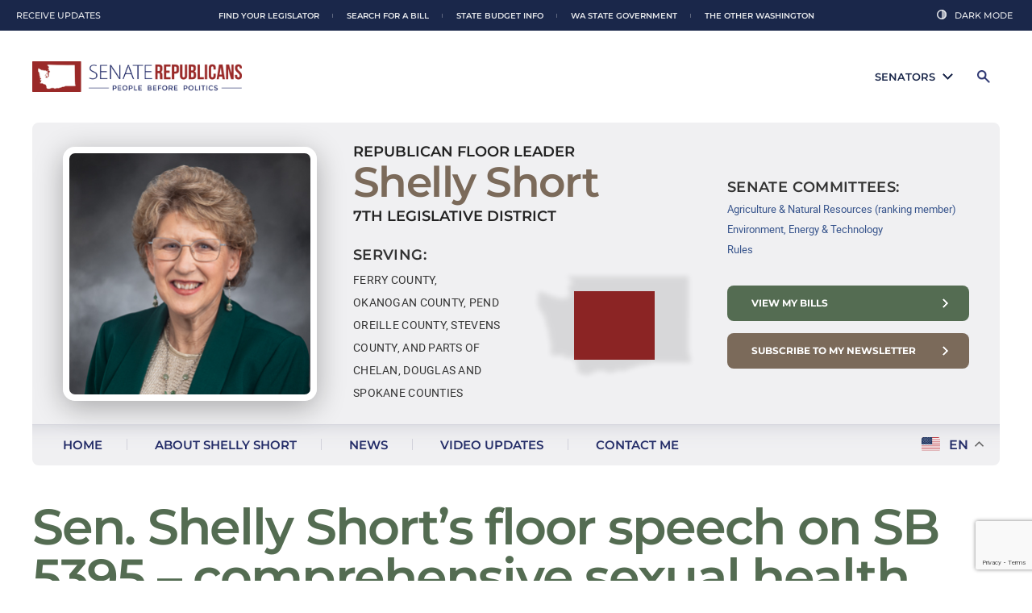

--- FILE ---
content_type: text/html; charset=UTF-8
request_url: https://shellyshort.src.wastateleg.org/sen-shelly-shorts-floor-speech-sb-5395-comprehensive-sexual-health-education/
body_size: 25781
content:
<!DOCTYPE html>
<!--[if IE 7]>
<html class="ie ie7" lang="en-US" prefix="og: http://ogp.me/ns#">
<![endif]-->
<!--[if IE 8]>
<html class="ie ie8" lang="en-US" prefix="og: http://ogp.me/ns#">
<![endif]-->
<!--[if !(IE 7) | !(IE 8)  ]><!-->
<html lang="en-US" prefix="og: http://ogp.me/ns#">
<!--<![endif]-->
<head>
	<meta charset="UTF-8" />
	<meta name="viewport" content="width=device-width" />
	<title>Sen. Shelly Short&#039;s floor speech on SB 5395 - comprehensive sexual health education - Shelly Short</title>
<link data-rocket-preload as="style" href="https://fonts.googleapis.com/css?family=Open%20Sans%3A400italic%2C700italic%2C400%2C700&#038;subset=latin%2Clatin-ext&#038;display=swap" rel="preload">
<link href="https://fonts.googleapis.com/css?family=Open%20Sans%3A400italic%2C700italic%2C400%2C700&#038;subset=latin%2Clatin-ext&#038;display=swap" media="print" onload="this.media=&#039;all&#039;" rel="stylesheet">
<noscript data-wpr-hosted-gf-parameters=""><link rel="stylesheet" href="https://fonts.googleapis.com/css?family=Open%20Sans%3A400italic%2C700italic%2C400%2C700&#038;subset=latin%2Clatin-ext&#038;display=swap"></noscript>
	<link rel="profile" href="https://gmpg.org/xfn/11" />
	<link rel="pingback" href="" />
		<!--[if lt IE 9]>
	<script src="https://shellyshort.src.wastateleg.org/wp-content/themes/senator/js/html5.js" type="text/javascript"></script>
	<![endif]-->
	<meta name='robots' content='max-image-preview:large' />
<meta name="dlm-version" content="5.1.6">
<!-- This site is optimized with the Yoast SEO Premium plugin v4.5 - https://yoast.com/wordpress/plugins/seo/ -->
<link rel="canonical" href="https://shellyshort.src.wastateleg.org/sen-shelly-shorts-floor-speech-sb-5395-comprehensive-sexual-health-education/" />
<meta property="og:locale" content="en_US" />
<meta property="og:type" content="article" />
<meta property="og:title" content="Sen. Shelly Short&#039;s floor speech on SB 5395 - comprehensive sexual health education - Shelly Short" />
<meta property="og:url" content="https://shellyshort.src.wastateleg.org/sen-shelly-shorts-floor-speech-sb-5395-comprehensive-sexual-health-education/" />
<meta property="og:site_name" content="Shelly Short" />
<meta property="article:section" content="Uncategorized" />
<meta property="article:published_time" content="2020-03-09T19:48:38-08:00" />
<meta property="article:modified_time" content="2020-03-09T19:49:16-08:00" />
<meta property="og:updated_time" content="2020-03-09T19:49:16-08:00" />
<meta property="DC.date.issued" content="2020-03-09T19:48:38-08:00" />
<!-- / Yoast SEO Premium plugin. -->

<link rel='dns-prefetch' href='//code.jquery.com' />
<link rel='dns-prefetch' href='//cdnjs.cloudflare.com' />
<link rel='dns-prefetch' href='//www.google.com' />
<link rel='dns-prefetch' href='//www.googletagmanager.com' />
<link rel='dns-prefetch' href='//maxcdn.bootstrapcdn.com' />
<link rel='dns-prefetch' href='//fonts.googleapis.com' />
<link href='https://fonts.gstatic.com' crossorigin rel='preconnect' />
<link rel="alternate" title="oEmbed (JSON)" type="application/json+oembed" href="https://shellyshort.src.wastateleg.org/wp-json/oembed/1.0/embed?url=https%3A%2F%2Fshellyshort.src.wastateleg.org%2Fsen-shelly-shorts-floor-speech-sb-5395-comprehensive-sexual-health-education%2F" />
<link rel="alternate" title="oEmbed (XML)" type="text/xml+oembed" href="https://shellyshort.src.wastateleg.org/wp-json/oembed/1.0/embed?url=https%3A%2F%2Fshellyshort.src.wastateleg.org%2Fsen-shelly-shorts-floor-speech-sb-5395-comprehensive-sexual-health-education%2F&#038;format=xml" />
		<!-- This site uses the Google Analytics by ExactMetrics plugin v8.11.1 - Using Analytics tracking - https://www.exactmetrics.com/ -->
							<script src="//www.googletagmanager.com/gtag/js?id=G-MWSB6JTR8H"  data-cfasync="false" data-wpfc-render="false" type="text/javascript" async></script>
			<script data-cfasync="false" data-wpfc-render="false" type="text/javascript">
				var em_version = '8.11.1';
				var em_track_user = true;
				var em_no_track_reason = '';
								var ExactMetricsDefaultLocations = {"page_location":"https:\/\/shellyshort.src.wastateleg.org\/sen-shelly-shorts-floor-speech-sb-5395-comprehensive-sexual-health-education\/"};
								ExactMetricsDefaultLocations.page_location = window.location.href;
								if ( typeof ExactMetricsPrivacyGuardFilter === 'function' ) {
					var ExactMetricsLocations = (typeof ExactMetricsExcludeQuery === 'object') ? ExactMetricsPrivacyGuardFilter( ExactMetricsExcludeQuery ) : ExactMetricsPrivacyGuardFilter( ExactMetricsDefaultLocations );
				} else {
					var ExactMetricsLocations = (typeof ExactMetricsExcludeQuery === 'object') ? ExactMetricsExcludeQuery : ExactMetricsDefaultLocations;
				}

								var disableStrs = [
										'ga-disable-G-MWSB6JTR8H',
									];

				/* Function to detect opted out users */
				function __gtagTrackerIsOptedOut() {
					for (var index = 0; index < disableStrs.length; index++) {
						if (document.cookie.indexOf(disableStrs[index] + '=true') > -1) {
							return true;
						}
					}

					return false;
				}

				/* Disable tracking if the opt-out cookie exists. */
				if (__gtagTrackerIsOptedOut()) {
					for (var index = 0; index < disableStrs.length; index++) {
						window[disableStrs[index]] = true;
					}
				}

				/* Opt-out function */
				function __gtagTrackerOptout() {
					for (var index = 0; index < disableStrs.length; index++) {
						document.cookie = disableStrs[index] + '=true; expires=Thu, 31 Dec 2099 23:59:59 UTC; path=/';
						window[disableStrs[index]] = true;
					}
				}

				if ('undefined' === typeof gaOptout) {
					function gaOptout() {
						__gtagTrackerOptout();
					}
				}
								window.dataLayer = window.dataLayer || [];

				window.ExactMetricsDualTracker = {
					helpers: {},
					trackers: {},
				};
				if (em_track_user) {
					function __gtagDataLayer() {
						dataLayer.push(arguments);
					}

					function __gtagTracker(type, name, parameters) {
						if (!parameters) {
							parameters = {};
						}

						if (parameters.send_to) {
							__gtagDataLayer.apply(null, arguments);
							return;
						}

						if (type === 'event') {
														parameters.send_to = exactmetrics_frontend.v4_id;
							var hookName = name;
							if (typeof parameters['event_category'] !== 'undefined') {
								hookName = parameters['event_category'] + ':' + name;
							}

							if (typeof ExactMetricsDualTracker.trackers[hookName] !== 'undefined') {
								ExactMetricsDualTracker.trackers[hookName](parameters);
							} else {
								__gtagDataLayer('event', name, parameters);
							}
							
						} else {
							__gtagDataLayer.apply(null, arguments);
						}
					}

					__gtagTracker('js', new Date());
					__gtagTracker('set', {
						'developer_id.dNDMyYj': true,
											});
					if ( ExactMetricsLocations.page_location ) {
						__gtagTracker('set', ExactMetricsLocations);
					}
										__gtagTracker('config', 'G-MWSB6JTR8H', {"forceSSL":"true"} );
										window.gtag = __gtagTracker;										(function () {
						/* https://developers.google.com/analytics/devguides/collection/analyticsjs/ */
						/* ga and __gaTracker compatibility shim. */
						var noopfn = function () {
							return null;
						};
						var newtracker = function () {
							return new Tracker();
						};
						var Tracker = function () {
							return null;
						};
						var p = Tracker.prototype;
						p.get = noopfn;
						p.set = noopfn;
						p.send = function () {
							var args = Array.prototype.slice.call(arguments);
							args.unshift('send');
							__gaTracker.apply(null, args);
						};
						var __gaTracker = function () {
							var len = arguments.length;
							if (len === 0) {
								return;
							}
							var f = arguments[len - 1];
							if (typeof f !== 'object' || f === null || typeof f.hitCallback !== 'function') {
								if ('send' === arguments[0]) {
									var hitConverted, hitObject = false, action;
									if ('event' === arguments[1]) {
										if ('undefined' !== typeof arguments[3]) {
											hitObject = {
												'eventAction': arguments[3],
												'eventCategory': arguments[2],
												'eventLabel': arguments[4],
												'value': arguments[5] ? arguments[5] : 1,
											}
										}
									}
									if ('pageview' === arguments[1]) {
										if ('undefined' !== typeof arguments[2]) {
											hitObject = {
												'eventAction': 'page_view',
												'page_path': arguments[2],
											}
										}
									}
									if (typeof arguments[2] === 'object') {
										hitObject = arguments[2];
									}
									if (typeof arguments[5] === 'object') {
										Object.assign(hitObject, arguments[5]);
									}
									if ('undefined' !== typeof arguments[1].hitType) {
										hitObject = arguments[1];
										if ('pageview' === hitObject.hitType) {
											hitObject.eventAction = 'page_view';
										}
									}
									if (hitObject) {
										action = 'timing' === arguments[1].hitType ? 'timing_complete' : hitObject.eventAction;
										hitConverted = mapArgs(hitObject);
										__gtagTracker('event', action, hitConverted);
									}
								}
								return;
							}

							function mapArgs(args) {
								var arg, hit = {};
								var gaMap = {
									'eventCategory': 'event_category',
									'eventAction': 'event_action',
									'eventLabel': 'event_label',
									'eventValue': 'event_value',
									'nonInteraction': 'non_interaction',
									'timingCategory': 'event_category',
									'timingVar': 'name',
									'timingValue': 'value',
									'timingLabel': 'event_label',
									'page': 'page_path',
									'location': 'page_location',
									'title': 'page_title',
									'referrer' : 'page_referrer',
								};
								for (arg in args) {
																		if (!(!args.hasOwnProperty(arg) || !gaMap.hasOwnProperty(arg))) {
										hit[gaMap[arg]] = args[arg];
									} else {
										hit[arg] = args[arg];
									}
								}
								return hit;
							}

							try {
								f.hitCallback();
							} catch (ex) {
							}
						};
						__gaTracker.create = newtracker;
						__gaTracker.getByName = newtracker;
						__gaTracker.getAll = function () {
							return [];
						};
						__gaTracker.remove = noopfn;
						__gaTracker.loaded = true;
						window['__gaTracker'] = __gaTracker;
					})();
									} else {
										console.log("");
					(function () {
						function __gtagTracker() {
							return null;
						}

						window['__gtagTracker'] = __gtagTracker;
						window['gtag'] = __gtagTracker;
					})();
									}
			</script>
							<!-- / Google Analytics by ExactMetrics -->
		<style id='wp-img-auto-sizes-contain-inline-css' type='text/css'>
img:is([sizes=auto i],[sizes^="auto," i]){contain-intrinsic-size:3000px 1500px}
/*# sourceURL=wp-img-auto-sizes-contain-inline-css */
</style>
<link rel='stylesheet' id='wp-block-library-css' href='https://shellyshort.src.wastateleg.org/wp-includes/css/dist/block-library/style.min.css?ver=6.9' type='text/css' media='all' />
<style id='global-styles-inline-css' type='text/css'>
:root{--wp--preset--aspect-ratio--square: 1;--wp--preset--aspect-ratio--4-3: 4/3;--wp--preset--aspect-ratio--3-4: 3/4;--wp--preset--aspect-ratio--3-2: 3/2;--wp--preset--aspect-ratio--2-3: 2/3;--wp--preset--aspect-ratio--16-9: 16/9;--wp--preset--aspect-ratio--9-16: 9/16;--wp--preset--color--black: #000000;--wp--preset--color--cyan-bluish-gray: #abb8c3;--wp--preset--color--white: #ffffff;--wp--preset--color--pale-pink: #f78da7;--wp--preset--color--vivid-red: #cf2e2e;--wp--preset--color--luminous-vivid-orange: #ff6900;--wp--preset--color--luminous-vivid-amber: #fcb900;--wp--preset--color--light-green-cyan: #7bdcb5;--wp--preset--color--vivid-green-cyan: #00d084;--wp--preset--color--pale-cyan-blue: #8ed1fc;--wp--preset--color--vivid-cyan-blue: #0693e3;--wp--preset--color--vivid-purple: #9b51e0;--wp--preset--gradient--vivid-cyan-blue-to-vivid-purple: linear-gradient(135deg,rgb(6,147,227) 0%,rgb(155,81,224) 100%);--wp--preset--gradient--light-green-cyan-to-vivid-green-cyan: linear-gradient(135deg,rgb(122,220,180) 0%,rgb(0,208,130) 100%);--wp--preset--gradient--luminous-vivid-amber-to-luminous-vivid-orange: linear-gradient(135deg,rgb(252,185,0) 0%,rgb(255,105,0) 100%);--wp--preset--gradient--luminous-vivid-orange-to-vivid-red: linear-gradient(135deg,rgb(255,105,0) 0%,rgb(207,46,46) 100%);--wp--preset--gradient--very-light-gray-to-cyan-bluish-gray: linear-gradient(135deg,rgb(238,238,238) 0%,rgb(169,184,195) 100%);--wp--preset--gradient--cool-to-warm-spectrum: linear-gradient(135deg,rgb(74,234,220) 0%,rgb(151,120,209) 20%,rgb(207,42,186) 40%,rgb(238,44,130) 60%,rgb(251,105,98) 80%,rgb(254,248,76) 100%);--wp--preset--gradient--blush-light-purple: linear-gradient(135deg,rgb(255,206,236) 0%,rgb(152,150,240) 100%);--wp--preset--gradient--blush-bordeaux: linear-gradient(135deg,rgb(254,205,165) 0%,rgb(254,45,45) 50%,rgb(107,0,62) 100%);--wp--preset--gradient--luminous-dusk: linear-gradient(135deg,rgb(255,203,112) 0%,rgb(199,81,192) 50%,rgb(65,88,208) 100%);--wp--preset--gradient--pale-ocean: linear-gradient(135deg,rgb(255,245,203) 0%,rgb(182,227,212) 50%,rgb(51,167,181) 100%);--wp--preset--gradient--electric-grass: linear-gradient(135deg,rgb(202,248,128) 0%,rgb(113,206,126) 100%);--wp--preset--gradient--midnight: linear-gradient(135deg,rgb(2,3,129) 0%,rgb(40,116,252) 100%);--wp--preset--font-size--small: 13px;--wp--preset--font-size--medium: 20px;--wp--preset--font-size--large: 36px;--wp--preset--font-size--x-large: 42px;--wp--preset--spacing--20: 0.44rem;--wp--preset--spacing--30: 0.67rem;--wp--preset--spacing--40: 1rem;--wp--preset--spacing--50: 1.5rem;--wp--preset--spacing--60: 2.25rem;--wp--preset--spacing--70: 3.38rem;--wp--preset--spacing--80: 5.06rem;--wp--preset--shadow--natural: 6px 6px 9px rgba(0, 0, 0, 0.2);--wp--preset--shadow--deep: 12px 12px 50px rgba(0, 0, 0, 0.4);--wp--preset--shadow--sharp: 6px 6px 0px rgba(0, 0, 0, 0.2);--wp--preset--shadow--outlined: 6px 6px 0px -3px rgb(255, 255, 255), 6px 6px rgb(0, 0, 0);--wp--preset--shadow--crisp: 6px 6px 0px rgb(0, 0, 0);}:where(.is-layout-flex){gap: 0.5em;}:where(.is-layout-grid){gap: 0.5em;}body .is-layout-flex{display: flex;}.is-layout-flex{flex-wrap: wrap;align-items: center;}.is-layout-flex > :is(*, div){margin: 0;}body .is-layout-grid{display: grid;}.is-layout-grid > :is(*, div){margin: 0;}:where(.wp-block-columns.is-layout-flex){gap: 2em;}:where(.wp-block-columns.is-layout-grid){gap: 2em;}:where(.wp-block-post-template.is-layout-flex){gap: 1.25em;}:where(.wp-block-post-template.is-layout-grid){gap: 1.25em;}.has-black-color{color: var(--wp--preset--color--black) !important;}.has-cyan-bluish-gray-color{color: var(--wp--preset--color--cyan-bluish-gray) !important;}.has-white-color{color: var(--wp--preset--color--white) !important;}.has-pale-pink-color{color: var(--wp--preset--color--pale-pink) !important;}.has-vivid-red-color{color: var(--wp--preset--color--vivid-red) !important;}.has-luminous-vivid-orange-color{color: var(--wp--preset--color--luminous-vivid-orange) !important;}.has-luminous-vivid-amber-color{color: var(--wp--preset--color--luminous-vivid-amber) !important;}.has-light-green-cyan-color{color: var(--wp--preset--color--light-green-cyan) !important;}.has-vivid-green-cyan-color{color: var(--wp--preset--color--vivid-green-cyan) !important;}.has-pale-cyan-blue-color{color: var(--wp--preset--color--pale-cyan-blue) !important;}.has-vivid-cyan-blue-color{color: var(--wp--preset--color--vivid-cyan-blue) !important;}.has-vivid-purple-color{color: var(--wp--preset--color--vivid-purple) !important;}.has-black-background-color{background-color: var(--wp--preset--color--black) !important;}.has-cyan-bluish-gray-background-color{background-color: var(--wp--preset--color--cyan-bluish-gray) !important;}.has-white-background-color{background-color: var(--wp--preset--color--white) !important;}.has-pale-pink-background-color{background-color: var(--wp--preset--color--pale-pink) !important;}.has-vivid-red-background-color{background-color: var(--wp--preset--color--vivid-red) !important;}.has-luminous-vivid-orange-background-color{background-color: var(--wp--preset--color--luminous-vivid-orange) !important;}.has-luminous-vivid-amber-background-color{background-color: var(--wp--preset--color--luminous-vivid-amber) !important;}.has-light-green-cyan-background-color{background-color: var(--wp--preset--color--light-green-cyan) !important;}.has-vivid-green-cyan-background-color{background-color: var(--wp--preset--color--vivid-green-cyan) !important;}.has-pale-cyan-blue-background-color{background-color: var(--wp--preset--color--pale-cyan-blue) !important;}.has-vivid-cyan-blue-background-color{background-color: var(--wp--preset--color--vivid-cyan-blue) !important;}.has-vivid-purple-background-color{background-color: var(--wp--preset--color--vivid-purple) !important;}.has-black-border-color{border-color: var(--wp--preset--color--black) !important;}.has-cyan-bluish-gray-border-color{border-color: var(--wp--preset--color--cyan-bluish-gray) !important;}.has-white-border-color{border-color: var(--wp--preset--color--white) !important;}.has-pale-pink-border-color{border-color: var(--wp--preset--color--pale-pink) !important;}.has-vivid-red-border-color{border-color: var(--wp--preset--color--vivid-red) !important;}.has-luminous-vivid-orange-border-color{border-color: var(--wp--preset--color--luminous-vivid-orange) !important;}.has-luminous-vivid-amber-border-color{border-color: var(--wp--preset--color--luminous-vivid-amber) !important;}.has-light-green-cyan-border-color{border-color: var(--wp--preset--color--light-green-cyan) !important;}.has-vivid-green-cyan-border-color{border-color: var(--wp--preset--color--vivid-green-cyan) !important;}.has-pale-cyan-blue-border-color{border-color: var(--wp--preset--color--pale-cyan-blue) !important;}.has-vivid-cyan-blue-border-color{border-color: var(--wp--preset--color--vivid-cyan-blue) !important;}.has-vivid-purple-border-color{border-color: var(--wp--preset--color--vivid-purple) !important;}.has-vivid-cyan-blue-to-vivid-purple-gradient-background{background: var(--wp--preset--gradient--vivid-cyan-blue-to-vivid-purple) !important;}.has-light-green-cyan-to-vivid-green-cyan-gradient-background{background: var(--wp--preset--gradient--light-green-cyan-to-vivid-green-cyan) !important;}.has-luminous-vivid-amber-to-luminous-vivid-orange-gradient-background{background: var(--wp--preset--gradient--luminous-vivid-amber-to-luminous-vivid-orange) !important;}.has-luminous-vivid-orange-to-vivid-red-gradient-background{background: var(--wp--preset--gradient--luminous-vivid-orange-to-vivid-red) !important;}.has-very-light-gray-to-cyan-bluish-gray-gradient-background{background: var(--wp--preset--gradient--very-light-gray-to-cyan-bluish-gray) !important;}.has-cool-to-warm-spectrum-gradient-background{background: var(--wp--preset--gradient--cool-to-warm-spectrum) !important;}.has-blush-light-purple-gradient-background{background: var(--wp--preset--gradient--blush-light-purple) !important;}.has-blush-bordeaux-gradient-background{background: var(--wp--preset--gradient--blush-bordeaux) !important;}.has-luminous-dusk-gradient-background{background: var(--wp--preset--gradient--luminous-dusk) !important;}.has-pale-ocean-gradient-background{background: var(--wp--preset--gradient--pale-ocean) !important;}.has-electric-grass-gradient-background{background: var(--wp--preset--gradient--electric-grass) !important;}.has-midnight-gradient-background{background: var(--wp--preset--gradient--midnight) !important;}.has-small-font-size{font-size: var(--wp--preset--font-size--small) !important;}.has-medium-font-size{font-size: var(--wp--preset--font-size--medium) !important;}.has-large-font-size{font-size: var(--wp--preset--font-size--large) !important;}.has-x-large-font-size{font-size: var(--wp--preset--font-size--x-large) !important;}
/*# sourceURL=global-styles-inline-css */
</style>

<style id='classic-theme-styles-inline-css' type='text/css'>
/*! This file is auto-generated */
.wp-block-button__link{color:#fff;background-color:#32373c;border-radius:9999px;box-shadow:none;text-decoration:none;padding:calc(.667em + 2px) calc(1.333em + 2px);font-size:1.125em}.wp-block-file__button{background:#32373c;color:#fff;text-decoration:none}
/*# sourceURL=/wp-includes/css/classic-themes.min.css */
</style>
<link rel='stylesheet' id='wpcdt-public-css-css' href='https://shellyshort.src.wastateleg.org/wp-content/plugins/countdown-timer-ultimate/assets/css/wpcdt-public.css?ver=2.6.9' type='text/css' media='all' />
<link rel='stylesheet' id='cff-css' href='https://shellyshort.src.wastateleg.org/wp-content/plugins/custom-facebook-feed/assets/css/cff-style.min.css?ver=4.3.4' type='text/css' media='all' />
<link rel='stylesheet' id='sb-font-awesome-css' href='https://maxcdn.bootstrapcdn.com/font-awesome/4.7.0/css/font-awesome.min.css?ver=6.9' type='text/css' media='all' />
<link rel='stylesheet' id='senator-swiper-css' href='https://cdnjs.cloudflare.com/ajax/libs/Swiper/4.0.7/css/swiper.min.css?ver=6.9' type='text/css' media='all' />

<link rel='stylesheet' id='shared-style-css' href='https://shellyshort.src.wastateleg.org/wp-content/themes/republican-2023/shared-styles.css?ver=6.9' type='text/css' media='all' />
<link rel='stylesheet' id='senator-style-css' href='https://shellyshort.src.wastateleg.org/wp-content/themes/senator/style.css?ver=1.05' type='text/css' media='all' />
<link rel='stylesheet' id='wp-pagenavi-css' href='https://shellyshort.src.wastateleg.org/wp-content/plugins/wp-pagenavi/pagenavi-css.css?ver=2.70' type='text/css' media='all' />
<script type="text/javascript" src="https://shellyshort.src.wastateleg.org/wp-content/plugins/google-analytics-dashboard-for-wp/assets/js/frontend-gtag.js?ver=8.11.1" id="exactmetrics-frontend-script-js" async="async" data-wp-strategy="async"></script>
<script data-cfasync="false" data-wpfc-render="false" type="text/javascript" id='exactmetrics-frontend-script-js-extra'>/* <![CDATA[ */
var exactmetrics_frontend = {"js_events_tracking":"true","download_extensions":"zip,mp3,mpeg,pdf,docx,pptx,xlsx,rar","inbound_paths":"[{\"path\":\"\\\/go\\\/\",\"label\":\"affiliate\"},{\"path\":\"\\\/recommend\\\/\",\"label\":\"affiliate\"}]","home_url":"https:\/\/shellyshort.src.wastateleg.org","hash_tracking":"false","v4_id":"G-MWSB6JTR8H"};/* ]]> */
</script>
<script type="text/javascript" src="https://code.jquery.com/jquery-3.5.1.min.js?ver=1.05" id="astound-jquery-js"></script>
<script type="text/javascript" src="https://cdnjs.cloudflare.com/ajax/libs/Swiper/4.0.7/js/swiper.min.js?ver=6.9" id="senator-gsap-js"></script>
<script type="text/javascript" src="https://shellyshort.src.wastateleg.org/wp-content/themes/senator/js/headroom.min.js?ver=6.9" id="senator-headroom-js-js"></script>
<script type="text/javascript" src="https://shellyshort.src.wastateleg.org/wp-content/themes/senator/js/global.js?ver=6.9" id="senator-global-js-js"></script>

<!-- Google tag (gtag.js) snippet added by Site Kit -->
<!-- Google Analytics snippet added by Site Kit -->
<script type="text/javascript" src="https://www.googletagmanager.com/gtag/js?id=GT-M6JNDNZ" id="google_gtagjs-js" async></script>
<script type="text/javascript" id="google_gtagjs-js-after">
/* <![CDATA[ */
window.dataLayer = window.dataLayer || [];function gtag(){dataLayer.push(arguments);}
gtag("set","linker",{"domains":["shellyshort.src.wastateleg.org"]});
gtag("js", new Date());
gtag("set", "developer_id.dZTNiMT", true);
gtag("config", "GT-M6JNDNZ");
 window._googlesitekit = window._googlesitekit || {}; window._googlesitekit.throttledEvents = []; window._googlesitekit.gtagEvent = (name, data) => { var key = JSON.stringify( { name, data } ); if ( !! window._googlesitekit.throttledEvents[ key ] ) { return; } window._googlesitekit.throttledEvents[ key ] = true; setTimeout( () => { delete window._googlesitekit.throttledEvents[ key ]; }, 5 ); gtag( "event", name, { ...data, event_source: "site-kit" } ); }; 
//# sourceURL=google_gtagjs-js-after
/* ]]> */
</script>
<link rel="https://api.w.org/" href="https://shellyshort.src.wastateleg.org/wp-json/" /><link rel="alternate" title="JSON" type="application/json" href="https://shellyshort.src.wastateleg.org/wp-json/wp/v2/posts/904" /><link rel="EditURI" type="application/rsd+xml" title="RSD" href="https://shellyshort.src.wastateleg.org/xmlrpc.php?rsd" />
<link rel='shortlink' href='https://shellyshort.src.wastateleg.org/?p=904' />
<meta name="cdp-version" content="1.5.0" /><meta name="generator" content="Site Kit by Google 1.170.0" />            <script type="text/javascript"><!--
                                function powerpress_pinw(pinw_url){window.open(pinw_url, 'PowerPressPlayer','toolbar=0,status=0,resizable=1,width=460,height=320');	return false;}
                //-->

                // tabnab protection
                window.addEventListener('load', function () {
                    // make all links have rel="noopener noreferrer"
                    document.querySelectorAll('a[target="_blank"]').forEach(link => {
                        link.setAttribute('rel', 'noopener noreferrer');
                    });
                });
            </script>
            <script src='https://src.wastateleg.org/?dm=427a4f3c5e1b686789b43499342e62e7&amp;action=load&amp;blogid=47&amp;siteid=1&amp;t=1431794541&amp;back=https%3A%2F%2Fshellyshort.src.wastateleg.org%2Fsen-shelly-shorts-floor-speech-sb-5395-comprehensive-sexual-health-education%2F' type='text/javascript'></script>	<script src="https://shellyshort.src.wastateleg.org/wp-content/themes/senator/js/html5.js" type="text/javascript"></script>
	<script src="https://shellyshort.src.wastateleg.org/wp-content/themes/senator/js/css_browser_selector.js" type="text/javascript"></script>
	<script src="https://shellyshort.src.wastateleg.org/wp-content/themes/senator/js/purl.js" type="text/javascript"></script>
	<link rel="stylesheet" href="https://shellyshort.src.wastateleg.org/wp-content/themes/senator/responsive.css" type="text/css" media="all">
	<link rel="stylesheet" href="https://shellyshort.src.wastateleg.org/wp-content/themes/senator/css/print.css" type="text/css" media="all">
	
		
			<link href="https://shellyshort.src.wastateleg.org/wp-content/themes/senator/images/src-favicon.png" type="image/png" rel="icon" />
	<meta name="generator" content="WP Rocket 3.20.3" data-wpr-features="wpr_preload_links wpr_desktop" /></head>
<body class="wp-singular post-template-default single single-post postid-904 single-format-standard wp-theme-senator full-width custom-font-enabled" layout="fullwidth" color="green" blog-id="47">


<div data-rocket-location-hash="9a81b84f8d0fc708072e22eb73f5edd9" id="site-container-wrap">
	<div data-rocket-location-hash="dab4ec5a49f23bfa02ae35b8e30ea296" id="site-container">
		<header data-rocket-location-hash="fbfcccd11db41b93d3d0676c9e14fdc8">
			<div id="senator-dropdown-list">
			<li class="menu-item senator-menu-item" full-name="Matt Boehnke" first-name="Matt" last-name="Boehnke"><a href="https://mattboehnke.src.wastateleg.org/"><span class="menu-senator-photo" style="background-image: url('https://shellyshort.src.wastateleg.org/wp-content/uploads/sites/61/2023/11/Sen-Boehnke_Matt-2023_300x300-150x150.jpg');"></span>Matt Boehnke</a></li>
			<li class="menu-item senator-menu-item" full-name="John Braun" first-name="John" last-name="Braun"><a href="https://johnbraun.src.wastateleg.org/"><span class="menu-senator-photo" style="background-image: url('https://shellyshort.src.wastateleg.org/wp-content/uploads/sites/16/2023/11/Sen-Braun_John-2023_300x300-150x150.jpg');"></span>John Braun</a></li>
			<li class="menu-item senator-menu-item" full-name="Leonard Christian" first-name="Leonard" last-name="Christian"><a href="https://leonardchristian.src.wastateleg.org/"><span class="menu-senator-photo" style="background-image: url('https://shellyshort.src.wastateleg.org/wp-content/uploads/sites/65/2024/12/Rep-Christian_Leonard-2023_300x300-150x150.jpg');"></span>Leonard Christian</a></li>
			<li class="menu-item senator-menu-item" full-name="Perry Dozier" first-name="Perry" last-name="Dozier"><a href="https://perrydozier.src.wastateleg.org/"><span class="menu-senator-photo" style="background-image: url('https://shellyshort.src.wastateleg.org/wp-content/uploads/sites/53/2023/11/Sen-Dozier_Perry-2023_300x300-150x150.jpg');"></span>Perry Dozier</a></li>
			<li class="menu-item senator-menu-item" full-name="Phil Fortunato" first-name="Phil" last-name="Fortunato"><a href="https://philfortunato.src.wastateleg.org/"><span class="menu-senator-photo" style="background-image: url('https://shellyshort.src.wastateleg.org/wp-content/uploads/sites/46/2023/11/Sen-Fortunato_Phil-2023_300x300-150x150.jpg');"></span>Phil Fortunato</a></li>
			<li class="menu-item senator-menu-item" full-name="Chris Gildon" first-name="Chris" last-name="Gildon"><a href="https://chrisgildon.src.wastateleg.org/"><span class="menu-senator-photo" style="background-image: url('https://shellyshort.src.wastateleg.org/wp-content/uploads/sites/51/2025/01/Sen-Gildon_Chris-2025_300x300-150x150.jpg');"></span>Chris Gildon</a></li>
			<li class="menu-item senator-menu-item" full-name="Keith Goehner" first-name="Keith" last-name="Goehner"><a href="https://keithgoehner.src.wastateleg.org/"><span class="menu-senator-photo" style="background-image: url('https://shellyshort.src.wastateleg.org/wp-content/uploads/sites/67/2025/02/Sen-Goehner_Keith-2025_900x1200-150x150.jpg');"></span>Keith Goehner</a></li>
			<li class="menu-item senator-menu-item" full-name="Paul Harris" first-name="Paul" last-name="Harris"><a href="https://paulharris.src.wastateleg.org/"><span class="menu-senator-photo" style="background-image: url('https://shellyshort.src.wastateleg.org/wp-content/uploads/sites/66/2025/01/Sen-Harris_Paul-2025_300x300-150x150.jpg');"></span>Paul Harris</a></li>
			<li class="menu-item senator-menu-item" full-name="Jeff Holy" first-name="Jeff" last-name="Holy"><a href="https://jeffholy.src.wastateleg.org/"><span class="menu-senator-photo" style="background-image: url('https://shellyshort.src.wastateleg.org/wp-content/uploads/sites/49/2025/01/holy-150x150.jpg');"></span>Jeff Holy</a></li>
			<li class="menu-item senator-menu-item" full-name="Curtis King" first-name="Curtis" last-name="King"><a href="https://curtisking.src.wastateleg.org/"><span class="menu-senator-photo" style="background-image: url('https://shellyshort.src.wastateleg.org/wp-content/uploads/sites/24/2023/11/Sen-King_Curtis-2023_300x300-150x150.jpg');"></span>Curtis King</a></li>
			<li class="menu-item senator-menu-item" full-name="Drew MacEwen" first-name="Drew" last-name="MacEwen"><a href="https://drewmacewen.src.wastateleg.org/"><span class="menu-senator-photo" style="background-image: url('https://shellyshort.src.wastateleg.org/wp-content/uploads/sites/62/2023/11/Sen-MacEwen_Drew-2023_300x300-150x150.jpg');"></span>Drew MacEwen</a></li>
			<li class="menu-item senator-menu-item" full-name="Jim McCune" first-name="Jim" last-name="McCune"><a href="https://jimmccune.src.wastateleg.org/"><span class="menu-senator-photo" style="background-image: url('https://shellyshort.src.wastateleg.org/wp-content/uploads/sites/56/2023/11/Sen-McCune_Jim-2023_300x300-150x150.jpg');"></span>Jim McCune</a></li>
			<li class="menu-item senator-menu-item" full-name="Ron Muzzall" first-name="Ron" last-name="Muzzall"><a href="https://ronmuzzall.src.wastateleg.org/"><span class="menu-senator-photo" style="background-image: url('https://shellyshort.src.wastateleg.org/wp-content/uploads/sites/50/2023/11/Sen-Muzzall_Ron-2023_300x300-150x150.jpg');"></span>Ron Muzzall</a></li>
			<li class="menu-item senator-menu-item" full-name="Mark Schoesler" first-name="Mark" last-name="Schoesler"><a href="https://markschoesler.src.wastateleg.org/"><span class="menu-senator-photo" style="background-image: url('https://shellyshort.src.wastateleg.org/wp-content/uploads/sites/12/2023/11/Sen-Schoesler_Mark-2023_300x300-150x150.jpg');"></span>Mark Schoesler</a></li>
			<li class="menu-item senator-menu-item" full-name="Shelly Short" first-name="Shelly" last-name="Short"><a href="https://shellyshort.src.wastateleg.org/"><span class="menu-senator-photo" style="background-image: url('https://shellyshort.src.wastateleg.org/wp-content/uploads/sites/47/2023/11/Sen-Short_Shelly-2023_300x300-150x150.jpg');"></span>Shelly Short</a></li>
			<li class="menu-item senator-menu-item" full-name="Nikki Torres" first-name="Nikki" last-name="Torres"><a href="https://nikkitorres.src.wastateleg.org/"><span class="menu-senator-photo" style="background-image: url('https://shellyshort.src.wastateleg.org/wp-content/uploads/sites/63/2023/11/Sen-Torres-Nikki-2023_300x300-150x150.jpg');"></span>Nikki Torres</a></li>
			<li class="menu-item senator-menu-item" full-name="Keith Wagoner" first-name="Keith" last-name="Wagoner"><a href="https://keithwagoner.src.wastateleg.org/"><span class="menu-senator-photo" style="background-image: url('https://shellyshort.src.wastateleg.org/wp-content/uploads/sites/48/2023/11/Sen-Wagoner_Keith-2023_300x300-150x150.jpg');"></span>Keith Wagoner</a></li>
			<li class="menu-item senator-menu-item" full-name="Judy Warnick" first-name="Judy" last-name="Warnick"><a href="https://judywarnick.src.wastateleg.org/"><span class="menu-senator-photo" style="background-image: url('https://shellyshort.src.wastateleg.org/wp-content/uploads/sites/35/2023/11/Sen-Warnick_Judy-2023_300x300-150x150.jpg');"></span>Judy Warnick</a></li>
			<li class="menu-item senator-menu-item" full-name="Jeff Wilson" first-name="Jeff" last-name="Wilson"><a href="https://jeffwilson.src.wastateleg.org/"><span class="menu-senator-photo" style="background-image: url('https://shellyshort.src.wastateleg.org/wp-content/uploads/sites/55/2023/11/Sen-Wilson_Jeff-2023_300x300-150x150.jpg');"></span>Jeff Wilson</a></li>
	</div>
<div id="header-wrap">
	<div class="header-toolbar">
		<div class="header-newsletter">
			<a href="https://public.govdelivery.com/accounts/WALEGSRC/subscriber/new?category_id=WALEGSRC_C1&subscription_type=phone" target="_blank">Receive updates</a>
		</div>
		
		<div class="header-toolbar-inner">
			<div id="header-toolbar-carousel">
				<div class="header-toolbar-swiper swiper" id="header-toolbar-swiper">
					<div class="swiper-wrapper">
																					<div class="swiper-slide">
									<a class="toolbar-item" href="https://app.leg.wa.gov/districtfinder/" target="_blank">
										<div class="toolbar-item-icon">
											<img src="https://shellyshort.src.wastateleg.org/wp-content/uploads/2023/08/lt-1.png" width="64" height="64" alt="" />
										</div>
										<div class="toolbar-item-label">
											Find Your Legislator										</div>
									</a>
								</div>
															<div class="swiper-slide">
									<a class="toolbar-item" href="https://apps.leg.wa.gov/billinfo/" target="_blank">
										<div class="toolbar-item-icon">
											<img src="https://shellyshort.src.wastateleg.org/wp-content/uploads/2023/08/lt-2.png" width="64" height="64" alt="" />
										</div>
										<div class="toolbar-item-label">
											Search for a Bill										</div>
									</a>
								</div>
															<div class="swiper-slide">
									<a class="toolbar-item" href="https://fiscal.wa.gov/" target="_blank">
										<div class="toolbar-item-icon">
											<img src="https://shellyshort.src.wastateleg.org/wp-content/uploads/2023/08/lt-4.png" width="96" height="64" alt="" />
										</div>
										<div class="toolbar-item-label">
											State Budget Info										</div>
									</a>
								</div>
															<div class="swiper-slide">
									<a class="toolbar-item" href="https://wa.gov/" target="_blank">
										<div class="toolbar-item-icon">
											<img src="https://shellyshort.src.wastateleg.org/wp-content/uploads/2023/08/leg-tool-wa-gov.png" width="100" height="67" alt="" />
										</div>
										<div class="toolbar-item-label">
											WA State Government										</div>
									</a>
								</div>
															<div class="swiper-slide">
									<a class="toolbar-item" href="https://www.usa.gov/" target="_blank">
										<div class="toolbar-item-icon">
											<img src="https://shellyshort.src.wastateleg.org/wp-content/uploads/2023/08/leg-tool-us-gov.png" width="110" height="67" alt="" />
										</div>
										<div class="toolbar-item-label">
											The Other Washington										</div>
									</a>
								</div>
																		</div>
				</div>
				<div class="swiper-button-next"></div>
				<div class="swiper-button-prev"></div>
			</div>
			
							<div id="header-toolbar-links">
											<a class="toolbar-item" href="https://app.leg.wa.gov/districtfinder/" target="_blank">
							<div class="toolbar-item-icon">
								<img src="https://shellyshort.src.wastateleg.org/wp-content/uploads/2023/08/lt-1.png" width="64" height="64" alt="" />
							</div>
							<div class="toolbar-item-label">
								Find Your Legislator							</div>
						</a>
											<a class="toolbar-item" href="https://apps.leg.wa.gov/billinfo/" target="_blank">
							<div class="toolbar-item-icon">
								<img src="https://shellyshort.src.wastateleg.org/wp-content/uploads/2023/08/lt-2.png" width="64" height="64" alt="" />
							</div>
							<div class="toolbar-item-label">
								Search for a Bill							</div>
						</a>
											<a class="toolbar-item" href="https://fiscal.wa.gov/" target="_blank">
							<div class="toolbar-item-icon">
								<img src="https://shellyshort.src.wastateleg.org/wp-content/uploads/2023/08/lt-4.png" width="96" height="64" alt="" />
							</div>
							<div class="toolbar-item-label">
								State Budget Info							</div>
						</a>
											<a class="toolbar-item" href="https://wa.gov/" target="_blank">
							<div class="toolbar-item-icon">
								<img src="https://shellyshort.src.wastateleg.org/wp-content/uploads/2023/08/leg-tool-wa-gov.png" width="100" height="67" alt="" />
							</div>
							<div class="toolbar-item-label">
								WA State Government							</div>
						</a>
											<a class="toolbar-item" href="https://www.usa.gov/" target="_blank">
							<div class="toolbar-item-icon">
								<img src="https://shellyshort.src.wastateleg.org/wp-content/uploads/2023/08/leg-tool-us-gov.png" width="110" height="67" alt="" />
							</div>
							<div class="toolbar-item-label">
								The Other Washington							</div>
						</a>
									</div>
					</div>
		<div class="header-ada-tools">
			<div id="ada-dark-mode"><span class="ada-dark-mode-icon"></span><span id="ada-dark-mode-label">
									Dark Mode
							</span></div>
		</div>
	</div>
	<div id="header-lower">
		<div id="header-inner">
			<div id="header-left">
				<div id="site-logo">
					<a class="site-title" href="https://src.wastateleg.org/" title="Senate Republican Caucus" rel="home">
						<img id="src-logo-color" src="https://shellyshort.src.wastateleg.org/wp-content/uploads/2023/09/srctagline-logo.png" width="1339" height="200"  alt="Senate Replublicans Caucus Logo" />						<img id="src-logo-white" src="https://shellyshort.src.wastateleg.org/wp-content/uploads/2023/09/srctagline-logo-white.png" width="1339" height="200"  alt="Senate Replublicans Caucus Logo" />					</a>
				</div>
			</div>
			<div id="header-right">
				<div id="header-menu">
					<div class="menu-main-navigation-container"><ul id="menu-main-navigation" class="menu"><li id="menu-item-27" class="menu-item menu-item-type-post_type menu-item-object-page menu-item-has-children menu-item-27"><a href="https://src.wastateleg.org/senators/">Senators</a>
<ul class="sub-menu">
	<li id="menu-item-9186" class="senator-placeholder menu-item menu-item-type-custom menu-item-object-custom menu-item-9186"><a href="#senator-placeholder">Loading&#8230;</a></li>
</ul>
</li>
<li id="menu-item-24595" class="menu-item menu-item-type-post_type menu-item-object-page menu-item-24595"><a href="https://src.wastateleg.org/washington-cant-afford/">WA Can’t Afford It</a></li>
<li id="menu-item-98" class="menu-item menu-item-type-post_type menu-item-object-page menu-item-98"><a href="https://src.wastateleg.org/news/">News</a></li>
<li id="menu-item-24610" class="menu-item menu-item-type-post_type menu-item-object-page menu-item-has-children menu-item-24610"><a href="https://src.wastateleg.org/audio-and-video/">Audio/Video</a>
<ul class="sub-menu">
	<li id="menu-item-24596" class="menu-item menu-item-type-taxonomy menu-item-object-category menu-item-24596"><a href="https://src.wastateleg.org/category/audio-video-news/">Audio/Video News</a></li>
	<li id="menu-item-20517" class="menu-item menu-item-type-post_type menu-item-object-page menu-item-has-children menu-item-20517"><a href="https://src.wastateleg.org/podcasts/">Podcasts</a>
	<ul class="sub-menu">
		<li id="menu-item-20497" class="menu-item menu-item-type-post_type menu-item-object-page menu-item-20497"><a href="https://src.wastateleg.org/elephantinthedome/">The Elephant in the Dome</a></li>
		<li id="menu-item-20496" class="menu-item menu-item-type-post_type menu-item-object-page menu-item-20496"><a href="https://src.wastateleg.org/the-deputies-podcast/">The Deputies Podcast</a></li>
	</ul>
</li>
	<li id="menu-item-19849" class="menu-item menu-item-type-custom menu-item-object-custom menu-item-19849"><a href="https://tvw.org/">TVW</a></li>
</ul>
</li>
<li id="menu-item-4237" class="menu-item menu-item-type-post_type menu-item-object-page menu-item-has-children menu-item-4237"><a href="https://src.wastateleg.org/hot-topics/">Trending</a>
<ul class="sub-menu">
	<li id="menu-item-24397" class="menu-item menu-item-type-post_type menu-item-object-page menu-item-24397"><a href="https://src.wastateleg.org/lives-lost-millions-paid-costly-toll-state-negligence/">Lives Lost, Billions Paid: The Costly Toll of State Negligence</a></li>
	<li id="menu-item-23818" class="menu-item menu-item-type-post_type menu-item-object-page menu-item-23818"><a href="https://src.wastateleg.org/democrat-taxing-timeline/">Democrat Tax-First Timeline</a></li>
	<li id="menu-item-24602" class="menu-item menu-item-type-post_type menu-item-object-page menu-item-24602"><a href="https://src.wastateleg.org/dubious-distinctions/">Dubious Distinctions</a></li>
</ul>
</li>
<li id="menu-item-109" class="menu-item menu-item-type-post_type menu-item-object-page menu-item-109"><a href="https://src.wastateleg.org/contact/">Contact</a></li>
</ul></div>				</div>
				<div id="header-search-toggle"></div>
				<div id="header-menu-toggle">
					<div id="header-menu-toggle-1"></div>
				</div>
			</div>
			<div id="header-search">
								<form id="site-search" method="get" class="searchform" action="https://src.wastateleg.org/search/">
					<div class="form-group">
						<input id="site-search-input" type="text" name="q" value="" placeholder="Search..." class="form-control" />
						<input id="senator-site-id" type="text" name="senator_site_id" value="47" />
						<button title="Search"><span>Search</span></button>
					</div>
				</form>
				<div id="header-search-close"></div>
			</div>
		</div>
	</div>
	<div id="header-progress"></div>
</div>
<div id="mobile-menu">
	<div id="mobile-menu-close"></div>
	
	<div id="mobile-menu-inner">
		<a class="mobile-logo" href="https://src.wastateleg.org/" title="Senate Republican Caucus" rel="home">
			<img src="https://shellyshort.src.wastateleg.org/wp-content/uploads/2023/09/srctagline-logo-white.png" width="1339" height="200"  alt="Senate Replublicans Caucus Logo" />		</a>
		<div id="mobile-nav-search-wrapper">
			<form id="mobile-nav-search" method="get" class="searchform" action="https://src.wastateleg.org/search/">
				<div class="form-group">
					<input id="nav-search-input" type="text" name="q" value="" placeholder="Search..." class="form-control" />
					<button class="btn btn-primary" title="Search"><span>Search</span></button>
				</div>
			</form>
		</div>
		<div id="mobile-nav-menu">
			<div id="mobile-nav-senator-toggle"></div>
			<div class="menu-main-navigation-container"><ul id="menu-main-navigation-1" class="menu"><li class="menu-item menu-item-type-post_type menu-item-object-page menu-item-has-children menu-item-27"><a href="https://src.wastateleg.org/senators/">Senators</a>
<ul class="sub-menu">
	<li class="senator-placeholder menu-item menu-item-type-custom menu-item-object-custom menu-item-9186"><a href="#senator-placeholder">Loading&#8230;</a></li>
</ul>
</li>
<li class="menu-item menu-item-type-post_type menu-item-object-page menu-item-24595"><a href="https://src.wastateleg.org/washington-cant-afford/">WA Can’t Afford It</a></li>
<li class="menu-item menu-item-type-post_type menu-item-object-page menu-item-98"><a href="https://src.wastateleg.org/news/">News</a></li>
<li class="menu-item menu-item-type-post_type menu-item-object-page menu-item-has-children menu-item-24610"><a href="https://src.wastateleg.org/audio-and-video/">Audio/Video</a>
<ul class="sub-menu">
	<li class="menu-item menu-item-type-taxonomy menu-item-object-category menu-item-24596"><a href="https://src.wastateleg.org/category/audio-video-news/">Audio/Video News</a></li>
	<li class="menu-item menu-item-type-post_type menu-item-object-page menu-item-has-children menu-item-20517"><a href="https://src.wastateleg.org/podcasts/">Podcasts</a>
	<ul class="sub-menu">
		<li class="menu-item menu-item-type-post_type menu-item-object-page menu-item-20497"><a href="https://src.wastateleg.org/elephantinthedome/">The Elephant in the Dome</a></li>
		<li class="menu-item menu-item-type-post_type menu-item-object-page menu-item-20496"><a href="https://src.wastateleg.org/the-deputies-podcast/">The Deputies Podcast</a></li>
	</ul>
</li>
	<li class="menu-item menu-item-type-custom menu-item-object-custom menu-item-19849"><a href="https://tvw.org/">TVW</a></li>
</ul>
</li>
<li class="menu-item menu-item-type-post_type menu-item-object-page menu-item-has-children menu-item-4237"><a href="https://src.wastateleg.org/hot-topics/">Trending</a>
<ul class="sub-menu">
	<li class="menu-item menu-item-type-post_type menu-item-object-page menu-item-24397"><a href="https://src.wastateleg.org/lives-lost-millions-paid-costly-toll-state-negligence/">Lives Lost, Billions Paid: The Costly Toll of State Negligence</a></li>
	<li class="menu-item menu-item-type-post_type menu-item-object-page menu-item-23818"><a href="https://src.wastateleg.org/democrat-taxing-timeline/">Democrat Tax-First Timeline</a></li>
	<li class="menu-item menu-item-type-post_type menu-item-object-page menu-item-24602"><a href="https://src.wastateleg.org/dubious-distinctions/">Dubious Distinctions</a></li>
</ul>
</li>
<li class="menu-item menu-item-type-post_type menu-item-object-page menu-item-109"><a href="https://src.wastateleg.org/contact/">Contact</a></li>
</ul></div>		</div>
		<a href="https://public.govdelivery.com/accounts/WALEGSRC/subscriber/new?category_id=WALEGSRC_C1&subscription_type=phone" target="_blank" class="btn-primary mobile-recieve-updates">Receive updates</a>
		<div id="mobile-nav-lower">
			<div id="mobile-nav-site-info">
				&copy; Copyright 2026, Senate Republican Caucus
				<br/><br/>
				415 Irv Newhouse Building<br/>
				Olympia, WA 98504			</div>
			<div id="mobile-nav-site-social">
															<a href="https://www.facebook.com/washingtonsrc" class="social-media facebook" target="_blank" title="Facebook">Facebook</a>
											<a href="https://www.instagram.com/wasenrepublicans/?hl=en" class="social-media instagram" target="_blank" title="Instagram">Instagram</a>
											<a href="https://twitter.com/washingtonsrc" class="social-media x" target="_blank" title="X">X</a>
											<a href="https://www.youtube.com/user/WashingtonSRC" class="social-media youtube" target="_blank" title="Youtube">Youtube</a>
												</div>
		</div>
	</div>
</div>
		</header>
		
				
		<section data-rocket-location-hash="2f29eab6a030be11970b1eb6378ca7e8" class="senator-header">
			<div class="container">
				<div class="senator-header-inner">
					<div class="senator-header-info">
												<div class="senator-header-photo" style="background-image: url('https://shellyshort.src.wastateleg.org/wp-content/uploads/sites/47/2023/11/Sen-Short_Shelly-2023_300x300.jpg');"></div>
						<div class="senator-header-info-left">
							<div class="senator-label">Republican Floor Leader</div>
							<h1 class="site-title">Shelly Short</h1>
							<div class="senator-district">7th Legislative District</div>
							<div id="counties-served">
								<div id="counties-served-inner">
									<div id="counties-served-title">Serving:</div>
																		<div class="county-served-item">Ferry County, Okanogan County, Pend Oreille County, Stevens County, and parts of Chelan, Douglas and Spokane Counties</div>
								</div>
								<div id="district-icon">
																			<div id="district-07" district="07" class="district-icon">
											<div id="district-bg-wa"></div>
											<div class="district-icon-mask"></div>
										</div>
																	</div>
							</div>
						</div>
						<div class="senator-header-info-right">
							<div class="senate-commitees">
								<div class="commitee-title">Senate Committees:</div>
								<div class="committee-links">
																														<a href="https://leg.wa.gov/about-the-legislature/committees/senate/awnp/">Agriculture &amp; Natural Resources (ranking member)</a>
																					<a href="https://leg.wa.gov/about-the-legislature/committees/senate/enet/">Environment, Energy &amp; Technology </a>
																					<a href="https://leg.wa.gov/about-the-legislature/committees/senate/rule/">Rules</a>
																											</div>
							</div>
							<div class="senator-header-actions">
								<a href="https://app.leg.wa.gov/bi/report/BillsBySponsor/?biennium=2025-26&amp;hasCompanionBills=false&amp;billsBySponsorReportType=AllBills&amp;sponsorType=Senate&amp;SenateSponsorId=11952" class="btn-primary btn-bills" target="_blank">View My Bills</a>								<a href="https://public.govdelivery.com/accounts/WALEGSRCSHORT/subscriber/topics?qsp=CODE_RED ." class="btn-primary btn-newsletter" target="_blank">Subscribe to My Newsletter</a>							</div>
						</div>
					</div>
					<div id="senator-nav-float" class="senator-header-nav">
						<div id="mobile-nav-toggle"><div></div>Menu</div>
						<nav id="site-navigation" class="main-navigation" role="navigation">
							<h3 class="menu-toggle">Menu</h3>
							<a class="assistive-text" href="#content" title="Skip to content">Skip to content</a>
							<div class="menu-main-navigation-container"><ul id="menu-main-navigation-2" class="nav-menu"><li id="menu-item-145" class="menu-item menu-item-type-post_type menu-item-object-page menu-item-home menu-item-145"><a href="https://shellyshort.src.wastateleg.org/">Home</a></li>
<li id="menu-item-122" class="menu-item menu-item-type-post_type menu-item-object-page menu-item-122"><a href="https://shellyshort.src.wastateleg.org/about/">About Shelly Short</a></li>
<li id="menu-item-70" class="menu-item menu-item-type-post_type menu-item-object-page current_page_parent menu-item-70"><a href="https://shellyshort.src.wastateleg.org/news/">News</a></li>
<li id="menu-item-837" class="menu-item menu-item-type-post_type menu-item-object-page menu-item-837"><a href="https://shellyshort.src.wastateleg.org/news/video-updates/">Video Updates</a></li>
<li id="menu-item-125" class="menu-item menu-item-type-post_type menu-item-object-page menu-item-125"><a href="https://shellyshort.src.wastateleg.org/contact-me/">Contact Me</a></li>
</ul></div>						</nav><!-- #site-navigation -->
													<div id="gtranslate-wrapper"><div class="gtranslate_wrapper" id="gt-wrapper-35748046"></div></div>
											</div>
				</div>
			</div>
		</section>
		
				
		<div data-rocket-location-hash="2703aa8aff9ee22d2ef6bb7736caebae" id="dmap-container" class="dmap-2025">
	<div id="dmap-shad"></div>
	<div id="dmap-spacer"></div>
	<div id="dmap-inner">
		<div id="dmap-window">
			<div id="dmap-close"><div></div></div>
			<div id="dmap">
				<script type="text/javascript">
					function dMapShow(currentState){
						document.getElementById(currentState).style.display = "block";
						$('.dmap-senator').removeClass('dmap-senator-show');
						jQuery('.dmap-senator[show="' + currentState.substring(1,3) + '"]').addClass('dmap-senator-show');
					}

					function dMapHide(){
						document.getElementById('d01').style.display = "none";
						document.getElementById('d02').style.display = "none";
						document.getElementById('d03').style.display = "none";
						document.getElementById('d04').style.display = "none";
						document.getElementById('d05').style.display = "none";
						document.getElementById('d06').style.display = "none";
						document.getElementById('d07').style.display = "none";
						document.getElementById('d08').style.display = "none";
						document.getElementById('d09').style.display = "none";
						document.getElementById('d10').style.display = "none";
							document.getElementById('z10').style.display = "none";
						document.getElementById('d11').style.display = "none";
						document.getElementById('d12').style.display = "none";
							document.getElementById('z12').style.display = "none";
						document.getElementById('d13').style.display = "none";
						document.getElementById('d14').style.display = "none";
						document.getElementById('d15').style.display = "none";
						document.getElementById('d16').style.display = "none";
						document.getElementById('d17').style.display = "none";
						document.getElementById('d18').style.display = "none";
						document.getElementById('d19').style.display = "none";
							//document.getElementById('z19').style.display = "none";
						document.getElementById('d20').style.display = "none";
							document.getElementById('z20').style.display = "none";
						document.getElementById('d21').style.display = "none";
						document.getElementById('d22').style.display = "none";
						document.getElementById('d23').style.display = "none";
						document.getElementById('d24').style.display = "none";
							document.getElementById('z24').style.display = "none";
						document.getElementById('d25').style.display = "none";
						document.getElementById('d26').style.display = "none";
						document.getElementById('d27').style.display = "none";
						document.getElementById('d28').style.display = "none";
						document.getElementById('d29').style.display = "none";
						document.getElementById('d30').style.display = "none";
						document.getElementById('d31').style.display = "none";
						document.getElementById('d32').style.display = "none";
						document.getElementById('d33').style.display = "none";
						document.getElementById('d34').style.display = "none";
						document.getElementById('d35').style.display = "none";
						document.getElementById('d36').style.display = "none";
						document.getElementById('d37').style.display = "none";
						document.getElementById('d38').style.display = "none";
						document.getElementById('d39').style.display = "none";
							document.getElementById('z39').style.display = "none";
						document.getElementById('d40').style.display = "none";
						document.getElementById('d41').style.display = "none";
						document.getElementById('d42').style.display = "none";
						document.getElementById('d43').style.display = "none";
						document.getElementById('d44').style.display = "none";
						document.getElementById('d45').style.display = "none";
						document.getElementById('d46').style.display = "none";
						document.getElementById('d47').style.display = "none";
						document.getElementById('d48').style.display = "none";
						document.getElementById('d49').style.display = "none";
						
						jQuery('.dmap-senator').removeClass('dmap-senator-show');
					}
					
					function dMapUrl(currentState){
						senatorUrl = jQuery('.dmap-senator[show="' + currentState + '"]').attr('url');
						if( senatorUrl != undefined ){
						window.location.href = senatorUrl;
						}
					}
				</script>
				
				<div id="dmap-zoom-container">
					<div id="dmap-zoom">
						<img id="dmap-zoom-outline" src="https://shellyshort.src.wastateleg.org/wp-content/themes/senator/images/dmap-2025/dmap-zoom-outline.png" width="500" height="500" border="0" usemap="#dMapZoom" />
						
						<div id="d01" class="single-zoom-district" style="display: none;"><span class="single-district-number">1</span></div>
						<div id="d02" class="single-zoom-district" style="display: none;"><span class="single-district-number">2</span></div>
						<div id="d05" class="single-zoom-district" style="display: none;"><span class="single-district-number">5</span></div>
							<div id="z10" class="single-zoom-district" style="display: none;"><span class="single-district-number">10</span></div>
						<div id="d11" class="single-zoom-district" style="display: none;"><span class="single-district-number">11</span></div>
							<div id="z12" class="single-zoom-district" style="display: none;"><span class="single-district-number">12</span></div>
							<div id="z20" class="single-zoom-district" style="display: none;"><span class="single-district-number">20</span></div>
						<div id="d21" class="single-zoom-district" style="display: none;"><span class="single-district-number">21</span></div>
						<div id="d22" class="single-zoom-district" style="display: none;"><span class="single-district-number">22</span></div>
						<div id="d23" class="single-zoom-district" style="display: none;"><span class="single-district-number">23</span></div>
							<div id="z24" class="single-zoom-district" style="display: none;"><span class="single-district-number">24</span></div>
						<div id="d25" class="single-zoom-district" style="display: none;"><span class="single-district-number">25</span></div>
						<div id="d26" class="single-zoom-district" style="display: none;"><span class="single-district-number">26</span></div>
						<div id="d27" class="single-zoom-district" style="display: none;"><span class="single-district-number">27</span></div>
						<div id="d28" class="single-zoom-district" style="display: none;"><span class="single-district-number">28</span></div>
						<div id="d29" class="single-zoom-district" style="display: none;"><span class="single-district-number">29</span></div>
						<div id="d30" class="single-zoom-district" style="display: none;"><span class="single-district-number">30</span></div>
						<div id="d31" class="single-zoom-district" style="display: none;"><span class="single-district-number">31</span></div>
						<div id="d32" class="single-zoom-district" style="display: none;"><span class="single-district-number">32</span></div>
						<div id="d33" class="single-zoom-district" style="display: none;"><span class="single-district-number">33</span></div>
						<div id="d34" class="single-zoom-district" style="display: none;"><span class="single-district-number">34</span></div>
						<div id="d35" class="single-zoom-district" style="display: none;"><span class="single-district-number">35</span></div>
						<div id="d36" class="single-zoom-district" style="display: none;"><span class="single-district-number">36</span></div>
						<div id="d37" class="single-zoom-district" style="display: none;"><span class="single-district-number">37</span></div>
						<div id="d38" class="single-zoom-district" style="display: none;"><span class="single-district-number">38</span></div>
							<div id="z39" class="single-zoom-district" style="display: none;"><span class="single-district-number">39</span></div>
						<div id="d41" class="single-zoom-district" style="display: none;"><span class="single-district-number">41</span></div>
						<div id="d43" class="single-zoom-district" style="display: none;"><span class="single-district-number">43</span></div>
						<div id="d44" class="single-zoom-district" style="display: none;"><span class="single-district-number">44</span></div>
						<div id="d45" class="single-zoom-district" style="display: none;"><span class="single-district-number">45</span></div>
						<div id="d46" class="single-zoom-district" style="display: none;"><span class="single-district-number">46</span></div>
						<div id="d47" class="single-zoom-district" style="display: none;"><span class="single-district-number">47</span></div>
						<div id="d48" class="single-zoom-district" style="display: none;"><span class="single-district-number">48</span></div>
						
						<map name="dMapZoom">
							<!-- #$-:Image map file created by GIMP Image Map plug-in -->
							<!-- #$-:GIMP Image Map plug-in by Maurits Rijk -->
							<!-- #$-:Please do not edit lines starting with "#$" -->
							<!-- #$VERSION:2.3 -->
							<!-- #$AUTHOR:Calvin    -->
							<area onClick="dMapUrl('01');" onMouseOver="dMapShow('d01');" onMouseOut="dMapHide();" shape="poly" coords="297,128,292,127,289,131,287,131,286,136,283,140,282,147,277,151,281,164,285,164,287,173,294,172,301,167,301,165,305,163,314,167,316,165,316,160,322,160,324,155,330,157,331,150,337,150,336,145,330,137,324,137,322,143,318,143,313,149,309,149,307,144,304,137,302,137,300,130" href="#" />
							<area onClick="dMapUrl('02');" onMouseOver="dMapShow('d02');" onMouseOut="dMapHide();" shape="poly" coords="150,463,145,468,146,483,145,487,151,486,155,489,156,493,169,494,166,499,397,499,407,491,475,491,478,488,466,464,461,460,467,449,413,449,412,418,371,418,363,422,356,422,344,414,339,408,334,403,336,395,332,393,331,397,325,398,325,409,300,409,298,398,281,399,285,389,279,389,274,388,268,390,265,380,259,377,258,384,255,384,254,389,256,398,262,410,254,411,246,405,234,406,225,415,219,416,219,422,216,429,213,425,206,426,203,428,199,424,202,418,195,414,190,407,191,401,183,394,173,394,170,397,167,397,163,400,169,416,171,421,180,421,181,426,176,432,186,434,186,438,190,439,191,445,187,446,185,455,185,458,171,463,164,467,156,466" href="#" />
							<area onClick="dMapUrl('05');" onMouseOver="dMapShow('d05');" onMouseOut="dMapHide();" shape="poly" coords="359,213,356,217,349,216,344,217,341,227,326,225,325,230,319,233,315,239,315,244,320,252,315,252,322,259,322,266,323,271,331,273,338,278,335,290,336,299,331,299,331,297,325,301,325,307,330,315,330,331,329,335,340,335,339,353,342,357,346,357,357,364,360,364,361,367,364,369,367,366,374,365,386,368,399,358,410,362,415,365,423,365,428,363,436,365,445,376,459,375,471,379,472,382,480,388,488,387,493,387,490,381,490,374,493,370,500,369,500,319,485,318,480,310,481,301,477,298,476,289,481,289,482,282,484,272,481,271,479,273,478,278,475,281,457,281,442,270,435,269,428,264,420,264,418,258,406,252,402,253,398,251,395,251,395,241,398,241,400,237,395,236,392,229,386,228,387,233,389,235,388,240,372,243,367,237,376,226,376,222,369,224,364,220,364,218" href="#" />
							<area onClick="dMapUrl('10');" onMouseOver="dMapShow('z10');" onMouseOut="dMapHide();" shape="poly" coords="156,0,180,19,185,25,194,25,198,32,199,55,200,66,204,76,211,86,221,92,231,95,234,101,237,111,243,118,249,130,259,116,266,109,270,97,273,85,271,74,268,68,269,59,270,50,267,41,258,27,304,28,305,24,301,18,304,16,307,21,326,19,325,14,327,11,321,0" href="#" />
							<area onClick="dMapUrl('11');" onMouseOver="dMapShow('d11');" onMouseOut="dMapHide();" shape="poly" coords="286,241,279,242,280,249,282,258,287,262,286,266,287,273,293,266,299,265,298,277,303,275,306,276,307,269,312,270,313,267,322,267,323,262,314,252,320,252,316,245,314,239,307,239,304,232,294,239,298,243,296,251,289,249" href="#" />
							<area onClick="dMapUrl('12');" onMouseOver="dMapShow('z12');" onMouseOut="dMapHide();" shape="poly" coords="499,82,495,85,488,79,477,83,478,88,423,89,419,90,419,105,413,108,412,113,396,113,395,117,389,115,388,110,384,107,379,106,373,98,366,99,366,96,363,94,360,87,350,84,347,97,358,97,362,103,361,106,361,112,352,114,352,110,349,111,346,118,342,119,340,125,333,125,349,139,350,149,360,149,360,151,353,157,356,159,361,160,361,178,370,182,368,191,359,202,359,213,364,218,364,219,368,224,376,221,375,225,367,237,372,242,388,240,388,234,387,233,386,228,393,229,395,236,400,236,398,241,395,241,395,250,398,251,402,252,406,252,419,257,420,264,429,264,435,269,443,270,457,281,474,281,478,278,478,274,482,271,484,272,493,267,493,262,500,255" href="#" />
							<area onClick="dMapUrl('21');" onMouseOver="dMapShow('d21');" onMouseOut="dMapHide();" shape="poly" coords="273,85,266,108,257,117,249,129,247,139,259,139,264,144,267,140,272,142,272,137,271,130,276,124,282,124,287,130,288,131,292,127,296,128,299,109,295,104,288,107,289,94,285,88" href="#" />
							<area onClick="dMapUrl('22');" onMouseOver="dMapShow('d22');" onMouseOut="dMapHide();" shape="poly" coords="154,351,148,361,138,363,137,361,126,373,126,382,113,391,113,395,119,401,117,410,127,414,124,416,124,427,128,426,129,424,130,428,127,434,128,437,132,436,133,429,136,429,135,433,144,433,143,429,147,424,143,416,149,414,152,414,156,419,159,418,162,420,166,416,168,416,163,400,166,397,170,397,172,394,184,394,184,388,188,384,186,377,181,376,172,367,159,352" href="#" />
							<area onClick="dMapUrl('23');" onMouseOver="dMapShow('d23');" onMouseOut="dMapHide();" shape="poly" coords="207,79,201,87,200,97,202,103,209,106,210,112,208,116,186,138,177,150,175,161,170,169,170,175,172,179,167,186,179,185,181,188,184,187,184,205,189,206,188,211,185,212,185,214,189,221,193,221,199,220,203,220,206,223,219,212,222,212,223,219,227,223,234,224,242,220,244,217,246,207,244,201,241,183,250,165,249,155,246,142,247,138,249,129,243,118,237,111,231,96,221,92,210,86" href="#" />
							<area onClick="dMapUrl('25');" onMouseOver="dMapShow('d25');" onMouseOut="dMapHide();" shape="poly" coords="257,336,256,362,253,362,252,371,260,376,265,380,268,390,274,388,284,389,294,388,294,380,299,364,295,363,296,356,289,348,274,341,273,346" href="#" />
							<area onClick="dMapUrl('26');" onMouseOver="dMapShow('d26');" onMouseOut="dMapHide();" shape="poly" coords="185,214,181,218,177,217,177,226,173,222,167,221,167,225,164,228,160,229,162,236,169,236,166,243,165,250,162,255,162,258,167,258,168,257,178,258,186,254,195,249,201,252,200,262,197,270,193,271,192,278,161,278,161,295,160,298,161,304,159,310,155,317,150,323,149,331,153,340,155,343,156,351,172,367,181,350,178,347,184,337,191,332,204,346,209,344,216,338,223,317,218,307,225,304,223,296,226,288,223,280,227,271,227,258,235,244,236,239,241,234,245,231,243,219,234,224,227,223,223,219,222,211,219,212,206,222,204,220,200,220,189,221" href="#" />
							<area onClick="dMapUrl('27');" onMouseOver="dMapShow('d27');" onMouseOut="dMapHide();" shape="poly" coords="225,304,218,307,223,317,218,335,231,335,231,346,238,346,240,344,247,343,249,337,256,335,272,345,275,340,269,330,270,326,248,304,239,307,231,307" href="#" />
							<area onClick="dMapUrl('28');" onMouseOver="dMapShow('d28');" onMouseOut="dMapHide();" shape="poly" coords="190,331,184,337,178,347,180,349,180,350,172,368,181,376,187,377,188,383,184,386,184,394,191,401,190,406,195,414,202,418,199,423,203,428,205,426,213,426,215,429,219,421,219,417,226,414,234,407,246,406,253,411,262,411,253,390,249,388,249,384,243,382,241,363,235,361,233,356,231,351,231,336,217,335,208,344,204,345" href="#" />
							<area onClick="dMapUrl('29');" onMouseOver="dMapShow('d29');" onMouseOut="dMapHide();" shape="poly" coords="238,346,231,346,231,351,234,361,241,362,243,382,248,384,248,387,253,390,254,384,258,384,260,376,252,370,253,362,256,362,257,334,249,336,247,342,240,343" href="#" />
							<area onClick="dMapUrl('30');" onMouseOver="dMapShow('d30');" onMouseOut="dMapHide();" shape="poly" coords="247,303,271,327,278,327,283,329,296,329,296,324,301,321,299,312,286,313,286,299,290,295,278,294,275,291,272,292,272,296,262,292" href="#" />
							<area onClick="dMapUrl('31');" onMouseOver="dMapShow('d31');" onMouseOut="dMapHide();" shape="poly" coords="298,312,301,320,296,324,296,329,282,328,277,327,269,327,269,331,275,340,274,343,290,347,296,355,295,363,298,364,294,379,294,388,285,389,281,399,297,399,301,409,326,409,325,398,332,397,331,394,336,395,333,402,344,414,356,421,363,422,371,418,412,418,413,449,467,449,477,443,478,438,476,430,480,423,489,417,488,412,491,404,496,396,493,386,480,388,472,383,471,379,459,374,445,376,437,365,428,363,424,364,414,365,411,362,399,358,386,368,375,365,366,366,365,369,360,367,360,363,356,364,345,357,340,358,338,353,340,335,328,334,331,330,329,314" href="#" />
							<area onClick="dMapUrl('32');" onMouseOver="dMapShow('d32');" onMouseOut="dMapHide();" shape="poly" coords="246,138,245,141,249,155,250,166,268,174,269,166,271,163,281,163,277,151,281,147,283,140,287,136,287,130,283,124,275,123,271,129,272,139,272,142,268,140,264,143,259,139" href="#" />
							<area onClick="dMapUrl('33');" onMouseOver="dMapShow('d33');" onMouseOut="dMapHide();" shape="poly" coords="260,248,254,252,253,263,265,278,268,282,268,286,263,292,272,296,271,292,275,291,277,294,303,296,303,293,300,288,301,286,300,278,298,277,299,265,293,266,287,272,285,265,286,261,283,258,279,247,269,248,266,251" href="#" />
							<area onClick="dMapUrl('34');" onMouseOver="dMapShow('d34');" onMouseOut="dMapHide();" shape="poly" coords="245,211,243,219,245,230,235,239,235,244,227,258,227,271,223,280,225,288,223,295,224,304,231,307,238,307,248,304,263,292,268,287,268,281,253,260,253,252,260,248,266,251,268,248,279,247,279,242,280,232,275,225,274,215,272,208,257,207" href="#" />
							<area onClick="dMapUrl('35');" onMouseOver="dMapShow('d35');" onMouseOut="dMapHide();" shape="poly" coords="0,208,0,389,68,389,68,418,78,418,76,472,82,472,88,476,88,479,94,483,96,483,99,481,107,485,111,478,119,479,146,469,149,464,156,466,162,466,171,464,185,457,185,453,187,446,190,444,189,439,186,439,186,435,177,431,181,426,180,421,172,420,172,417,166,416,163,419,159,418,156,419,151,413,142,416,146,423,143,428,144,433,136,433,136,429,133,429,132,435,128,436,127,434,129,428,129,424,128,426,123,427,123,416,127,414,118,410,119,401,113,395,113,391,126,382,126,373,137,361,138,363,148,361,153,351,156,351,155,343,149,330,150,323,156,315,161,304,160,298,161,295,161,278,192,278,193,270,196,270,200,262,201,252,195,249,177,258,169,256,166,258,162,257,162,253,167,249,166,242,170,236,162,236,160,229,163,229,167,225,167,221,173,222,177,226,177,217,181,217,185,214,186,211,188,211,189,206,185,205,184,186,181,188,179,185,168,185,154,186,139,198,129,201,127,209,28,207,26,209" href="#" />
							<area onClick="dMapUrl('36');" onMouseOver="dMapShow('d36');" onMouseOut="dMapHide();" shape="poly" coords="250,165,240,184,244,201,245,205,245,211,257,206,259,203,269,203,271,196,264,192,267,188,268,174" href="#" />
							<area onClick="dMapUrl('37');" onMouseOver="dMapShow('d37');" onMouseOut="dMapHide();" shape="poly" coords="272,208,273,213,275,225,279,231,279,241,285,241,289,248,295,251,298,243,294,238,289,235,289,232,292,227,292,221,288,217,288,209,281,203" href="#" />
							<area onClick="dMapUrl('38');" onMouseOver="dMapShow('d38');" onMouseOut="dMapHide();" shape="poly" coords="258,27,267,40,269,49,267,68,270,74,272,85,285,88,288,93,288,107,294,104,299,110,301,103,309,97,309,91,305,90,304,82,313,72,311,67,316,64,323,63,323,52,316,47,316,39,310,38,305,35,303,28" href="#" />
							<area onClick="dMapUrl('41');" onMouseOver="dMapShow('d41');" onMouseOut="dMapHide();" shape="poly" coords="288,207,287,216,292,221,292,228,289,231,289,234,294,239,303,232,308,239,315,239,318,233,325,230,326,226,341,228,344,217,356,217,359,212,355,210,347,210,348,205,327,206,324,204,319,204,319,207,311,211,305,207,298,210,295,207" href="#" />
							<area onClick="dMapUrl('43');" onMouseOver="dMapShow('d43');" onMouseOut="dMapHide();" shape="poly" coords="266,187,264,191,271,196,269,203,259,203,256,207,272,208,281,204,288,209,288,196,292,190,285,187,282,188,279,188,279,187,271,188" href="#" />
							<area onClick="dMapUrl('44');" onMouseOver="dMapShow('d44');" onMouseOut="dMapHide();" shape="poly" coords="308,90,308,97,301,102,298,108,296,127,300,130,301,137,304,137,309,149,312,149,317,142,322,142,323,136,330,137,336,145,337,149,351,150,349,139,344,134,341,132,333,125,341,125,342,119,346,119,348,111,352,111,353,114,361,113,361,107,363,104,358,97,347,98,343,95,338,95,338,79,327,82,320,80,317,86,313,88" href="#" />
							<area onClick="dMapUrl('45');" onMouseOver="dMapShow('d45');" onMouseOut="dMapHide();" shape="poly" coords="293,172,288,172,289,177,295,181,295,188,303,183,305,180,330,180,330,186,326,193,330,198,330,206,348,205,347,210,354,210,359,212,360,203,369,190,370,182,362,178,362,160,356,161,353,157,360,152,360,149,331,149,331,156,324,154,322,160,316,159,316,165,314,167,306,163,301,164,301,166,294,172" href="#" />
							<area onClick="dMapUrl('46');" onMouseOver="dMapShow('d46');" onMouseOut="dMapHide();" shape="poly" coords="268,166,266,187,271,189,278,186,279,188,282,187,285,186,291,190,295,187,295,182,289,177,285,164,270,162" href="#" />
							<area onClick="dMapUrl('47');" onMouseOver="dMapShow('d47');" onMouseOut="dMapHide();" shape="poly" coords="300,276,301,286,300,288,303,293,303,296,289,296,286,299,286,314,297,312,330,314,325,307,325,302,330,296,330,299,336,299,335,290,338,278,331,273,323,271,322,266,313,267,312,269,307,268,307,276,303,275" href="#" />
							<area onClick="dMapUrl('48');" onMouseOver="dMapShow('d48');" onMouseOut="dMapHide();" shape="poly" coords="287,196,288,207,296,207,298,210,305,207,311,211,319,207,319,204,324,204,326,206,330,206,330,198,326,193,329,186,329,179,305,180,303,182,291,189" href="#" />
							<area onClick="dMapUrl('24');" onMouseOver="dMapShow('z24');" onMouseOut="dMapHide();" shape="poly" coords="0,0,156,0,184,25,194,25,198,31,200,67,206,79,201,87,200,97,202,103,209,106,210,111,207,118,177,151,175,160,170,170,170,174,171,179,167,187,155,186,139,198,130,201,127,209,29,207,26,209,0,208,1,389,38,389,39,418,34,418,34,423,33,425,22,417,13,419,0,417" href="#" />
							<area onClick="dMapUrl('20');" onMouseOver="dMapShow('z20');" onMouseOut="dMapHide();" shape="poly" coords="119,479,113,485,116,497,108,495,108,499,480,499,480,497,476,491,406,491,398,499,165,498,169,494,156,493,155,489,151,486,144,487,145,483,145,469" href="#" />
							<area onClick="dMapUrl('39');" onMouseOver="dMapShow('z39');" onMouseOut="dMapHide();" shape="poly" coords="320,0,327,11,324,14,325,18,307,21,304,16,302,17,305,24,303,28,306,35,310,38,315,39,316,48,323,52,323,63,315,64,312,67,312,72,304,82,305,89,310,91,317,86,320,81,327,82,338,80,338,95,344,95,346,98,348,98,350,84,361,88,362,93,366,96,366,99,373,98,378,106,384,107,388,110,389,116,395,118,396,113,412,114,413,109,419,105,419,91,423,90,479,89,478,83,487,79,495,86,500,83,500,0" href="#" />
						</map>
					</div>
				</div>
				
				<img id="dmap-outline" src="https://shellyshort.src.wastateleg.org/wp-content/themes/senator/images/dmap-2025/dmap-outline.png" width="1000" height="660" border="0" usemap="#dMap" />
				
				<div id="d03" class="single-district" style="display: none;"><span class="single-district-number">3</span></div>
				<div id="d04" class="single-district" style="display: none;"><span class="single-district-number">4</span></div>
				<div id="d06" class="single-district" style="display: none;"><span class="single-district-number">6</span></div>
				<div id="d07" class="single-district" style="display: none;"><span class="single-district-number">7</span></div>
				<div id="d08" class="single-district" style="display: none;"><span class="single-district-number">8</span></div>
				<div id="d09" class="single-district" style="display: none;"><span class="single-district-number">9</span></div>
				<div id="d10" class="single-district" style="display: none;"><span class="single-district-number">10</span></div>
				<div id="d12" class="single-district" style="display: none;"><span class="single-district-number">12</span></div>
				<div id="d13" class="single-district" style="display: none;"><span class="single-district-number">13</span></div>
				<div id="d14" class="single-district" style="display: none;"><span class="single-district-number">14</span></div>
				<div id="d15" class="single-district" style="display: none;"><span class="single-district-number">15</span></div>
				<div id="d16" class="single-district" style="display: none;"><span class="single-district-number">16</span></div>
				<div id="d17" class="single-district" style="display: none;"><span class="single-district-number">17</span></div>
				<div id="d19" class="single-district" style="display: none;"><span class="single-district-number">19</span></div>
				<div id="d18" class="single-district" style="display: none;"><span class="single-district-number">18</span></div>
				<div id="d20" class="single-district" style="display: none;"><span class="single-district-number">20</span></div>
				<div id="d24" class="single-district" style="display: none;"><span class="single-district-number">24</span></div>
				<div id="d39" class="single-district" style="display: none;"><span class="single-district-number">39</span></div>
				<div id="d40" class="single-district" style="display: none;"><span class="single-district-number">40</span></div>
				<div id="d42" class="single-district" style="display: none;"><span class="single-district-number">42</span></div>
				<div id="d49" class="single-district" style="display: none;"><span class="single-district-number">49</span></div>
				
				<map name="dMap">
					<!-- #$-:Image map file created by GIMP Image Map plug-in -->
					<!-- #$-:GIMP Image Map plug-in by Maurits Rijk -->
					<!-- #$-:Please do not edit lines starting with "#$" -->
					<!-- #$VERSION:2.3 -->
					<!-- #$AUTHOR:Calvin  -->
					<area onClick="dMapUrl('03');" onMouseOver="dMapShow('d03');" onMouseOut="dMapHide();" shape="poly" coords="878,266,875,268,877,285,880,285,879,290,885,291,885,287,887,288,891,285,890,281,890,277,894,274,895,272,892,272,889,274,885,274,883,273,883,270" href="#" />
					<area onClick="dMapUrl('04');" onMouseOver="dMapShow('d04');" onMouseOut="dMapHide();" shape="poly" coords="890,214,889,250,888,259,886,267,890,270,890,273,892,271,895,272,893,274,890,276,890,282,896,281,899,282,898,286,900,288,905,283,910,283,912,280,913,278,915,280,921,279,920,275,924,271,923,214" href="#" />
					<area onClick="dMapUrl('06');" onMouseOver="dMapShow('d06');" onMouseOut="dMapHide();" shape="poly" coords="836,250,837,296,842,296,846,294,851,297,856,293,859,293,862,297,866,297,866,293,870,291,872,291,873,294,876,293,879,290,880,285,877,285,875,268,878,266,883,270,883,272,886,274,889,273,891,272,891,271,886,266,890,250,889,221,885,221,884,225,883,228,881,228,880,236,869,237,869,254,865,254,863,254,858,248,854,246,854,240,851,240,850,245,845,249,841,249,840,251" href="#" />
					<area onClick="dMapUrl('07');" onMouseOver="dMapShow('d07');" onMouseOut="dMapHide();" shape="poly" coords="499,54,496,58,502,64,507,60,510,63,509,67,510,74,512,77,512,84,512,90,521,100,516,106,515,110,511,111,507,115,508,121,511,125,514,122,519,127,517,129,517,133,522,131,522,135,525,138,523,141,524,142,522,144,523,155,527,155,533,159,530,165,530,168,535,170,539,169,543,176,552,181,552,184,556,185,557,189,554,193,559,200,563,200,571,209,580,212,578,215,585,218,588,229,609,228,610,231,604,237,605,242,603,246,599,248,595,257,585,262,580,259,573,262,570,267,573,275,569,281,569,290,563,299,557,310,558,314,563,323,565,323,568,321,575,320,575,315,583,315,587,318,587,322,599,322,599,306,601,303,609,303,622,306,623,315,647,314,647,302,661,286,667,286,670,282,673,267,682,254,682,240,690,237,695,229,708,228,708,230,711,231,723,228,725,230,725,232,732,236,734,238,738,237,738,232,742,231,745,234,753,233,757,235,757,240,758,242,766,242,766,246,776,249,779,241,789,231,793,231,805,249,809,255,811,255,816,253,817,248,824,250,832,247,837,251,840,252,842,249,844,249,849,245,850,240,854,240,854,247,858,248,863,254,869,254,869,237,880,236,880,228,883,228,885,221,889,222,890,214,922,214,924,53" href="#" />
					<area onClick="dMapUrl('08');" onMouseOver="dMapShow('d08');" onMouseOut="dMapHide();" shape="poly" coords="609,517,609,548,629,549,630,542,693,542,692,532,695,529,690,528,690,523,693,522,697,522,697,519,693,512,689,512,692,508,682,503,680,508,676,509,667,502,662,502,655,496,653,496,652,507,658,507,658,514,636,514,636,508,635,510,631,511,628,515" href="#" />
					<area onClick="dMapUrl('09');" onMouseOver="dMapShow('d09');" onMouseOut="dMapHide();" shape="poly" coords="708,230,708,401,690,401,689,403,692,406,690,411,687,412,685,417,690,416,691,426,696,430,790,429,793,438,791,442,795,449,790,458,791,500,804,501,805,515,817,516,818,549,937,549,934,539,936,522,932,507,923,483,924,271,920,274,920,278,915,279,913,277,910,282,904,282,899,287,898,286,898,282,895,280,889,282,891,285,885,287,885,291,878,290,872,294,872,290,870,290,866,293,866,297,861,297,860,293,854,293,850,296,846,294,841,296,836,296,836,250,832,246,824,250,817,248,817,252,809,255,793,231,788,231,779,240,776,248,767,246,767,243,757,242,757,239,757,235,752,233,744,233,742,230,737,231,738,237,734,238,725,232,725,230,722,228,711,231" href="#" />
					<area onClick="dMapUrl('10');" onMouseOver="dMapShow('d10');" onMouseOut="dMapHide();" shape="poly" coords="288,140,289,145,290,153,289,158,283,160,277,159,276,182,293,199,298,199,300,203,300,216,304,225,310,231,317,233,318,238,325,249,333,240,336,229,333,219,335,211,330,201,351,201,350,196,360,197,361,192,357,186,348,186,335,166,335,157,337,150,334,150,334,143,323,147,312,144,308,145,301,146,301,140" href="#" />
					<area onClick="dMapUrl('12');" onMouseOver="dMapShow('d12');" onMouseOut="dMapHide();" shape="poly" coords="372,228,372,233,377,234,379,237,379,241,375,241,374,240,371,241,370,245,364,247,368,251,370,252,372,259,377,259,375,262,375,264,378,265,378,273,382,274,381,278,375,289,380,294,384,293,383,295,380,299,383,303,391,303,391,301,390,297,396,301,394,303,393,306,405,311,405,314,416,316,423,322,433,322,435,317,441,316,442,311,449,308,459,294,465,294,465,289,473,289,474,293,482,301,493,316,500,318,503,317,506,318,507,320,515,322,514,325,521,330,530,331,532,337,538,333,552,344,585,344,586,332,581,327,564,322,558,314,557,309,568,289,569,280,573,275,570,266,573,262,579,258,584,262,594,257,599,248,604,246,604,242,603,237,609,230,609,228,587,228,585,217,578,215,580,211,571,209,563,200,558,200,554,193,557,189,556,185,551,184,552,181,542,175,539,169,535,170,529,168,533,159,527,155,523,155,522,150,521,144,524,138,521,135,521,131,509,138,504,135,505,132,503,129,489,133,489,136,479,138,476,145,479,148,476,156,478,161,476,168,482,172,488,186,492,190,493,194,489,196,488,203,483,209,467,215,471,221,469,225,455,228,453,224,441,228,438,225,432,227,433,230,405,230,404,238,401,241,394,242,390,238,386,238,382,235,377,228" href="#" />
					<area onClick="dMapUrl('13');" onMouseOver="dMapShow('d13');" onMouseOut="dMapHide();" shape="poly" coords="665,429,695,429,692,426,690,416,685,418,686,413,691,410,691,406,689,403,690,401,707,401,708,228,695,228,690,236,682,240,682,253,673,267,670,281,666,285,661,285,646,303,647,314,623,315,622,306,610,303,601,303,599,306,599,321,587,322,586,318,584,315,575,315,575,321,570,320,565,322,582,327,586,332,584,344,551,343,537,333,532,336,530,331,520,329,514,324,515,322,507,321,505,318,503,317,500,318,493,316,482,300,474,293,473,289,465,289,465,294,458,294,449,307,441,310,441,315,435,317,436,322,432,325,435,331,435,340,445,339,446,343,443,348,449,352,449,355,449,362,447,364,445,362,439,365,439,369,442,374,449,374,453,372,469,384,473,388,474,393,480,400,524,401,525,414,538,414,538,429,598,429,597,432,603,442,605,439,604,434,608,434,608,429,614,429,614,419,665,420" href="#" />
					<area onClick="dMapUrl('14');" onMouseOver="dMapShow('d14');" onMouseOut="dMapHide();" shape="poly" coords="426,485,425,541,436,541,437,545,433,554,432,562,439,566,461,550,475,550,498,546,505,547,520,550,521,553,515,565,505,573,504,584,479,586,478,576,477,569,473,562,467,565,469,568,467,575,461,579,460,583,457,587,453,585,452,593,444,591,441,593,440,596,447,597,461,602,462,610,467,611,475,603,494,607,516,594,524,589,534,592,541,598,573,593,581,585,603,577,631,572,640,560,650,564,668,561,675,559,686,560,695,559,708,549,712,544,712,535,710,527,701,517,703,513,701,509,691,508,689,511,693,512,697,521,690,522,690,527,694,528,692,530,692,542,629,541,629,548,609,549,609,506,607,504,603,502,601,504,601,508,592,508,592,505,595,504,594,500,598,496,596,494,587,495,587,497,577,497,575,495,575,492,567,486,557,480,542,464,541,460,542,455,539,448,535,451,536,458,518,463,497,462,491,469,478,473,470,475,470,472,460,465,453,470,453,473,449,475,437,469,433,471,438,473,437,477,440,481,439,486" href="#" />
					<area onClick="dMapUrl('15');" onMouseOver="dMapShow('d15');" onMouseOut="dMapHide();" shape="poly" coords="442,373,438,387,434,389,432,392,433,398,426,402,425,406,433,420,432,422,435,428,438,431,442,431,440,436,438,438,437,442,440,446,436,461,433,462,432,465,436,470,448,475,453,472,453,469,460,465,468,471,469,475,490,469,496,463,517,463,536,457,535,451,539,448,542,454,541,462,559,482,575,491,575,494,576,496,586,497,587,495,596,494,597,496,594,500,594,503,592,504,592,508,602,507,601,504,602,502,609,506,609,517,627,515,630,511,634,511,636,508,637,483,636,480,623,480,618,477,618,473,609,472,609,446,605,445,597,432,598,429,537,429,538,414,524,414,524,401,480,400,473,391,473,388,453,372,449,374" href="#" />
					<area onClick="dMapUrl('16');" onMouseOver="dMapShow('d16');" onMouseOut="dMapHide();" shape="poly" coords="614,419,614,429,608,429,607,433,604,434,604,438,602,441,605,445,609,446,608,472,617,472,618,477,624,480,635,481,637,483,637,508,636,514,658,514,658,507,652,507,652,496,655,495,662,502,667,502,675,509,680,508,682,503,691,508,696,509,700,509,703,512,701,516,710,527,712,534,712,544,709,547,818,548,818,516,804,515,804,501,791,500,790,457,794,448,791,442,792,437,790,429,665,429,665,420" href="#" />
					<area onClick="dMapUrl('17');" onMouseOver="dMapShow('d17');" onMouseOut="dMapHide();" shape="poly" coords="345,486,345,587,334,588,330,596,320,596,316,598,315,602,313,604,313,608,310,609,310,612,315,614,324,619,329,616,332,616,336,621,344,621,352,616,359,616,368,610,371,610,383,603,384,599,393,595,405,598,418,594,432,597,442,597,440,595,440,594,443,591,450,594,453,590,451,587,453,585,456,588,461,582,462,579,467,575,466,573,469,569,467,565,473,563,478,570,480,586,504,584,505,573,516,564,516,560,521,552,521,548,499,545,476,550,461,550,439,566,432,562,432,556,437,544,436,542,425,541,425,486" href="#" />
					<area onClick="dMapUrl('18');" onMouseOver="dMapShow('d18');" onMouseOut="dMapHide();" shape="poly" coords="299,577,297,580,299,589,295,591,289,591,293,596,293,598,295,599,303,600,304,597,305,597,306,599,307,602,309,602,315,600,315,596,314,587,319,580,312,579,311,576" href="#" />
					<area onClick="dMapUrl('19');" onMouseOver="dMapShow('d19');" onMouseOut="dMapHide();" shape="poly" coords="122,404,126,407,130,423,133,439,135,475,135,489,132,502,132,506,145,506,145,502,147,500,148,503,154,504,157,510,165,510,185,508,200,507,205,504,214,512,213,518,219,525,229,525,241,518,247,518,265,531,271,534,275,535,276,532,276,521,271,520,274,507,271,497,271,487,273,480,274,456,270,456,270,450,265,444,262,439,264,437,264,434,260,433,260,427,262,424,260,420,262,417,261,415,257,418,249,416,248,413,244,412,243,388,238,387,239,373,224,373,224,387,222,387,222,390,217,386,205,386,192,390,190,391,189,393,179,393,175,390,175,387,169,387,168,393,166,395,156,395,143,396" href="#" />
					<area onClick="dMapUrl('20');" onMouseOver="dMapShow('d20');" onMouseOut="dMapHide();" shape="poly" coords="275,410,261,416,261,418,259,420,262,424,260,427,260,433,264,434,264,435,261,440,269,449,269,456,273,457,273,481,271,488,271,499,274,508,271,520,275,521,275,533,272,534,274,541,278,551,282,562,284,570,283,578,289,591,295,591,299,590,296,580,298,577,311,576,312,579,318,579,313,586,315,598,321,595,330,596,335,587,345,587,345,486,426,486,439,486,440,482,437,478,438,474,434,471,435,468,432,464,433,462,435,461,440,446,438,441,438,439,441,437,442,430,438,431,433,422,399,422,390,430,380,429,378,426,371,427,368,429,350,425,286,425,286,423,281,423,281,421,276,419" href="#" />
					<area onClick="dMapUrl('24');" onMouseOver="dMapShow('d24');" onMouseOut="dMapHide();" shape="poly" coords="65,137,62,140,63,144,58,152,58,157,65,171,62,175,62,180,56,189,55,194,63,208,60,213,61,227,66,237,70,245,79,254,90,269,87,273,86,280,90,283,95,285,99,284,105,316,103,321,105,333,118,357,122,370,123,387,122,395,123,404,144,396,165,396,167,393,168,388,174,387,174,390,178,393,187,392,192,389,205,386,217,386,222,390,222,387,224,387,224,373,207,373,204,287,266,287,268,283,272,283,277,277,286,277,288,274,287,267,289,263,293,255,306,242,306,239,303,236,302,229,304,226,300,215,300,203,299,199,293,199,276,182,277,159,201,184,147,172" href="#" />
					<area onClick="dMapUrl('39');" onMouseOver="dMapShow('d39');" onMouseOut="dMapHide();" shape="poly" coords="332,113,337,122,335,125,335,137,340,136,341,139,338,141,337,145,343,151,343,154,339,156,335,157,335,166,348,187,357,187,361,192,360,196,351,196,351,200,353,207,357,211,360,213,360,218,355,218,355,222,351,225,351,230,353,230,358,229,357,226,359,228,367,225,367,231,371,235,372,234,372,228,377,228,381,234,385,238,390,239,395,241,402,242,405,236,405,230,433,230,432,227,439,225,440,228,454,224,455,228,468,225,470,221,467,215,483,209,489,202,489,196,493,194,492,190,488,185,483,172,476,168,478,161,476,155,479,148,476,145,479,138,489,136,489,133,502,129,505,132,504,134,509,137,517,133,517,130,518,126,514,121,511,124,507,121,507,116,511,111,493,112,493,115,351,113" href="#" />
					<area onClick="dMapUrl('40');" onMouseOver="dMapShow('d40');" onMouseOut="dMapHide();" shape="poly" coords="261,83,261,93,231,105,237,129,243,146,248,151,235,173,276,159,282,160,289,158,290,153,288,140,301,140,300,146,312,144,322,147,334,143,334,150,337,150,334,157,339,156,343,154,343,150,337,145,337,142,341,139,340,136,333,137,335,124,337,121,332,113,348,113,352,104,349,99,337,99,333,93,333,87,327,87,324,90,324,93,313,101,307,100,306,110,310,116,304,117,299,114,292,113,294,110,283,93" href="#" />
					<area onClick="dMapUrl('42');" onMouseOver="dMapShow('d42');" onMouseOut="dMapHide();" shape="poly" coords="225,55,261,83,283,93,294,110,293,113,299,114,304,117,310,116,306,110,307,100,312,101,324,93,324,90,326,87,333,87,333,93,337,99,349,99,352,104,348,113,493,115,493,111,511,112,514,110,515,106,521,99,513,90,512,77,510,73,509,65,511,62,508,60,502,64,496,58,498,54" href="#" />
					<area onClick="dMapUrl('49');" onMouseOver="dMapShow('d49');" onMouseOut="dMapHide();" shape="poly" coords="287,587,286,595,286,601,288,605,295,607,297,610,312,613,310,611,310,608,312,608,312,604,315,600,308,602,305,597,302,599,295,598" href="#" />
				</map>

											<div show="09" class="dmap-senator" url="https://markschoesler.src.wastateleg.org">
								<div class="senator-name">Senator <strong>Mark Schoesler</strong></div>
								<div class="district">Legislative District 9</div>
							</div>
													<div show="20" class="dmap-senator" url="https://johnbraun.src.wastateleg.org">
								<div class="senator-name">Senator <strong>John Braun</strong></div>
								<div class="district">Legislative District 20</div>
							</div>
													<div show="14" class="dmap-senator" url="https://curtisking.src.wastateleg.org">
								<div class="senator-name">Senator <strong>Curtis King</strong></div>
								<div class="district">Legislative District 14</div>
							</div>
													<div show="13" class="dmap-senator" url="https://judywarnick.src.wastateleg.org">
								<div class="senator-name">Senator <strong>Judy Warnick</strong></div>
								<div class="district">Legislative District 13</div>
							</div>
													<div show="31" class="dmap-senator" url="https://philfortunato.src.wastateleg.org">
								<div class="senator-name">Senator <strong>Phil Fortunato</strong></div>
								<div class="district">Legislative District 31</div>
							</div>
													<div show="07" class="dmap-senator" url="https://shellyshort.src.wastateleg.org">
								<div class="senator-name">Senator <strong>Shelly Short</strong></div>
								<div class="district">Legislative District 7</div>
							</div>
													<div show="39" class="dmap-senator" url="https://keithwagoner.src.wastateleg.org">
								<div class="senator-name">Senator <strong>Keith Wagoner</strong></div>
								<div class="district">Legislative District 39</div>
							</div>
													<div show="06" class="dmap-senator" url="https://jeffholy.src.wastateleg.org">
								<div class="senator-name">Senator <strong>Jeff Holy</strong></div>
								<div class="district">Legislative District 6</div>
							</div>
													<div show="10" class="dmap-senator" url="https://ronmuzzall.src.wastateleg.org">
								<div class="senator-name">Senator <strong>Ron Muzzall</strong></div>
								<div class="district">Legislative District 10</div>
							</div>
													<div show="25" class="dmap-senator" url="https://chrisgildon.src.wastateleg.org">
								<div class="senator-name">Senator <strong>Chris Gildon</strong></div>
								<div class="district">Legislative District 25</div>
							</div>
													<div show="16" class="dmap-senator" url="https://perrydozier.src.wastateleg.org">
								<div class="senator-name">Senator <strong>Perry Dozier</strong></div>
								<div class="district">Legislative District 16</div>
							</div>
													<div show="19" class="dmap-senator" url="https://jeffwilson.src.wastateleg.org">
								<div class="senator-name">Senator <strong>Jeff Wilson</strong></div>
								<div class="district">Legislative District 19</div>
							</div>
													<div show="02" class="dmap-senator" url="https://jimmccune.src.wastateleg.org">
								<div class="senator-name">Senator <strong>Jim McCune</strong></div>
								<div class="district">Legislative District 2</div>
							</div>
													<div show="08" class="dmap-senator" url="https://mattboehnke.src.wastateleg.org">
								<div class="senator-name">Senator <strong>Matt Boehnke</strong></div>
								<div class="district">Legislative District 8</div>
							</div>
													<div show="35" class="dmap-senator" url="https://drewmacewen.src.wastateleg.org">
								<div class="senator-name">Senator <strong>Drew MacEwen</strong></div>
								<div class="district">Legislative District 35</div>
							</div>
													<div show="15" class="dmap-senator" url="https://nikkitorres.src.wastateleg.org">
								<div class="senator-name">Senator <strong>Nikki Torres</strong></div>
								<div class="district">Legislative District 15</div>
							</div>
													<div show="04" class="dmap-senator" url="https://leonardchristian.src.wastateleg.org">
								<div class="senator-name">Senator <strong>Leonard Christian</strong></div>
								<div class="district">Legislative District 4</div>
							</div>
													<div show="17" class="dmap-senator" url="https://paulharris.src.wastateleg.org">
								<div class="senator-name">Senator <strong>Paul Harris</strong></div>
								<div class="district">Legislative District 17</div>
							</div>
													<div show="12" class="dmap-senator" url="https://keithgoehner.src.wastateleg.org">
								<div class="senator-name">Senator <strong>Keith Goehner</strong></div>
								<div class="district">Legislative District 12</div>
							</div>
													</div>
		</div>
	</div>
</div>
<script>
	var zoomDistricts = [ 1, 2, 5, 11, 21, 22, 23, 24, 25, 26, 27, 28, 29, 30, 31, 32, 33, 34, 35, 36, 37, 38, 41, 43, 44, 45, 46, 47, 48 ];
	
	jQuery(document).ready(function($){
		$('.district-icon').click(function(){
			dNum = $(this).attr('district');
			$('#dmap').attr('district', dNum);
			
			if( zoomDistricts.indexOf( parseInt( dNum ) ) > -1 ){
				$('#dmap-zoom-container').addClass('hover');
			}
			
			$('#dmap-container').fadeIn(250);
			$('.dmap-senator[show="' + dNum + '"]').addClass('current-dmap-senator');
			$('#d'+dNum).addClass('current-district');
		});
		
		$('#dmap-shad, #dmap-close').click(function(){
			$('#dmap-container').fadeOut(250);
		});
	});
</script>		
		<div data-rocket-location-hash="d13839620ff6e86631cba79cf3076133" id="page-container">
		<div id="page" class="hfeed site">
			<div id="main" class="wrapper">
	<div id="primary" class="site-content">
		<div id="content" role="main">

			
				<article id="post-904" class="post-904 post type-post status-publish format-standard hentry category-uncategorized">
					<div class="entry-header">
						<h1 class="entry-title">Sen. Shelly Short&#8217;s floor speech on SB 5395 &#8211; comprehensive sexual health education</h1>
												<div class="entry-date">March 09, 2020</div>
											</div><!-- .entry-header -->

					<div class="entry-content">
						<p><iframe title="Sen. Shelly Short&#039;s floor speech on SB 5395" width="960" height="720" src="https://www.youtube.com/embed/M_7-xoeGfxY?feature=oembed" frameborder="0" allow="accelerometer; autoplay; encrypted-media; gyroscope; picture-in-picture" allowfullscreen></iframe></p>
					</div><!-- .entry-content -->
				</article><!-- #post -->

				
			
		</div><!-- #content -->
	</div><!-- #primary -->
	
	<nav class="nav-single">
		<div class="nav-single-inner">
			<h3 class="assistive-text">Post navigation</h3>
			<span class="nav-previous"><a href="https://shellyshort.src.wastateleg.org/sen-shorts-2020-legislative-update-video-week-7/" rel="prev"><span class="meta-nav"></span> Prev</a></span>
			<span class="nav-next"><a href="https://shellyshort.src.wastateleg.org/update-olympia-week-9/" rel="next">Next <span class="meta-nav"></span></a></span>
		</div>
	</nav><!-- .nav-single -->

	
		
					</div><!-- #main .wrapper -->
				</div><!-- #page -->
				</div><!-- #page-container -->
				
								
				<footer data-rocket-location-hash="cbdc2779f23272948ea135b0a146824a">
					<div id="footer-wrapper">
	<div id="footer-upper">
		<div id="footer-toolbar">
							<div id="footer-toolbar-links">
											<a class="toolbar-item" href="https://app.leg.wa.gov/districtfinder/" target="_blank">
							<div class="toolbar-item-icon">
								<img src="https://shellyshort.src.wastateleg.org/wp-content/uploads/2023/08/lt-1.png" width="64" height="64" alt="" />
							</div>
							<div class="toolbar-item-label">
								Find Your Legislator							</div>
						</a>
											<a class="toolbar-item" href="https://apps.leg.wa.gov/billinfo/" target="_blank">
							<div class="toolbar-item-icon">
								<img src="https://shellyshort.src.wastateleg.org/wp-content/uploads/2023/08/lt-2.png" width="64" height="64" alt="" />
							</div>
							<div class="toolbar-item-label">
								Search for a Bill							</div>
						</a>
											<a class="toolbar-item" href="https://fiscal.wa.gov/" target="_blank">
							<div class="toolbar-item-icon">
								<img src="https://shellyshort.src.wastateleg.org/wp-content/uploads/2023/08/lt-4.png" width="96" height="64" alt="" />
							</div>
							<div class="toolbar-item-label">
								State Budget Info							</div>
						</a>
											<a class="toolbar-item" href="https://wa.gov/" target="_blank">
							<div class="toolbar-item-icon">
								<img src="https://shellyshort.src.wastateleg.org/wp-content/uploads/2023/08/leg-tool-wa-gov.png" width="100" height="67" alt="" />
							</div>
							<div class="toolbar-item-label">
								WA State Government							</div>
						</a>
											<a class="toolbar-item" href="https://www.usa.gov/" target="_blank">
							<div class="toolbar-item-icon">
								<img src="https://shellyshort.src.wastateleg.org/wp-content/uploads/2023/08/leg-tool-us-gov.png" width="110" height="67" alt="" />
							</div>
							<div class="toolbar-item-label">
								The Other Washington							</div>
						</a>
									</div>
					</div>
	</div>
	<div id="footer-lower">
				<div id="footer-inner">
			<div class="footer-left">
				<a class="mobile-logo" href="https://src.wastateleg.org/" title="Senate Republican Caucus" rel="home">
					<img src="https://shellyshort.src.wastateleg.org/wp-content/uploads/2023/08/src-logo-white.png" width="1955" height=""  alt="Senate Replublicans Caucus Logo" />
				</a>	
				415 Irv Newhouse Building<br/>
				Olympia, WA 98504				<br/><br/>
				<div id="mobile-nav-mailing-address">
					<h4>Mailing Address:</h4>
					<p>Washington State Senate Republican Caucus<br />
P.O. Box 40462 Olympia, WA 98504-0462</p>
				</div>
			</div>
			<div class="footer-center">
									<div class="footer-columns">
													<div class="footer-column">
																											<a class="footer-column-link" href="/" >
											Home										</a>
																			<a class="footer-column-link" href="/senators" >
											Senators										</a>
																			<a class="footer-column-link" href="/washington-cant-afford" >
											WA Can't Afford It										</a>
																								</div>
													<div class="footer-column">
																											<a class="footer-column-link" href="/news" >
											News										</a>
																			<a class="footer-column-link" href="/audio-and-video" >
											Audio/Video										</a>
																			<a class="footer-column-link" href="https://src.wastateleg.org/trending-topics" >
											Trending										</a>
																								</div>
													<div class="footer-column">
																											<a class="footer-column-link" href="https://apps.leg.wa.gov/billinfo/" target="_blank">
											Search for a Bill										</a>
																			<a class="footer-column-link" href="https://app.leg.wa.gov/districtfinder/" target="_blank">
											Find Your Legislator										</a>
																			<a class="footer-column-link" href="https://fiscal.wa.gov/" target="_blank">
											State Budget Information										</a>
																								</div>
													<div class="footer-column">
																											<a class="footer-column-link" href="https://wa.gov/" target="_blank">
											WA State Government										</a>
																			<a class="footer-column-link" href="https://www.usa.gov/" target="_blank">
											United States Government										</a>
																			<a class="footer-column-link" href="https://src.wastateleg.org/contact" >
											Contact										</a>
																								</div>
											</div>
					
			</div>
			<div class="footer-right">
				<div id="footer-social">
																		<a href="https://www.facebook.com/washingtonsrc" class="social-media facebook" target="_blank" title="Facebook">Facebook</a>
													<a href="https://www.instagram.com/wasenrepublicans/?hl=en" class="social-media instagram" target="_blank" title="Instagram">Instagram</a>
													<a href="https://twitter.com/washingtonsrc" class="social-media x" target="_blank" title="X">X</a>
													<a href="https://www.youtube.com/user/WashingtonSRC" class="social-media youtube" target="_blank" title="Youtube">Youtube</a>
															</div>
				<a href="https://public.govdelivery.com/accounts/WALEGSRC/subscriber/new?category_id=WALEGSRC_C1" target="_blank" class="btn-primary">Receive Updates</a>
				<br/><br/><br/>
				&copy; Copyright 2026, Senate Republican Caucus
			</div>
		</div>
	</div>
</div>
				</footer>
				
				<script type="speculationrules">
{"prefetch":[{"source":"document","where":{"and":[{"href_matches":"/*"},{"not":{"href_matches":["/wp-*.php","/wp-admin/*","/wp-content/uploads/sites/47/*","/wp-content/*","/wp-content/plugins/*","/wp-content/themes/senator/*","/*\\?(.+)"]}},{"not":{"selector_matches":"a[rel~=\"nofollow\"]"}},{"not":{"selector_matches":".no-prefetch, .no-prefetch a"}}]},"eagerness":"conservative"}]}
</script>
<!-- Custom Facebook Feed JS -->
<script type="text/javascript">var cffajaxurl = "https://shellyshort.src.wastateleg.org/wp-admin/admin-ajax.php";
var cfflinkhashtags = "true";
</script>
<script type="text/javascript" src="https://shellyshort.src.wastateleg.org/wp-content/plugins/custom-facebook-feed/assets/js/cff-scripts.min.js?ver=4.3.4" id="cffscripts-js"></script>
<script type="text/javascript" id="dlm-xhr-js-extra">
/* <![CDATA[ */
var dlmXHRtranslations = {"error":"An error occurred while trying to download the file. Please try again.","not_found":"Download does not exist.","no_file_path":"No file path defined.","no_file_paths":"No file paths defined.","filetype":"Download is not allowed for this file type.","file_access_denied":"Access denied to this file.","access_denied":"Access denied. You do not have permission to download this file.","security_error":"Something is wrong with the file path.","file_not_found":"File not found."};
//# sourceURL=dlm-xhr-js-extra
/* ]]> */
</script>
<script type="text/javascript" id="dlm-xhr-js-before">
/* <![CDATA[ */
const dlmXHR = {"xhr_links":{"class":["download-link","download-button"]},"prevent_duplicates":true,"ajaxUrl":"https:\/\/shellyshort.src.wastateleg.org\/wp-admin\/admin-ajax.php"}; dlmXHRinstance = {}; const dlmXHRGlobalLinks = "https://shellyshort.src.wastateleg.org/download/"; const dlmNonXHRGlobalLinks = []; dlmXHRgif = "https://shellyshort.src.wastateleg.org/wp-includes/images/spinner.gif"; const dlmXHRProgress = "1"
//# sourceURL=dlm-xhr-js-before
/* ]]> */
</script>
<script type="text/javascript" src="https://shellyshort.src.wastateleg.org/wp-content/plugins/download-monitor/assets/js/dlm-xhr.min.js?ver=5.1.6" id="dlm-xhr-js"></script>
<script type="text/javascript" id="rocket-browser-checker-js-after">
/* <![CDATA[ */
"use strict";var _createClass=function(){function defineProperties(target,props){for(var i=0;i<props.length;i++){var descriptor=props[i];descriptor.enumerable=descriptor.enumerable||!1,descriptor.configurable=!0,"value"in descriptor&&(descriptor.writable=!0),Object.defineProperty(target,descriptor.key,descriptor)}}return function(Constructor,protoProps,staticProps){return protoProps&&defineProperties(Constructor.prototype,protoProps),staticProps&&defineProperties(Constructor,staticProps),Constructor}}();function _classCallCheck(instance,Constructor){if(!(instance instanceof Constructor))throw new TypeError("Cannot call a class as a function")}var RocketBrowserCompatibilityChecker=function(){function RocketBrowserCompatibilityChecker(options){_classCallCheck(this,RocketBrowserCompatibilityChecker),this.passiveSupported=!1,this._checkPassiveOption(this),this.options=!!this.passiveSupported&&options}return _createClass(RocketBrowserCompatibilityChecker,[{key:"_checkPassiveOption",value:function(self){try{var options={get passive(){return!(self.passiveSupported=!0)}};window.addEventListener("test",null,options),window.removeEventListener("test",null,options)}catch(err){self.passiveSupported=!1}}},{key:"initRequestIdleCallback",value:function(){!1 in window&&(window.requestIdleCallback=function(cb){var start=Date.now();return setTimeout(function(){cb({didTimeout:!1,timeRemaining:function(){return Math.max(0,50-(Date.now()-start))}})},1)}),!1 in window&&(window.cancelIdleCallback=function(id){return clearTimeout(id)})}},{key:"isDataSaverModeOn",value:function(){return"connection"in navigator&&!0===navigator.connection.saveData}},{key:"supportsLinkPrefetch",value:function(){var elem=document.createElement("link");return elem.relList&&elem.relList.supports&&elem.relList.supports("prefetch")&&window.IntersectionObserver&&"isIntersecting"in IntersectionObserverEntry.prototype}},{key:"isSlowConnection",value:function(){return"connection"in navigator&&"effectiveType"in navigator.connection&&("2g"===navigator.connection.effectiveType||"slow-2g"===navigator.connection.effectiveType)}}]),RocketBrowserCompatibilityChecker}();
//# sourceURL=rocket-browser-checker-js-after
/* ]]> */
</script>
<script type="text/javascript" id="rocket-preload-links-js-extra">
/* <![CDATA[ */
var RocketPreloadLinksConfig = {"excludeUris":"/(?:.+/)?feed(?:/(?:.+/?)?)?$|/(?:.+/)?embed/|http://(/%5B/%5D+)?/(index.php/)?(.*)wp-json(/.*|$)|/refer/|/go/|/recommend/|/recommends/","usesTrailingSlash":"1","imageExt":"jpg|jpeg|gif|png|tiff|bmp|webp|avif|pdf|doc|docx|xls|xlsx|php","fileExt":"jpg|jpeg|gif|png|tiff|bmp|webp|avif|pdf|doc|docx|xls|xlsx|php|html|htm","siteUrl":"https://shellyshort.src.wastateleg.org","onHoverDelay":"100","rateThrottle":"3"};
//# sourceURL=rocket-preload-links-js-extra
/* ]]> */
</script>
<script type="text/javascript" id="rocket-preload-links-js-after">
/* <![CDATA[ */
(function() {
"use strict";var r="function"==typeof Symbol&&"symbol"==typeof Symbol.iterator?function(e){return typeof e}:function(e){return e&&"function"==typeof Symbol&&e.constructor===Symbol&&e!==Symbol.prototype?"symbol":typeof e},e=function(){function i(e,t){for(var n=0;n<t.length;n++){var i=t[n];i.enumerable=i.enumerable||!1,i.configurable=!0,"value"in i&&(i.writable=!0),Object.defineProperty(e,i.key,i)}}return function(e,t,n){return t&&i(e.prototype,t),n&&i(e,n),e}}();function i(e,t){if(!(e instanceof t))throw new TypeError("Cannot call a class as a function")}var t=function(){function n(e,t){i(this,n),this.browser=e,this.config=t,this.options=this.browser.options,this.prefetched=new Set,this.eventTime=null,this.threshold=1111,this.numOnHover=0}return e(n,[{key:"init",value:function(){!this.browser.supportsLinkPrefetch()||this.browser.isDataSaverModeOn()||this.browser.isSlowConnection()||(this.regex={excludeUris:RegExp(this.config.excludeUris,"i"),images:RegExp(".("+this.config.imageExt+")$","i"),fileExt:RegExp(".("+this.config.fileExt+")$","i")},this._initListeners(this))}},{key:"_initListeners",value:function(e){-1<this.config.onHoverDelay&&document.addEventListener("mouseover",e.listener.bind(e),e.listenerOptions),document.addEventListener("mousedown",e.listener.bind(e),e.listenerOptions),document.addEventListener("touchstart",e.listener.bind(e),e.listenerOptions)}},{key:"listener",value:function(e){var t=e.target.closest("a"),n=this._prepareUrl(t);if(null!==n)switch(e.type){case"mousedown":case"touchstart":this._addPrefetchLink(n);break;case"mouseover":this._earlyPrefetch(t,n,"mouseout")}}},{key:"_earlyPrefetch",value:function(t,e,n){var i=this,r=setTimeout(function(){if(r=null,0===i.numOnHover)setTimeout(function(){return i.numOnHover=0},1e3);else if(i.numOnHover>i.config.rateThrottle)return;i.numOnHover++,i._addPrefetchLink(e)},this.config.onHoverDelay);t.addEventListener(n,function e(){t.removeEventListener(n,e,{passive:!0}),null!==r&&(clearTimeout(r),r=null)},{passive:!0})}},{key:"_addPrefetchLink",value:function(i){return this.prefetched.add(i.href),new Promise(function(e,t){var n=document.createElement("link");n.rel="prefetch",n.href=i.href,n.onload=e,n.onerror=t,document.head.appendChild(n)}).catch(function(){})}},{key:"_prepareUrl",value:function(e){if(null===e||"object"!==(void 0===e?"undefined":r(e))||!1 in e||-1===["http:","https:"].indexOf(e.protocol))return null;var t=e.href.substring(0,this.config.siteUrl.length),n=this._getPathname(e.href,t),i={original:e.href,protocol:e.protocol,origin:t,pathname:n,href:t+n};return this._isLinkOk(i)?i:null}},{key:"_getPathname",value:function(e,t){var n=t?e.substring(this.config.siteUrl.length):e;return n.startsWith("/")||(n="/"+n),this._shouldAddTrailingSlash(n)?n+"/":n}},{key:"_shouldAddTrailingSlash",value:function(e){return this.config.usesTrailingSlash&&!e.endsWith("/")&&!this.regex.fileExt.test(e)}},{key:"_isLinkOk",value:function(e){return null!==e&&"object"===(void 0===e?"undefined":r(e))&&(!this.prefetched.has(e.href)&&e.origin===this.config.siteUrl&&-1===e.href.indexOf("?")&&-1===e.href.indexOf("#")&&!this.regex.excludeUris.test(e.href)&&!this.regex.images.test(e.href))}}],[{key:"run",value:function(){"undefined"!=typeof RocketPreloadLinksConfig&&new n(new RocketBrowserCompatibilityChecker({capture:!0,passive:!0}),RocketPreloadLinksConfig).init()}}]),n}();t.run();
}());

//# sourceURL=rocket-preload-links-js-after
/* ]]> */
</script>
<script type="text/javascript" id="gforms_recaptcha_recaptcha-js-extra">
/* <![CDATA[ */
var gforms_recaptcha_recaptcha_strings = {"nonce":"5d04a357ad","disconnect":"Disconnecting","change_connection_type":"Resetting","spinner":"https://shellyshort.src.wastateleg.org/wp-content/plugins/gravityforms/images/spinner.svg","connection_type":"classic","disable_badge":"","change_connection_type_title":"Change Connection Type","change_connection_type_message":"Changing the connection type will delete your current settings.  Do you want to proceed?","disconnect_title":"Disconnect","disconnect_message":"Disconnecting from reCAPTCHA will delete your current settings.  Do you want to proceed?","site_key":"6LdDI9MpAAAAAAQQsgSJepRXHGQWNPLxiZ9tG8jn"};
//# sourceURL=gforms_recaptcha_recaptcha-js-extra
/* ]]> */
</script>
<script type="text/javascript" src="https://www.google.com/recaptcha/api.js?render=6LdDI9MpAAAAAAQQsgSJepRXHGQWNPLxiZ9tG8jn&amp;ver=2.1.0" id="gforms_recaptcha_recaptcha-js" defer="defer" data-wp-strategy="defer"></script>
<script type="text/javascript" src="https://shellyshort.src.wastateleg.org/wp-content/plugins/gravityformsrecaptcha/js/frontend.min.js?ver=2.1.0" id="gforms_recaptcha_frontend-js" defer="defer" data-wp-strategy="defer"></script>
<script type="text/javascript" id="gt_widget_script_35748046-js-before">
/* <![CDATA[ */
window.gtranslateSettings = /* document.write */ window.gtranslateSettings || {};window.gtranslateSettings['35748046'] = {"default_language":"en","languages":["es","en","zh-CN","ko","ru","uk","vi"],"url_structure":"none","flag_style":"2d","wrapper_selector":"#gt-wrapper-35748046","alt_flags":{"en":"usa","pt":"brazil","es":"mexico"},"float_switcher_open_direction":"top","switcher_horizontal_position":"inline","flags_location":"\/wp-content\/plugins\/gtranslate\/flags\/"};
//# sourceURL=gt_widget_script_35748046-js-before
/* ]]> */
</script><script src="https://shellyshort.src.wastateleg.org/wp-content/plugins/gtranslate/js/float.js?ver=6.9" data-no-optimize="1" data-no-minify="1" data-gt-orig-url="/sen-shelly-shorts-floor-speech-sb-5395-comprehensive-sexual-health-education/" data-gt-orig-domain="shellyshort.src.wastateleg.org" data-gt-widget-id="35748046" defer></script>			</div><!-- #site-container -->
		</div><!-- #site-container-wrap -->
	<script>var rocket_beacon_data = {"ajax_url":"https:\/\/shellyshort.src.wastateleg.org\/wp-admin\/admin-ajax.php","nonce":"2ae0c50706","url":"https:\/\/shellyshort.src.wastateleg.org\/sen-shelly-shorts-floor-speech-sb-5395-comprehensive-sexual-health-education","is_mobile":false,"width_threshold":1600,"height_threshold":700,"delay":500,"debug":null,"status":{"atf":true,"lrc":true,"preconnect_external_domain":true},"elements":"img, video, picture, p, main, div, li, svg, section, header, span","lrc_threshold":1800,"preconnect_external_domain_elements":["link","script","iframe"],"preconnect_external_domain_exclusions":["static.cloudflareinsights.com","rel=\"profile\"","rel=\"preconnect\"","rel=\"dns-prefetch\"","rel=\"icon\""]}</script><script data-name="wpr-wpr-beacon" src='https://shellyshort.src.wastateleg.org/wp-content/plugins/wp-rocket/assets/js/wpr-beacon.min.js' async></script><script>(function(){function c(){var b=a.contentDocument||a.contentWindow.document;if(b){var d=b.createElement('script');d.innerHTML="window.__CF$cv$params={r:'9c2ce5ed8af2c526',t:'MTc2OTIzMDEwMy4wMDAwMDA='};var a=document.createElement('script');a.nonce='';a.src='/cdn-cgi/challenge-platform/scripts/jsd/main.js';document.getElementsByTagName('head')[0].appendChild(a);";b.getElementsByTagName('head')[0].appendChild(d)}}if(document.body){var a=document.createElement('iframe');a.height=1;a.width=1;a.style.position='absolute';a.style.top=0;a.style.left=0;a.style.border='none';a.style.visibility='hidden';document.body.appendChild(a);if('loading'!==document.readyState)c();else if(window.addEventListener)document.addEventListener('DOMContentLoaded',c);else{var e=document.onreadystatechange||function(){};document.onreadystatechange=function(b){e(b);'loading'!==document.readyState&&(document.onreadystatechange=e,c())}}}})();</script></body>
</html>
<!-- This website is like a Rocket, isn't it? Performance optimized by WP Rocket. Learn more: https://wp-rocket.me -->

--- FILE ---
content_type: text/html; charset=utf-8
request_url: https://www.google.com/recaptcha/api2/anchor?ar=1&k=6LdDI9MpAAAAAAQQsgSJepRXHGQWNPLxiZ9tG8jn&co=aHR0cHM6Ly9zaGVsbHlzaG9ydC5zcmMud2FzdGF0ZWxlZy5vcmc6NDQz&hl=en&v=PoyoqOPhxBO7pBk68S4YbpHZ&size=invisible&anchor-ms=20000&execute-ms=30000&cb=a770kl9g09cq
body_size: 48728
content:
<!DOCTYPE HTML><html dir="ltr" lang="en"><head><meta http-equiv="Content-Type" content="text/html; charset=UTF-8">
<meta http-equiv="X-UA-Compatible" content="IE=edge">
<title>reCAPTCHA</title>
<style type="text/css">
/* cyrillic-ext */
@font-face {
  font-family: 'Roboto';
  font-style: normal;
  font-weight: 400;
  font-stretch: 100%;
  src: url(//fonts.gstatic.com/s/roboto/v48/KFO7CnqEu92Fr1ME7kSn66aGLdTylUAMa3GUBHMdazTgWw.woff2) format('woff2');
  unicode-range: U+0460-052F, U+1C80-1C8A, U+20B4, U+2DE0-2DFF, U+A640-A69F, U+FE2E-FE2F;
}
/* cyrillic */
@font-face {
  font-family: 'Roboto';
  font-style: normal;
  font-weight: 400;
  font-stretch: 100%;
  src: url(//fonts.gstatic.com/s/roboto/v48/KFO7CnqEu92Fr1ME7kSn66aGLdTylUAMa3iUBHMdazTgWw.woff2) format('woff2');
  unicode-range: U+0301, U+0400-045F, U+0490-0491, U+04B0-04B1, U+2116;
}
/* greek-ext */
@font-face {
  font-family: 'Roboto';
  font-style: normal;
  font-weight: 400;
  font-stretch: 100%;
  src: url(//fonts.gstatic.com/s/roboto/v48/KFO7CnqEu92Fr1ME7kSn66aGLdTylUAMa3CUBHMdazTgWw.woff2) format('woff2');
  unicode-range: U+1F00-1FFF;
}
/* greek */
@font-face {
  font-family: 'Roboto';
  font-style: normal;
  font-weight: 400;
  font-stretch: 100%;
  src: url(//fonts.gstatic.com/s/roboto/v48/KFO7CnqEu92Fr1ME7kSn66aGLdTylUAMa3-UBHMdazTgWw.woff2) format('woff2');
  unicode-range: U+0370-0377, U+037A-037F, U+0384-038A, U+038C, U+038E-03A1, U+03A3-03FF;
}
/* math */
@font-face {
  font-family: 'Roboto';
  font-style: normal;
  font-weight: 400;
  font-stretch: 100%;
  src: url(//fonts.gstatic.com/s/roboto/v48/KFO7CnqEu92Fr1ME7kSn66aGLdTylUAMawCUBHMdazTgWw.woff2) format('woff2');
  unicode-range: U+0302-0303, U+0305, U+0307-0308, U+0310, U+0312, U+0315, U+031A, U+0326-0327, U+032C, U+032F-0330, U+0332-0333, U+0338, U+033A, U+0346, U+034D, U+0391-03A1, U+03A3-03A9, U+03B1-03C9, U+03D1, U+03D5-03D6, U+03F0-03F1, U+03F4-03F5, U+2016-2017, U+2034-2038, U+203C, U+2040, U+2043, U+2047, U+2050, U+2057, U+205F, U+2070-2071, U+2074-208E, U+2090-209C, U+20D0-20DC, U+20E1, U+20E5-20EF, U+2100-2112, U+2114-2115, U+2117-2121, U+2123-214F, U+2190, U+2192, U+2194-21AE, U+21B0-21E5, U+21F1-21F2, U+21F4-2211, U+2213-2214, U+2216-22FF, U+2308-230B, U+2310, U+2319, U+231C-2321, U+2336-237A, U+237C, U+2395, U+239B-23B7, U+23D0, U+23DC-23E1, U+2474-2475, U+25AF, U+25B3, U+25B7, U+25BD, U+25C1, U+25CA, U+25CC, U+25FB, U+266D-266F, U+27C0-27FF, U+2900-2AFF, U+2B0E-2B11, U+2B30-2B4C, U+2BFE, U+3030, U+FF5B, U+FF5D, U+1D400-1D7FF, U+1EE00-1EEFF;
}
/* symbols */
@font-face {
  font-family: 'Roboto';
  font-style: normal;
  font-weight: 400;
  font-stretch: 100%;
  src: url(//fonts.gstatic.com/s/roboto/v48/KFO7CnqEu92Fr1ME7kSn66aGLdTylUAMaxKUBHMdazTgWw.woff2) format('woff2');
  unicode-range: U+0001-000C, U+000E-001F, U+007F-009F, U+20DD-20E0, U+20E2-20E4, U+2150-218F, U+2190, U+2192, U+2194-2199, U+21AF, U+21E6-21F0, U+21F3, U+2218-2219, U+2299, U+22C4-22C6, U+2300-243F, U+2440-244A, U+2460-24FF, U+25A0-27BF, U+2800-28FF, U+2921-2922, U+2981, U+29BF, U+29EB, U+2B00-2BFF, U+4DC0-4DFF, U+FFF9-FFFB, U+10140-1018E, U+10190-1019C, U+101A0, U+101D0-101FD, U+102E0-102FB, U+10E60-10E7E, U+1D2C0-1D2D3, U+1D2E0-1D37F, U+1F000-1F0FF, U+1F100-1F1AD, U+1F1E6-1F1FF, U+1F30D-1F30F, U+1F315, U+1F31C, U+1F31E, U+1F320-1F32C, U+1F336, U+1F378, U+1F37D, U+1F382, U+1F393-1F39F, U+1F3A7-1F3A8, U+1F3AC-1F3AF, U+1F3C2, U+1F3C4-1F3C6, U+1F3CA-1F3CE, U+1F3D4-1F3E0, U+1F3ED, U+1F3F1-1F3F3, U+1F3F5-1F3F7, U+1F408, U+1F415, U+1F41F, U+1F426, U+1F43F, U+1F441-1F442, U+1F444, U+1F446-1F449, U+1F44C-1F44E, U+1F453, U+1F46A, U+1F47D, U+1F4A3, U+1F4B0, U+1F4B3, U+1F4B9, U+1F4BB, U+1F4BF, U+1F4C8-1F4CB, U+1F4D6, U+1F4DA, U+1F4DF, U+1F4E3-1F4E6, U+1F4EA-1F4ED, U+1F4F7, U+1F4F9-1F4FB, U+1F4FD-1F4FE, U+1F503, U+1F507-1F50B, U+1F50D, U+1F512-1F513, U+1F53E-1F54A, U+1F54F-1F5FA, U+1F610, U+1F650-1F67F, U+1F687, U+1F68D, U+1F691, U+1F694, U+1F698, U+1F6AD, U+1F6B2, U+1F6B9-1F6BA, U+1F6BC, U+1F6C6-1F6CF, U+1F6D3-1F6D7, U+1F6E0-1F6EA, U+1F6F0-1F6F3, U+1F6F7-1F6FC, U+1F700-1F7FF, U+1F800-1F80B, U+1F810-1F847, U+1F850-1F859, U+1F860-1F887, U+1F890-1F8AD, U+1F8B0-1F8BB, U+1F8C0-1F8C1, U+1F900-1F90B, U+1F93B, U+1F946, U+1F984, U+1F996, U+1F9E9, U+1FA00-1FA6F, U+1FA70-1FA7C, U+1FA80-1FA89, U+1FA8F-1FAC6, U+1FACE-1FADC, U+1FADF-1FAE9, U+1FAF0-1FAF8, U+1FB00-1FBFF;
}
/* vietnamese */
@font-face {
  font-family: 'Roboto';
  font-style: normal;
  font-weight: 400;
  font-stretch: 100%;
  src: url(//fonts.gstatic.com/s/roboto/v48/KFO7CnqEu92Fr1ME7kSn66aGLdTylUAMa3OUBHMdazTgWw.woff2) format('woff2');
  unicode-range: U+0102-0103, U+0110-0111, U+0128-0129, U+0168-0169, U+01A0-01A1, U+01AF-01B0, U+0300-0301, U+0303-0304, U+0308-0309, U+0323, U+0329, U+1EA0-1EF9, U+20AB;
}
/* latin-ext */
@font-face {
  font-family: 'Roboto';
  font-style: normal;
  font-weight: 400;
  font-stretch: 100%;
  src: url(//fonts.gstatic.com/s/roboto/v48/KFO7CnqEu92Fr1ME7kSn66aGLdTylUAMa3KUBHMdazTgWw.woff2) format('woff2');
  unicode-range: U+0100-02BA, U+02BD-02C5, U+02C7-02CC, U+02CE-02D7, U+02DD-02FF, U+0304, U+0308, U+0329, U+1D00-1DBF, U+1E00-1E9F, U+1EF2-1EFF, U+2020, U+20A0-20AB, U+20AD-20C0, U+2113, U+2C60-2C7F, U+A720-A7FF;
}
/* latin */
@font-face {
  font-family: 'Roboto';
  font-style: normal;
  font-weight: 400;
  font-stretch: 100%;
  src: url(//fonts.gstatic.com/s/roboto/v48/KFO7CnqEu92Fr1ME7kSn66aGLdTylUAMa3yUBHMdazQ.woff2) format('woff2');
  unicode-range: U+0000-00FF, U+0131, U+0152-0153, U+02BB-02BC, U+02C6, U+02DA, U+02DC, U+0304, U+0308, U+0329, U+2000-206F, U+20AC, U+2122, U+2191, U+2193, U+2212, U+2215, U+FEFF, U+FFFD;
}
/* cyrillic-ext */
@font-face {
  font-family: 'Roboto';
  font-style: normal;
  font-weight: 500;
  font-stretch: 100%;
  src: url(//fonts.gstatic.com/s/roboto/v48/KFO7CnqEu92Fr1ME7kSn66aGLdTylUAMa3GUBHMdazTgWw.woff2) format('woff2');
  unicode-range: U+0460-052F, U+1C80-1C8A, U+20B4, U+2DE0-2DFF, U+A640-A69F, U+FE2E-FE2F;
}
/* cyrillic */
@font-face {
  font-family: 'Roboto';
  font-style: normal;
  font-weight: 500;
  font-stretch: 100%;
  src: url(//fonts.gstatic.com/s/roboto/v48/KFO7CnqEu92Fr1ME7kSn66aGLdTylUAMa3iUBHMdazTgWw.woff2) format('woff2');
  unicode-range: U+0301, U+0400-045F, U+0490-0491, U+04B0-04B1, U+2116;
}
/* greek-ext */
@font-face {
  font-family: 'Roboto';
  font-style: normal;
  font-weight: 500;
  font-stretch: 100%;
  src: url(//fonts.gstatic.com/s/roboto/v48/KFO7CnqEu92Fr1ME7kSn66aGLdTylUAMa3CUBHMdazTgWw.woff2) format('woff2');
  unicode-range: U+1F00-1FFF;
}
/* greek */
@font-face {
  font-family: 'Roboto';
  font-style: normal;
  font-weight: 500;
  font-stretch: 100%;
  src: url(//fonts.gstatic.com/s/roboto/v48/KFO7CnqEu92Fr1ME7kSn66aGLdTylUAMa3-UBHMdazTgWw.woff2) format('woff2');
  unicode-range: U+0370-0377, U+037A-037F, U+0384-038A, U+038C, U+038E-03A1, U+03A3-03FF;
}
/* math */
@font-face {
  font-family: 'Roboto';
  font-style: normal;
  font-weight: 500;
  font-stretch: 100%;
  src: url(//fonts.gstatic.com/s/roboto/v48/KFO7CnqEu92Fr1ME7kSn66aGLdTylUAMawCUBHMdazTgWw.woff2) format('woff2');
  unicode-range: U+0302-0303, U+0305, U+0307-0308, U+0310, U+0312, U+0315, U+031A, U+0326-0327, U+032C, U+032F-0330, U+0332-0333, U+0338, U+033A, U+0346, U+034D, U+0391-03A1, U+03A3-03A9, U+03B1-03C9, U+03D1, U+03D5-03D6, U+03F0-03F1, U+03F4-03F5, U+2016-2017, U+2034-2038, U+203C, U+2040, U+2043, U+2047, U+2050, U+2057, U+205F, U+2070-2071, U+2074-208E, U+2090-209C, U+20D0-20DC, U+20E1, U+20E5-20EF, U+2100-2112, U+2114-2115, U+2117-2121, U+2123-214F, U+2190, U+2192, U+2194-21AE, U+21B0-21E5, U+21F1-21F2, U+21F4-2211, U+2213-2214, U+2216-22FF, U+2308-230B, U+2310, U+2319, U+231C-2321, U+2336-237A, U+237C, U+2395, U+239B-23B7, U+23D0, U+23DC-23E1, U+2474-2475, U+25AF, U+25B3, U+25B7, U+25BD, U+25C1, U+25CA, U+25CC, U+25FB, U+266D-266F, U+27C0-27FF, U+2900-2AFF, U+2B0E-2B11, U+2B30-2B4C, U+2BFE, U+3030, U+FF5B, U+FF5D, U+1D400-1D7FF, U+1EE00-1EEFF;
}
/* symbols */
@font-face {
  font-family: 'Roboto';
  font-style: normal;
  font-weight: 500;
  font-stretch: 100%;
  src: url(//fonts.gstatic.com/s/roboto/v48/KFO7CnqEu92Fr1ME7kSn66aGLdTylUAMaxKUBHMdazTgWw.woff2) format('woff2');
  unicode-range: U+0001-000C, U+000E-001F, U+007F-009F, U+20DD-20E0, U+20E2-20E4, U+2150-218F, U+2190, U+2192, U+2194-2199, U+21AF, U+21E6-21F0, U+21F3, U+2218-2219, U+2299, U+22C4-22C6, U+2300-243F, U+2440-244A, U+2460-24FF, U+25A0-27BF, U+2800-28FF, U+2921-2922, U+2981, U+29BF, U+29EB, U+2B00-2BFF, U+4DC0-4DFF, U+FFF9-FFFB, U+10140-1018E, U+10190-1019C, U+101A0, U+101D0-101FD, U+102E0-102FB, U+10E60-10E7E, U+1D2C0-1D2D3, U+1D2E0-1D37F, U+1F000-1F0FF, U+1F100-1F1AD, U+1F1E6-1F1FF, U+1F30D-1F30F, U+1F315, U+1F31C, U+1F31E, U+1F320-1F32C, U+1F336, U+1F378, U+1F37D, U+1F382, U+1F393-1F39F, U+1F3A7-1F3A8, U+1F3AC-1F3AF, U+1F3C2, U+1F3C4-1F3C6, U+1F3CA-1F3CE, U+1F3D4-1F3E0, U+1F3ED, U+1F3F1-1F3F3, U+1F3F5-1F3F7, U+1F408, U+1F415, U+1F41F, U+1F426, U+1F43F, U+1F441-1F442, U+1F444, U+1F446-1F449, U+1F44C-1F44E, U+1F453, U+1F46A, U+1F47D, U+1F4A3, U+1F4B0, U+1F4B3, U+1F4B9, U+1F4BB, U+1F4BF, U+1F4C8-1F4CB, U+1F4D6, U+1F4DA, U+1F4DF, U+1F4E3-1F4E6, U+1F4EA-1F4ED, U+1F4F7, U+1F4F9-1F4FB, U+1F4FD-1F4FE, U+1F503, U+1F507-1F50B, U+1F50D, U+1F512-1F513, U+1F53E-1F54A, U+1F54F-1F5FA, U+1F610, U+1F650-1F67F, U+1F687, U+1F68D, U+1F691, U+1F694, U+1F698, U+1F6AD, U+1F6B2, U+1F6B9-1F6BA, U+1F6BC, U+1F6C6-1F6CF, U+1F6D3-1F6D7, U+1F6E0-1F6EA, U+1F6F0-1F6F3, U+1F6F7-1F6FC, U+1F700-1F7FF, U+1F800-1F80B, U+1F810-1F847, U+1F850-1F859, U+1F860-1F887, U+1F890-1F8AD, U+1F8B0-1F8BB, U+1F8C0-1F8C1, U+1F900-1F90B, U+1F93B, U+1F946, U+1F984, U+1F996, U+1F9E9, U+1FA00-1FA6F, U+1FA70-1FA7C, U+1FA80-1FA89, U+1FA8F-1FAC6, U+1FACE-1FADC, U+1FADF-1FAE9, U+1FAF0-1FAF8, U+1FB00-1FBFF;
}
/* vietnamese */
@font-face {
  font-family: 'Roboto';
  font-style: normal;
  font-weight: 500;
  font-stretch: 100%;
  src: url(//fonts.gstatic.com/s/roboto/v48/KFO7CnqEu92Fr1ME7kSn66aGLdTylUAMa3OUBHMdazTgWw.woff2) format('woff2');
  unicode-range: U+0102-0103, U+0110-0111, U+0128-0129, U+0168-0169, U+01A0-01A1, U+01AF-01B0, U+0300-0301, U+0303-0304, U+0308-0309, U+0323, U+0329, U+1EA0-1EF9, U+20AB;
}
/* latin-ext */
@font-face {
  font-family: 'Roboto';
  font-style: normal;
  font-weight: 500;
  font-stretch: 100%;
  src: url(//fonts.gstatic.com/s/roboto/v48/KFO7CnqEu92Fr1ME7kSn66aGLdTylUAMa3KUBHMdazTgWw.woff2) format('woff2');
  unicode-range: U+0100-02BA, U+02BD-02C5, U+02C7-02CC, U+02CE-02D7, U+02DD-02FF, U+0304, U+0308, U+0329, U+1D00-1DBF, U+1E00-1E9F, U+1EF2-1EFF, U+2020, U+20A0-20AB, U+20AD-20C0, U+2113, U+2C60-2C7F, U+A720-A7FF;
}
/* latin */
@font-face {
  font-family: 'Roboto';
  font-style: normal;
  font-weight: 500;
  font-stretch: 100%;
  src: url(//fonts.gstatic.com/s/roboto/v48/KFO7CnqEu92Fr1ME7kSn66aGLdTylUAMa3yUBHMdazQ.woff2) format('woff2');
  unicode-range: U+0000-00FF, U+0131, U+0152-0153, U+02BB-02BC, U+02C6, U+02DA, U+02DC, U+0304, U+0308, U+0329, U+2000-206F, U+20AC, U+2122, U+2191, U+2193, U+2212, U+2215, U+FEFF, U+FFFD;
}
/* cyrillic-ext */
@font-face {
  font-family: 'Roboto';
  font-style: normal;
  font-weight: 900;
  font-stretch: 100%;
  src: url(//fonts.gstatic.com/s/roboto/v48/KFO7CnqEu92Fr1ME7kSn66aGLdTylUAMa3GUBHMdazTgWw.woff2) format('woff2');
  unicode-range: U+0460-052F, U+1C80-1C8A, U+20B4, U+2DE0-2DFF, U+A640-A69F, U+FE2E-FE2F;
}
/* cyrillic */
@font-face {
  font-family: 'Roboto';
  font-style: normal;
  font-weight: 900;
  font-stretch: 100%;
  src: url(//fonts.gstatic.com/s/roboto/v48/KFO7CnqEu92Fr1ME7kSn66aGLdTylUAMa3iUBHMdazTgWw.woff2) format('woff2');
  unicode-range: U+0301, U+0400-045F, U+0490-0491, U+04B0-04B1, U+2116;
}
/* greek-ext */
@font-face {
  font-family: 'Roboto';
  font-style: normal;
  font-weight: 900;
  font-stretch: 100%;
  src: url(//fonts.gstatic.com/s/roboto/v48/KFO7CnqEu92Fr1ME7kSn66aGLdTylUAMa3CUBHMdazTgWw.woff2) format('woff2');
  unicode-range: U+1F00-1FFF;
}
/* greek */
@font-face {
  font-family: 'Roboto';
  font-style: normal;
  font-weight: 900;
  font-stretch: 100%;
  src: url(//fonts.gstatic.com/s/roboto/v48/KFO7CnqEu92Fr1ME7kSn66aGLdTylUAMa3-UBHMdazTgWw.woff2) format('woff2');
  unicode-range: U+0370-0377, U+037A-037F, U+0384-038A, U+038C, U+038E-03A1, U+03A3-03FF;
}
/* math */
@font-face {
  font-family: 'Roboto';
  font-style: normal;
  font-weight: 900;
  font-stretch: 100%;
  src: url(//fonts.gstatic.com/s/roboto/v48/KFO7CnqEu92Fr1ME7kSn66aGLdTylUAMawCUBHMdazTgWw.woff2) format('woff2');
  unicode-range: U+0302-0303, U+0305, U+0307-0308, U+0310, U+0312, U+0315, U+031A, U+0326-0327, U+032C, U+032F-0330, U+0332-0333, U+0338, U+033A, U+0346, U+034D, U+0391-03A1, U+03A3-03A9, U+03B1-03C9, U+03D1, U+03D5-03D6, U+03F0-03F1, U+03F4-03F5, U+2016-2017, U+2034-2038, U+203C, U+2040, U+2043, U+2047, U+2050, U+2057, U+205F, U+2070-2071, U+2074-208E, U+2090-209C, U+20D0-20DC, U+20E1, U+20E5-20EF, U+2100-2112, U+2114-2115, U+2117-2121, U+2123-214F, U+2190, U+2192, U+2194-21AE, U+21B0-21E5, U+21F1-21F2, U+21F4-2211, U+2213-2214, U+2216-22FF, U+2308-230B, U+2310, U+2319, U+231C-2321, U+2336-237A, U+237C, U+2395, U+239B-23B7, U+23D0, U+23DC-23E1, U+2474-2475, U+25AF, U+25B3, U+25B7, U+25BD, U+25C1, U+25CA, U+25CC, U+25FB, U+266D-266F, U+27C0-27FF, U+2900-2AFF, U+2B0E-2B11, U+2B30-2B4C, U+2BFE, U+3030, U+FF5B, U+FF5D, U+1D400-1D7FF, U+1EE00-1EEFF;
}
/* symbols */
@font-face {
  font-family: 'Roboto';
  font-style: normal;
  font-weight: 900;
  font-stretch: 100%;
  src: url(//fonts.gstatic.com/s/roboto/v48/KFO7CnqEu92Fr1ME7kSn66aGLdTylUAMaxKUBHMdazTgWw.woff2) format('woff2');
  unicode-range: U+0001-000C, U+000E-001F, U+007F-009F, U+20DD-20E0, U+20E2-20E4, U+2150-218F, U+2190, U+2192, U+2194-2199, U+21AF, U+21E6-21F0, U+21F3, U+2218-2219, U+2299, U+22C4-22C6, U+2300-243F, U+2440-244A, U+2460-24FF, U+25A0-27BF, U+2800-28FF, U+2921-2922, U+2981, U+29BF, U+29EB, U+2B00-2BFF, U+4DC0-4DFF, U+FFF9-FFFB, U+10140-1018E, U+10190-1019C, U+101A0, U+101D0-101FD, U+102E0-102FB, U+10E60-10E7E, U+1D2C0-1D2D3, U+1D2E0-1D37F, U+1F000-1F0FF, U+1F100-1F1AD, U+1F1E6-1F1FF, U+1F30D-1F30F, U+1F315, U+1F31C, U+1F31E, U+1F320-1F32C, U+1F336, U+1F378, U+1F37D, U+1F382, U+1F393-1F39F, U+1F3A7-1F3A8, U+1F3AC-1F3AF, U+1F3C2, U+1F3C4-1F3C6, U+1F3CA-1F3CE, U+1F3D4-1F3E0, U+1F3ED, U+1F3F1-1F3F3, U+1F3F5-1F3F7, U+1F408, U+1F415, U+1F41F, U+1F426, U+1F43F, U+1F441-1F442, U+1F444, U+1F446-1F449, U+1F44C-1F44E, U+1F453, U+1F46A, U+1F47D, U+1F4A3, U+1F4B0, U+1F4B3, U+1F4B9, U+1F4BB, U+1F4BF, U+1F4C8-1F4CB, U+1F4D6, U+1F4DA, U+1F4DF, U+1F4E3-1F4E6, U+1F4EA-1F4ED, U+1F4F7, U+1F4F9-1F4FB, U+1F4FD-1F4FE, U+1F503, U+1F507-1F50B, U+1F50D, U+1F512-1F513, U+1F53E-1F54A, U+1F54F-1F5FA, U+1F610, U+1F650-1F67F, U+1F687, U+1F68D, U+1F691, U+1F694, U+1F698, U+1F6AD, U+1F6B2, U+1F6B9-1F6BA, U+1F6BC, U+1F6C6-1F6CF, U+1F6D3-1F6D7, U+1F6E0-1F6EA, U+1F6F0-1F6F3, U+1F6F7-1F6FC, U+1F700-1F7FF, U+1F800-1F80B, U+1F810-1F847, U+1F850-1F859, U+1F860-1F887, U+1F890-1F8AD, U+1F8B0-1F8BB, U+1F8C0-1F8C1, U+1F900-1F90B, U+1F93B, U+1F946, U+1F984, U+1F996, U+1F9E9, U+1FA00-1FA6F, U+1FA70-1FA7C, U+1FA80-1FA89, U+1FA8F-1FAC6, U+1FACE-1FADC, U+1FADF-1FAE9, U+1FAF0-1FAF8, U+1FB00-1FBFF;
}
/* vietnamese */
@font-face {
  font-family: 'Roboto';
  font-style: normal;
  font-weight: 900;
  font-stretch: 100%;
  src: url(//fonts.gstatic.com/s/roboto/v48/KFO7CnqEu92Fr1ME7kSn66aGLdTylUAMa3OUBHMdazTgWw.woff2) format('woff2');
  unicode-range: U+0102-0103, U+0110-0111, U+0128-0129, U+0168-0169, U+01A0-01A1, U+01AF-01B0, U+0300-0301, U+0303-0304, U+0308-0309, U+0323, U+0329, U+1EA0-1EF9, U+20AB;
}
/* latin-ext */
@font-face {
  font-family: 'Roboto';
  font-style: normal;
  font-weight: 900;
  font-stretch: 100%;
  src: url(//fonts.gstatic.com/s/roboto/v48/KFO7CnqEu92Fr1ME7kSn66aGLdTylUAMa3KUBHMdazTgWw.woff2) format('woff2');
  unicode-range: U+0100-02BA, U+02BD-02C5, U+02C7-02CC, U+02CE-02D7, U+02DD-02FF, U+0304, U+0308, U+0329, U+1D00-1DBF, U+1E00-1E9F, U+1EF2-1EFF, U+2020, U+20A0-20AB, U+20AD-20C0, U+2113, U+2C60-2C7F, U+A720-A7FF;
}
/* latin */
@font-face {
  font-family: 'Roboto';
  font-style: normal;
  font-weight: 900;
  font-stretch: 100%;
  src: url(//fonts.gstatic.com/s/roboto/v48/KFO7CnqEu92Fr1ME7kSn66aGLdTylUAMa3yUBHMdazQ.woff2) format('woff2');
  unicode-range: U+0000-00FF, U+0131, U+0152-0153, U+02BB-02BC, U+02C6, U+02DA, U+02DC, U+0304, U+0308, U+0329, U+2000-206F, U+20AC, U+2122, U+2191, U+2193, U+2212, U+2215, U+FEFF, U+FFFD;
}

</style>
<link rel="stylesheet" type="text/css" href="https://www.gstatic.com/recaptcha/releases/PoyoqOPhxBO7pBk68S4YbpHZ/styles__ltr.css">
<script nonce="atmF8aEk3oNKb1pqtAe72g" type="text/javascript">window['__recaptcha_api'] = 'https://www.google.com/recaptcha/api2/';</script>
<script type="text/javascript" src="https://www.gstatic.com/recaptcha/releases/PoyoqOPhxBO7pBk68S4YbpHZ/recaptcha__en.js" nonce="atmF8aEk3oNKb1pqtAe72g">
      
    </script></head>
<body><div id="rc-anchor-alert" class="rc-anchor-alert"></div>
<input type="hidden" id="recaptcha-token" value="[base64]">
<script type="text/javascript" nonce="atmF8aEk3oNKb1pqtAe72g">
      recaptcha.anchor.Main.init("[\x22ainput\x22,[\x22bgdata\x22,\x22\x22,\[base64]/[base64]/[base64]/ZyhXLGgpOnEoW04sMjEsbF0sVywwKSxoKSxmYWxzZSxmYWxzZSl9Y2F0Y2goayl7RygzNTgsVyk/[base64]/[base64]/[base64]/[base64]/[base64]/[base64]/[base64]/bmV3IEJbT10oRFswXSk6dz09Mj9uZXcgQltPXShEWzBdLERbMV0pOnc9PTM/bmV3IEJbT10oRFswXSxEWzFdLERbMl0pOnc9PTQ/[base64]/[base64]/[base64]/[base64]/[base64]\\u003d\x22,\[base64]\x22,\x22woTDl0N7cMOdwowtw598D8OPXMKXwqjDl8KfXGHCtxLCpUDDlcOpB8K0wpEgADrCohXCmMOLwpbCoMKfw7jCvkzCrsOSwo3Dq8O3wrbCu8OuD8KXcGwfKDPCpMOdw5vDvRBORBxmGMOcLRARwq/DlxvDisOCwojDk8ONw6LDriDDiR8Aw5/CtQbDh3wjw7TCnMK5U8KJw5LDqMOow58ewoBiw4/[base64]/wqDCtsKLw4YrwojDjMO3esOCDsK2W8Kow5vDs8OIwrAeQwwNeGYHHMKVw6rDpcKgwrvCtsOrw5tNwqcJOVcDbTrCnw1nw4sQN8OzwpHCjAHDn8KUYh/CkcKnwrrCrcKUK8Ovw5/Ds8Ohw5bCrFDCh0QMwp/[base64]/FX04wpRqNSnCu1J9RMOTwoI/wqVVA8OIaMK9bjctw5jCuSxJBTQRQsOyw68Nb8Kfw5vCqEEpwp3CpsOvw51xw6B/wp/CssK6woXCnsO9LHLDtcKewotawrNjwoJhwqEdS8KJZcOJw4wJw4EQKB3CjlrCosK/RsObVw8Iwo4WfsKPahHCujwpVsO5KcKVVcKRb8OJw7jDqsOLw4zCjsK6LMO2ScOUw4PCkUoiwrjDuB3Dt8K7dlvCnFo1NsOgVMO6wpnCuSU8ZsKwJcO/wppRRMOcfAAjYzLClwg6wqLDvcKuw5NywpoRMlp/CB/[base64]/CnsKpwoTChcK6wo4/[base64]/[base64]/CrsO6OG/CkMOCbRDCgh7DmgXDv8OOwqTDrR0wwqFgYQsNRMKpflfCkAd5YjfDisKew5fCjcK0JgvCj8OCw6R7esKdw5rDsMK+w7/Cp8KcXMOHwrpaw4USwr3CucKIwrDDisKGwoXDr8Kiwq3CmX1EBzTCn8O2bcKJHGVCwqBewpPCtsK5w4jDrTLCtMKgwq/Dsi13AUwlKVTCkm3DjsO0w5JKwrIzNcKCwqPCl8OWw60yw5t0w6QiwoBRwo5EN8OSKMKrKcOQe8Khw7UeOsOzfcORwojDpCrCv8O3A1zCvsOGw6FLwr1CZE9/cyfDqnRlwrvCi8O0a1N+woHCtj3DkAk3SsKndm1VeBUwO8KOe2FZEsOwBsOmclnDr8OdTX/DvsKMwrh4U3DCl8Kfwp3DpEnDhEPDtFpBw5HCmsKGFMKcR8Ked2vDusOxS8OtwpvCsD/[base64]/DjyEYworCtCHDv8OiCn9ew7tXE8OVw7VNB8KUYsKWWcKlw6rCmMKnwrQGA8KPw6gjNDnCjgQnPmrDoyV9ZMKNMMKoOTMXw7tawoXDgsO0acOXwovDv8OkVsOXccOaQsO/wpnDvlbDjiAASg8qwrXCo8KRJ8O8wo/[base64]/H8KFw7Y1bcO3WSfCv0nCqnPCti/CrA7CqQFLccO3c8OBw4EpehUyPMOnwrDCuxQeRsKVw4tmBcKRGcOIwpMhwpd/wqgbw4vDphfCh8OfWcOUGsOAFjrDv8OxwppdJErDpW1ow6Ntw5bDmlMxw6t9Y2pBcWXCqCoxBcKld8Kmw7BMEMOuw6/CscOuwrwFBSfCp8KUw5jDs8K2SsKnAVJFC2NkwohXw6Ejw4tKwrbDnjXDpsKUw68OwqF4R8O1FAXClzNQw6nCisOgwpHDknPCjXA2SMKbRsKjD8OlUsK/[base64]/Cu1ZCYMOjw60YAhHCjsK1JMKpGsOoDy0PAU/CrMOcbSxwR8OcTcKXw6dAGFTDk1ERIRF0woR9w6MLWcK4Z8OTw7XDrifCsFtobW/[base64]/wpbCgMKCYhI1UcOUCMOhw4XDj1Flw7A3wo7DrHTDhg02TMKHw4JlwpgmKnDDgcOKSGnDkXxpRsKNJH3DpiHClHXDg1dDNMKYdsK4w7bDucKfwp3DoMKqGsKHw4TCunjDu3zDogBiwqRHw4pgwpRrE8KJw47DksOvLMK3wrrCpB/[base64]/w6nDmXLClcKoCSAsY13DksO5wrwIDRwqw7rDon9tGsOzw6VLaMKSbmLCkxTCpULDskFLCR3Dh8OKwqBTecOWCzbCvcKSCXFMwr7DusKewqHDrkrDqVl2w4kLdcKdOMKRRTVKw5zCpSHDlsKGGDnDhTB9wrfDlMO9wpUUHsK/f3LClMOpYkTCszRiY8Ode8KbwqbDtMOARcKMEcKWFH5/w6HCn8OQwpPDn8K4DR7Dh8Opw5R4B8KUw6PDqcK2w4NNFQrCr8K1DA80SDLDnsONw7rCisKvBGoVdcOXNcOQwp0nwq04ezvDg8OFwr8wwrzCvkvDkWnDn8KhTcKMYTFvBMOmw51iw7bDm23CiMOJWMKAQkzDiMKyZsKpw5o/fiMWERlibcOlRFTDrMOnasOHw6DDm8OMNcOXw6FCwqbCocKewps2wo52JMKxKnFZwqtDH8Oxw7Biw58IwrbDt8Kqwq/CvjbCo8KzTcKbEndadUR1csOOXcK8w4dYw43DuMK1wr7CvMKow5HCm2pOeRU8OR1+fw9NwoXCl8KbJcOGSDLCn03DjsKAw6/DvgTCoMK7wqRfNTbDrCREwol4AsO2w7YIwq86NEzDt8OoH8Owwqd9eDQYw5DCgMOiMzXCscObw5TDqFDDg8KaCHgZwq57wp0fb8OSwqNVTFfCqzNWw4wqZsOUe1DCvR3CphnCs0UALMKwLsKRU8KwPcO8ScOdw5YQeFYrIzjChcOhQxHDmMKCw7/DnCvChcOCw490WR/DjjDCuhVQwq0lQsKmaMOYwpNiWWAPbMO3w6RnGMKgKBbDjRrCuRB5B2g4XcK0wr1lXMKzwrgUw6hAw5PCk35Qwq16XjjDr8Ohd8ORHyXDuB9UHlPDu3bCn8OCesO/ChMsZXTDl8OlwqDCqw/CnSUtwobCuCHCjsK9w4LDsMKcNMOHw5nCrMKKZBM6E8KYw7DDnR5ew5vDvmfDhsKfNnbDgA5GCHprw7XCvXLDk8K/wqTDiz1owo8Dwohvw608L2TDrAbCnMK3w6/Dt8OySMKKZDtWRmbCmcKxRBTDsHUCwoXCoENpw5YtRARHRCd8wr/Co8KtByp7wrXCkE1Vwo0KwrnCgMOBWSHDjcKWwrvCtnbDtyV1wpTClMKNB8OewozDiMKNwo1XwpBqdMKaKcKHYMOAw4HDhsOww7fDg0TDuCnCtsOrE8KJwq/Cl8KVY8OHwqI4ZR3CmRbDt3R5wrbCtD8iwozCusOvC8KPW8ONN3rDhnrDiMK+ScKRw5csw43Cl8OEw5XDji8JR8OKNAPDnHLCkV/DmU/DpFV6wqINKMOuw5rCg8Kiw7lQfg3DpGNCHwXDqcOCfsOBYAtnwogod8OHKMO9wpTCq8KqVQXDrcO8wqzDqSQ8wp3CvcOsT8OxTMOGQxzCgMOQfsOEcgsFw5UhwrXClcOzBsOAOMOhwqDCoCXCtmgKw6LDvgvDvyQgwrbCtwsow5JUWCc/w4QBwqF5WEfDvT3DpMK/[base64]/Cj8Knw4TCmEnCv8KkQGM3wpnDjEEQR8KQwp3DqsKYfsOoIsKew5vDm0wCQVXDlUXCsMOpwp3CilPCtMOPfWbCgsKDw7gcdU/CrWjDshzDkhLChDUCw6LCl2gGdgdBFcKTWBpCfADCocORY3AYHcOjPMO2w7ggw6xRC8KeeFBpwq/Cr8KQbBjCqsKsdsK4w69dwqJvbSJXwqjChRvDpwNhw4xYwqwbBMOzw51gdS3CuMK7X08uw7rDmsKGw5/[base64]/DkUnCvXvDhkjCjgjCj1jDhgEqRlXDgQcaZlBRbMKnbAzCg8OOwpzDocKcwphRw5Qowq7DvkHCmT5ma8KIZQoyel/CucOOCzvDiMOPwqvDhBoBOkfCssKYwrpqU8K9wp8hwpMuOcK9TxN4A8O5w5I2R0A/wqMSZsOjwrQIwrR1F8ORdxrDisOlw4Qew4rCssKUCcKvwo9DZMKXRXvDvGPDjWTCoEd/w64YWwV2HxjCiQIGacOGwppHw7LCg8Owwo3DglgFJcO5VsOBYiVnE8OUwp0FwpbDtm9Lwrwdw5BNw5zCrEBOYzEtG8KDwrTDnQ/CkMKSwr7CgyXCq1LDiGs9wqzDgRB4wrzDghFYcMO/O340csKTYsKSCADDv8KNDMOqwpDDk8KSFzthwoR2ZTBgw5gDwrnCgsOAw7jCkQzCv8OtwrZQEsO9EBnCoMOwLWF3wqfDgEDCjsKnfMKIeHgvIjnCvMKaw5vDnWXDpCzDh8Oyw6s/[base64]/w48owoXDhDYUQRXDqcOaJ8K4wqbDnsK0PcKlYMO6L1zCsMK6w7rCjgtUwp7DtMK9GcOvw7seBMO8w7vCkAJ0LgIUwqAkS1zChH1aw5DCtsO9wqYXwo3DssOkwrfCqsKMCn3CimrCkArDhsKjw590acKeB8KuwqhkYy/[base64]/DmcK1wq5dN8KwwosCworDiAcnZEIiKMKLwqbDt8OFw5rCnMKSLlMEIExNIsOAw4hbwrEJwr3DtsO/woLCiHl1w582wqHDhMOewpfCgcKcJQg0wogRSCIVwpnDjjM5wrNVwqXDn8KXwrJjZ3EQRsOiw7M/[base64]/HEvDuV3CqTJHwpTDnT/CqcKgHWlOJE/CqsOhR8KgITDCnCDDusOxwrYjwp7ChlLDlmltw6/DjnvClADDgcOQdsK2w5PCgR07e2nDgE1CIcO3esKXcF0SXjrDsFxAaHrCgWQrw75VwqXCkcOYUcOFwoDCvcOVwqrChltBPMKKZ1fCpwo5wojDmMKIYHdYVsKfw6Zgw4wCLnLDosKVd8O+QVjCrx/DtsKxw5UUFV0DCFtaw5dHwpVlwp7DmsKNw5zClBrCtyRvVsKMw6xgLQTCnsOOwokIBAxGw7osYcK/NCbDrwN2w7XCrhHCs0cQYCsnHifDpicewpbCssOPAhc6EsODwrhCbsK5w7DDmnQnSVw6UcKQTsKKwpnCnsOPw44/w53DuiTDnsKbwq0Pw5tdw5YjZjPCqHIjwprClXPCmMOVTcKYwqZiwqbCjcK2TsOBSMKKwqlZfE/CnBxOJMKxS8OvMsK9wqokKnHCgcOAbMKpwp3Dm8OGwpQKORMow4zCkMKkf8OnwrUHOmjDnC/DnsODWcO/Wz0gw7/CvMKYw4Q+WsOXwp5pH8OQw6djDsKdw4FJd8KeOzQvwrVhw4vCgsORwo3CmsKvTsKDwobCgw9cw7vClCjCmMKVZsKTMMOCwpMoF8K+BcKSw7wuTMOdw7HDt8K/[base64]/DhGxAXcKeS8O4wrx0a8OfCDU9G8OeLsOVw4/DtyVkElwSw5HDpMK+V3DCh8Kmw57DsjXCk3rCkgrCkxgSwpzDqMKSwoLCvXQfKGUMwpR2acOQwqMUwqDCpCnDpAPCvnUcEHnCsMOrwpbCosO2WALCh0/Ct3XCunLCucKBHcK7JMOWw5VpIcKTwpNmXcOiw7U6L8Onw6RWU0x/fEjCvsOSKTzCr3rDr1LDkxDCoE1uL8KSawodwp7CusKFw6dbwp1ZOMOHWQPDmSHCn8KZw69KQWXCj8OLwq45McOGwqPDpsOlZsOTw5TDggMNw4jClmJDfsKpwozCu8OQF8KtAMOrw484V8KLw7R3WMOMw6DDuH/CkMOdIwPCnsKfZsOSCcOfw6jDkMOBQiLDhcOVw4PDtMKYVsOhwrDDgcOGwopuwrRsUBMaw4obU3khASfDnG7Cn8OuI8K6IcOAw78SLMOfOMKow50ww7rCmsKXw43DjzHDucOECMKqfm1tZxzDp8OnH8OXwr/DocKwwo9+w43DuQoxO23CmSYwbnYsNnAxw60FOcObwopIJF/Cq0jDmcKewqB1wrYxZcONaRLDtQVxKsKTdR1EwovCtsOAb8KkVntdw6x1CXbCgsOwbBnChQJNwqvCg8Kew6Qiw5XDu8KYSMKkaV/[base64]/Djl96woDClEPDuTrDisKtw4gQwqsBQTN0wqRHO8KMwpAOTHnCiDnCinVew6UbwoghMmfDo1rDjMONwpsiB8OKwqzCtsOJWj8Pw6VDa1kSw50aN8Kiwq8lwohGwrV0ccKsGsOzwpxbW2N5Gm/[base64]/CrnAVw5vCkQ3Cp00Qw6c3L8OPJR3Cq8OIwqXDh8OgTsK4UMKQN0Mdw6l7woEOPMOVw5/DqUfDoGJ7K8KPZMKbworCrMKiwq7DvcO7wpHCnsK9ccOGFlwpNcKQP2fDhcOqw48IQRpWEGvDqMKdw6vDuBNsw5hCw4AMTQbCrcKzw4jCisK7w7tdKsKkworDnSXDqcOzRDsjwpfDjlQrIcOuw5A/w7cRbcKlQFpBS1s/w7t4woXCols2w5PCmcK/V0rDrsKbw7HCpMOxwrvCucKEwqttwqhfw6PDrnVewqXDtm8dw7zCicO6wqt+w7TCvh85w6nCtG/CgsKpwqMLw40OV8OeKxZKw4HDrijCpnfDkV/DmlHCuMOeNVhewrAyw6TChV/CtsO+w4oAwrhpPcOHwrHDj8KBwqXCgwQswqPDgMOnCBwxwp/CqTtCNBdUwoPCtxEeMjPCvx7CsFXCn8OawpXDg0XDlV3DqcOBewlQwqLCpMKKwovDhcOxAcKmwqxndH7ChCQSwqPDh2kCbcKOdcOiXiLCu8OfLMKgSsKnwpAfw47CmVPDscKFDMOjPsOAwq4bc8OVwrV8w4XDisKfezcgYsKjw5lBZ8KGdETDicOBwq5rT8Oyw6vCp0/CgykywqUqwoNlV8KJccKsFSDDgRpIc8K9wpLCgMK0w4XDhcKpw7HDqxDCqlfCoMK5woTCnsKew5PCvinDg8KTLMKBbknDqsOPwq7CtsOlwrXCh8KIwrsQNcOOwoF5UBEYwoEHwpkuJsKMwrDDsX3DscK6w63CksOXSG5JwoMFwprCs8KrwroFF8K6LX/DocOhw6HCi8OBwpDDlCnDti7CgcOzw6/[base64]/Ckm3Ct8KhGFEDH1trwrkeKcK+wqFIw6jCtER+w4bDryvDp8Oyw4vDmADDkDbDvBh9woLDgDItZMO1Hl/CgjTDr8OZw4EBMGhiw5sxeMKTUMKIF0YuOwDClWbCvMKfCsOANcOIHlHCusKvbcOxR2zCsjvCtsK6KMOqwrrDgiUoWwMtwr7DgcK9w5TDjsOpw4LCk8KeSitow4bDnHjDq8ONwrM3RVDCiMOlaSlOwpjDvMKdw4YEw7PCjGglw48uwo1sdX/[base64]/wqTCsgIYIcKhwqQkw4wAwp/DnsO/wqB8SMOwe8KQwrrDuirCvFLDk0JeS3scHTbCuMKTG8OSJ1hTOGDClTVjLAMGw4sVVnvDjgo/DgfCjC9ZwpNSwpd5a8OEbsKJwpTDs8OuGsKMw4s8KiINPcOMwrLDoMOtwo57w6UZwo7DhsKFTcODwooiE8O7wpJFw5LDucOsw7lxWMK5IMO8f8ODw71cw7Rww6daw6zDligVw6jCusKAw79HMcK/ICfCocKrUDzCrF3Dk8O4wq7Dvysuw7HCqcObQsOTOsObwpEJQn19w4TDg8O0woU0cEnDicOSwpTCmnopwqfDgsOVbX/DrcOxMjLCjMO3Og7Csko/[base64]/IcKgMsKXw50Wwp3DisOQXgTCu8K4w7LDj8KDwo7ClMKsZBBBw5YZUEvDkMK3woTCp8Oww6rCm8OFwpDCvQ/[base64]/Dm8OnQcORCsKjfcKlwpEePGwMejLDmCPDsGQPwoTDiH5zYcOSwpTDocKXwrFZw7NSwoLDocK1wrvDhcOwMsKfw7vCj8OawrwrOTDCmsKSw6PCv8KCHGbDucOFwqLDn8KKEAHDogR/[base64]/J0Qww44ZF8K+wpIQHUNywoVqwpPDkEDCt8K/E39Yw7PCqTJODcK0wqDDqsO2wpHCll7DrMK1bDdHwrfDvCpfbcOswqJuwpDCv8K2w4Fsw5Nzwr/Cv1BBQmnCkcOgKlFEw7/CgsKeIAB+wpjCmlDCojgACiDCuVEGGRfDvnDDmRsNQW3Cs8K/w7rDhEnDv3NQC8Okw70DBcOBwpEnw53ChcO+aAFFwrvCpk/CnErDt2TCig5wTMOTa8KVwrs+wpjDnDtewpHChMKqw7DCsS3CrSxPISfCgcK8w5JbJwdsA8Kdw7vCux/ClwFXIBbDusKZw53CiMKNRcOTw6vDjS4sw4cYd3w0O1rDpcOASMKow5lyw6vCjjfDv3/DlEZOIcKrR3UBTVBnCsKwGsO4w5zCggHCgsKUw6wfworDgAjCi8OKV8OjKMOiC3hkXn9Uw5MXdWLCh8OqWjIyw4zCsSJCR8OWIU7Dkk/DpUQuYMOPLDHDkMOiwobCnms/wpXDhyxUEcOPe38CdEDCisKywqVsXz7DksKywpDCo8Knw6QpwqnDv8KOw4bDiiDDp8Kbw5LDlwTCm8K2w6HCoMOVEl/DjMKfFsOYwq0DR8KqX8OKE8KUN3cAwr1tXcO9TTLDo1HCnF/[base64]/[base64]/[base64]/w40+JMOfw6ZwXE3Ch8KOYxwTw4d4NMOIw4rDkcOMGsKzS8Kgw6bDiMKgSAFQwrUde8KgQcO2wpHDv3zCncOnw57CkSkcbsOCIgPChQEOw44wVnV1wp/Dv0lrw53ClMOQw60vdMKSwqDDscK4N8OtwrjCk8OXwrrCrSzCsDhkYk/DsMKGB0ZuwpjDjcKTwqxLw5XCicKTwozCj2B2fl0Xwp0awpDCuCcFw6UCwo0iwq7DicOofsKDd8OrwrTCkcKHwp3Cu2w/w63ChsKOBBksLsOYICrDuyfDlBvCuMKUXMKTw5bDh8OgfXLCp8KBw5VzOMKJw6/DilvCuMKECW7DmUfDgxjDkknDvMOYw5Byw6/CoBLCux0Gw6URw6gLG8OcXMKZw4NTwqVxwqrCmlLDqDAWw4TDvQ/CuHnDvhcuwrjDn8K2w6ZZfw/DnRDCuMOmw7Q7w5fDmcKxwpPCmljCjcOhwpTDjsOLw5w4BgTCq1vDqiIjD07DhHo8w48ewpPChFTCu2/Cn8KSwrbCgwwqwrjCv8KRw5ERR8OrwpdOMRPDhh4gHMKIw7QOwqLCjsO/wrrDtcONAynDnsK7wrzCqBHDrcKAO8KEwpnCn8KBwoXCiSkbP8K4ZFlcw5t0wrVewo04w6lgw7XDgXMMLcOSwrRvw4R2KW1Jwr/CvBLCp8KLwqPCvyLDvcKpw77CtcO0EHxRGntSP08rbcOpw5fDtcOuw6lmEAcsGcK2w4Uvck7CvXVqbBvDsj90GW4Cwr/[base64]/c3rCrDURDHLDghDChMOzwr/Dm8OmDmbClygLwqvDvCUfwrXCvMKCw7Z/woLDlQdtcwfDhsO5w69LMMOAwpHDgEnCuMOhdhbDq2VFwqfCsMKVwqkmw5w0OcKfB09uUMOIwodUasOJZsOWwojChMORw5PDkhJKOMKoK8KQQQXCrURywp0vwqILWMK1wp7CoQHDrEhwVMKxZcO6wr0ZOXgCHg05TMK+wr/CnXrDpMKUwrDDnygFN3AURzsgwqY3w7zCm3xKwoTDvUnCjUrDv8O0NcOdE8OIwoJMZRzDpsKvK1DDssO1wrXDqTrCtXUXwqjChQkGwofDogXCiMO+w4RCwpzDqcOAw5diwrcKwqRtw4UcBcKRBMO6FE/DvcK4EAgKcMO+w5F3w6/Clm7CnjYrw4PCn8Oww6VsLcKqdHPDmcOwbsOXSC7CsWrDq8KbShNuDDzDk8O/blDCgMO4wrzDnQDClx3DlsKBwpxoKwcgI8OpVFByw7cnw4RteMKOw5FgUzzDs8Oaw5bDu8KyRcODwothAQrCk3/[base64]/DuxjDvsK+wq3CusOiwrxOw4l6I1DDvFDCjRXDkyzDuS3Cq8ORIsK8fcKZw7LDqWYqZmDCo8KQwpxOw6BFUxLCnTgbLSZNw71hOVlrwoU9w67DoMO/wo1QRMKwwr5fIxtVZH7DrMKYOsOhccO4QA83wrJyLsKSXUJEwqgKw60Mw5fDosOWwr8wdRvDvMKUw6LDry9mAHtsZ8KlBkfDj8OfwopBesOVYm8KT8Kmf8OAwo1jL2E2T8OrY3LDqBzCnMOfwp7CusO4eMK8wqAlw5HDgcK4NQzCsMKuTsOHXxVRVcOnF2/CrBMBw5nDuQnDkHPDqyXDhinCrVMYw6fDiizDuMOBKgUhIMKxwrJlw6R+w4fDgjRmw7MlCcO8eRDCr8ONPcKobD7CmhPDplZeMy9QBMOgN8Kcw49Aw4FeAMOYwr/[base64]/wpY/WWjCvMKyecK5w5kuWcKCCcOlPnbCp8OvZ8KKw77CncKsOUdRwptwwrnDqWJEwqvCogNfwpLCp8KQBmJiCS0BacObOX/[base64]/VWjCq8KfK8KnKsOaFcKzE8OGJ27CpTJnw7YTIyvCgcK+I18pGcKnczDDtcOfd8O1w6jDhcO+bFDDjcKxLUjCocK9w4XDn8ONw7cKNsK8wo43YRzCrXDDsl7DoMOLH8KqJcKfIkIdwobCiz0swrHDtSVpcMKbw78uVCUiw4LDscK5BcKwEEwTU3/[base64]/w6sQRcKgw4HCvMO8wpXDmsK4Qm3DkSUDFFXCmG4NVGk/IsOxw4MdT8KWEMKLacOGw6gGacK/w70pcsKfLMKkWWl/[base64]/[base64]/e8KPw6tawoFfwqbCsVzCiinDocOFJcKnVcKxwqPDkV5zY188wo3CucO+UsOlwpEYP8OdVD7CgsK2w5TCuTjClcKqw5HDscOnE8OGVmd6ScK0NiwkwohUw5fDnRdIwo9Gw6UsTj/DlsKPw495VcKlw5bCuQdzScO7w7LDqnjCjWkFw4kNwp4yDcKWdUw7woHDk8OmOFB3wro2w5DDrglCw43DuiYXdBPCmxIBesKdw5zDmGdLMMODbWALEcOrHhoJwpjCq8KaFX/Dq8O4woHDlixQwpfDhMODw5QOw6/DscO8ZsOJDCFYwqrCmRnCnENpwqfCvDtCwrbCpcOEUlUYa8OHKhANUVfDoMKJU8Kvwp/[base64]/w57CpsOHwqHDrEnCpsOVw5/Dv0zCvRzClR/DoMO9AnDDsBTDqMO+wrLDh8OnAMKnR8O8FcOBPsKvw4HCm8OQw5bCj1woczEHcTNpXsK1W8OQw5rDpsKowrdrwoXCrnQrE8ONTQZEeMOcenIVw7ANwrR8F8KCUcKoOsOGSMKYEcK4w59USF/[base64]/[base64]/DocKZdcKvwq0Ow7rCpMKGPAssb8K2KzHCgsOzwoFHw7lLwplCwqPDoMO3W8KOw5/[base64]/CpCzDlC7CssKZw5cMfBLCuRHCggVAwqxEwqxuw4Reb21pwrc9FcOsw6pewqBUMgLCosOGwqDCn8KjwqQ3TTnDtU8cGsOoRsOXw5UowrTCqcKEEMOfw4rDiVjCpgfCulvCu0/DpcKxCmXCnhtoIVjCpcOkwqXDm8KVwrvCmsO7wq7CgQZKdgcSwoDDrS4zeWxCEmMbZMKSwpTCuxcrwo/DoTg0w4dBcMOOLcOlwqPDpsObHAbCvMOgS21Hwo7Ck8OMAn5fwp0nasKwwqrCrsOhwpslwoomw6vCgMK/IsOGHSYGA8OiwpIJwo7Cj8O7VcONwqjCqxrDgsKtEcK5T8KQwqx6w7HCkwc+w6bDjcOIw7/[base64]/[base64]/DnsK1bATCpsKrOyo4AMO8worDpjnDlXg4PcKvSUbCksOscwQLbMO4w6bDp8OEE3B8wpjDtRTDhMK9wrXCrsO9w7QVwqrCvj4Kw7FWw4JEw7UlUgbCi8KbwoN0woMkAUUNw5giG8Oxw6TDuytQE8ONd8Kxa8Olw7HDrcKqH8K8L8O0w5HCnQjDmmTCkQ/CmsKrwqXCl8KbPWbDsUE8KcOEwqrCm2BaZVhfZXpTasO7wpZxJR4BH0FYw5k+w74mwplVOcKBw400JsOIwqI5wrfCm8OgSXsEYAfDvQAaw4nCtsOQbkZIwoJeFsOuw7LCpVXCojMKw4kvE8KjAcKTIS3DuCrDlcO9w4/DiMKbfEAWeXBCw6IGw745w4XDpcOVPQrCrMObw4F7CGBiwqVCwpvCgcO/w4NvPMOnwpbDsgbDshZDOMOgwoZIO8KAQRPDpcKEwqNbwp/CvMKlWCbDlsOHwrgEw6ciwpvClW0wOsKtDx00TkLCncOuGRUvw4PDlMKAYMKTw6rCigdMX8KcTsKbwqTCpHARB3HCijxUScKoDcKrwrp4DSXCoMOkPjJ3Dy5NYGNtHsOFZmbCmx/DvFlrwrbCiWpUw6d0wrnDjkvDqy1aDz7Cv8O2HT/ClkcDwpnChiXCg8OxDcKkaCQiw5LDsU3Co28Dwr3Cv8KKGcONEsKSwovDr8Ovc1RDMVrDs8OoGhbDvsKeFcOZSsKVVADCkF51wr/[base64]/[base64]/C8KdbcOmw4LDh8O9FsK6asKwwrHDvCfDukXCm1VzPS7DusKbwpnDnjPCrMO9woxaw4zDiExdw6nCvjRiW8KzbiHDhxvDrX7Dnx7CnsK3w4QZQ8KzR8OpHcKwYMOawobCjcKww41Kw49gw6VtS3/DqHzDhcKVQcOEw4Usw5TDgEjDq8OoPW0REMOWN8KuA0fCoMOcFwxcB8O/w48NIUfDjwprwqVDKMKDHFF0w5rDu3nClcOjwr9uSsOywqTCkmgEw7N5eMOENgbCtkrDnHorZQHCtcOFwqDDlT8aOVgeIsOWw6sAwp15w5fDskEkIQnCrB7DtcKTRwnDm8OuwrsPw5kBwpIVwqZDWMK4dWxfUsK4wqTCrDQXw6/Ds8Owwo5gbMOKAsOiw6w0wonCkybCjsKqw5/CocOewrR6w5zDmsOlYR91w6jCgcKHw7YfUMOPaR4kw4MrQjXDisOAw6BxXMOoUglMw6PCq2A/[base64]/DrhtCwq/CrBDDsF/DtcOgwpx3U2nCnsKcVzpgwoEowqQ/[base64]/[base64]/ccKEVg/CrcK6w6TDlMOKDMOhwp5dTyZEwqvDq8KfbG3ChMKnw5HCo8Oaw4UcbsKqdlw4K18rOsOBbsKnRMOaXiHCmh/[base64]/CqMKdwoTCvMKxfwA/[base64]/CkcO2w5dcwqxCw5TDscOgbgfCn3t1ABfCrRPCribCjR9wMzTCvMKWADhYwqTDmkvDqMKLWMOsCktdRcOtfcONw63CpHnCpMK0NsOLwqDChcOQwokbBhzCrMO0wqJzw6HCmsOBFcKKLsKcw4zCkcKvwoo6T8OGWcK3a8KcwopNw5dTVGZEBh/[base64]/CjsKuwr1hwql7w6jDr8Ocw4E1VcO/wqUaZRHDu8Kvw48dw5h+LMOCwqECCMKtwoXDn2XDtkfDtsOkwoVbJFImw6glRsKERCILwp8zTcKewqrCiD98CcKPGMKyJ8KfScOHDiPCjVLDg8KrIsKAF093w4ViLjzCvMKpwrMwWsK1PMK5w5nDkw3CuEzDuwpbA8KFOcKAwqHDlX/[base64]/cMOZwoggwpHDs8Kyw7ENwocGYFFHwp93KgjCicO8woUxw67CvQYDwrQcbxVhdm3CjU1IwqvDosKRSMKDEMOmSh/DusK6w6rDpcKJw7pfw5lzMTvDpwPDjRFcwq7Dm3p7ImvDqQBsUhMSw7HDvMK2w6Ndw47CkcOgJMOTBcKYDsKKJwpwwr7Dhx3CvCrDtEDCjGbCocO5AsOkXH0TJ1dQHMKBw5cFw6J3XMOjwofDuG9nJWMIw5vCtw4Jdh/CrDc3woPDmAAIL8KDZ8KvwrnDpUhtwqMLw5bCkMKMwqnCvCU1wrxbw4lDwr3Dol56w60CCwIzwqwKPsOiw4rDjAA+w4s9AsOdwqPCi8O1wqfDpjs4EiUSUh/DnMKfXwbCqRRgfsKhLcOcwqwaw6bDuMOPXkt4T8KtfcOqYcKyw7pNwpPCp8O/IsK2csOmw5NRAzx6w5sOwoFGQ2MVT1nChsKaSX/CicKLwpPCskvDmsKHwrTCqScHa0F0w6nDlcO8FWQZw6JDDyEgIynDnhN9woPCh8OcJW83bXwJw6HCgw/CsB/[base64]/CocKHw5EsKcKWw65jwp3CmgvDpcO0ORDCqFo0UAHCrsO8QcKYw4YIwobDlMOdw4vCvMKHHcOGwrtNw7HCtDzCoMOKwpTDnsKJwo5pw6Z/YHdDwpkaL8OkNMOBwqYVw7LCpMOTw64RHTXCncO2w4jCsxrDn8KiRMOOw73Dp8Ktw6jDnsK6wq3DsCQ9eGU4UMKsZw7DinPDjR8PAUUvA8KBw4PDnMKfJcK7w7k/EMKDKcKjwrw0wps2Z8Kpw60VwprCrnAtRCwawr/DrmrDqcKJZivCpMKSw6I8wrnCrFzDiAYVwpcBOcKVwr8nwoA7LGTCqcKXw6ptwp7DkybColJVB0PDhsO7MxgOwqg+wqFYRBbDphHDicK5w6ESw7fDrmQXwrEuwqRlG3/DhcKmwpECwpswwqJUw4xTw449wpAWNVwwwo3CqCvDj8KvwqDCv3FxFcKQw4TDpsKBbE0WSG/CrcKzZjnDucO6bcO+wonCgh95HMK8wrk9JcO5w5hbEMKGB8KDAFBywrHDvMOFwqvChXMCwpVEwqPCsTjDqMKMT0h2w4N3w4tMJx/[base64]/[base64]/[base64]/DvFDCsmAFw6okDcOvAsO2w7rCjjrDjksfM8O3wq5EZcO+w7vCpcKJwqBnMFUDwpLCi8ObYAxVaBTCpy8sfcOsYMKEIH1Tw5XDvQbDscO4c8OqQsK2O8OVFMK/CsOpwqF5wr5lLDzCigAUJlnCkRvDpDFSwr8OI3N2dWJZLRXCk8OOYsO7B8OCw4XDlTDCjR7DnsO8w5bDiSNCw6LCq8OFw6xdecKQMsO/w6vCrTzCtFHDvzANRsKsbVXDhChaMcKJw5oPw5xJYcKKQDMDw5XCnSJKYRouw6TDhsKfLhDCiMOOw5jDpMO5w48RK2R8wp7CgMKcw4dQDcKmw4zDkMKiDMKLw6/CscKXwo3Cr3cfbcKkwphkwqVYNMKow5rCgcKqL3HCgsOjen7ChsKpJmrDm8KlwqrCtFPDpT3CrsOtwoNYwrrClcOJKH3Dsy/Cv2fDhMOKwqPDlwzCtm0Vwr0DIsO/f8Odw6jDphjDpR/[base64]/HBgNwrjCuRXClRliw7/DhmvDlkjCtGNBw7h/wojDomRJBnDDj0vCvcK/[base64]/DslnChQnDmCrCsREAw6fCl8KlZcOiw7wDw5Q+woPCosKySmB1K3BCwr/Ds8OdwosswqLDoHvCkRE3J1fChMKZbj/DusKSWGPDtcKGHXTDnzTDr8O+CjnCkRTDqcK9wo9Jc8OWH2dnw6BFwqzCg8Kpw79RBgwGw5rDoMKGOMOmwpXDmcOVw6J5wrIeAhpfKiDDgMK/[base64]/Dsw3ChQwDwqrCpcOgwo1RIQDDusOSwrogNsOXBMK1w44XPcO1Mk9/eXDDpcKIZMOfNMKoJgxADsOmMcKdYVFnNw/DrcOrw4Y8T8OHXQsrE3BWwrjCo8O3C0DDnCvDvSTDnyHCpMKCwogsK8KNwp/CiBHChsOuUCrDkFIaDQFMSsKsR8K8RSHDqidAw5YvBCzDgcKpw4zDkMO6AzhZw4HDqXVfbyLCpsK8wrbCn8OEw47CmsKYw7/DhcOgwrd7RVTCmsOPHmokE8OCw44Dw6LDnMO0wqLDq1XClsKTwrzCosOdwq4BY8KFJnHDk8KaVcKvQ8OQw4vDkQ5twqFXwod7VsKEUiHDqsKbw6TCtlDDq8OKwqDCu8OxSgkgw4/CssKdworDuEljw4plRcKWw6olCMOVwqhRw6VfHX8HZXjDnGV7VA4\\u003d\x22],null,[\x22conf\x22,null,\x226LdDI9MpAAAAAAQQsgSJepRXHGQWNPLxiZ9tG8jn\x22,0,null,null,null,1,[21,125,63,73,95,87,41,43,42,83,102,105,109,121],[1017145,739],0,null,null,null,null,0,null,0,null,700,1,null,0,\[base64]/76lBhnEnQkZnOKMAhmv8xEZ\x22,0,0,null,null,1,null,0,0,null,null,null,0],\x22https://shellyshort.src.wastateleg.org:443\x22,null,[3,1,1],null,null,null,1,3600,[\x22https://www.google.com/intl/en/policies/privacy/\x22,\x22https://www.google.com/intl/en/policies/terms/\x22],\x22fFCl4+5UddfIrvWyeFk7njRfcPhf0H5SZ/GnFYq9AqY\\u003d\x22,1,0,null,1,1769233706536,0,0,[196,227,121,78],null,[152,210,29],\x22RC-_jEn-nt0t1NfIw\x22,null,null,null,null,null,\x220dAFcWeA53JWh0FFamQBL-Dul94x7V_V1Xr4AwruRwYXCK_Yh7Of3sKgGwF4cPJdtQQ0AXiyAmGbwR0oqrz-kjXSZDU4VN2yVjKA\x22,1769316506583]");
    </script></body></html>

--- FILE ---
content_type: text/css
request_url: https://shellyshort.src.wastateleg.org/wp-content/themes/republican-2023/shared-styles.css?ver=6.9
body_size: 7205
content:
/* //////////////////////////  GLOBAL  //////////////////////////// */
* {
	box-sizing: border-box;
}

img {
	max-width: 100%;
	height: auto;
}

a, a:hover {
	text-decoration: none;
}

.center {
	text-align: center;
}

.right {
	text-align: right;
}

.left {
	text-align: left;
}

.btn-primary, a.btn-primary {
	display: inline-block;
	position: relative;
	font-family: 'Montserrat';
	text-transform: uppercase;
	font-weight: 700;
	font-size: 12px;
	line-height: 14px;
	color: #FFF;
	background: #c02a47;
	padding: 15px 45px 15px 30px;
	border-radius: 8px;
}

.btn-primary:after, a.btn-primary:after {
	content: '';
	position: absolute;
	width: 8px;
	height: 8px;
	box-shadow: 1.8px 1.8px;
	transform: rotate(-45deg);
	top: calc( 50% - 4px );
	right: 30px;
	transition: 0.3s all;
}

.btn-primary:hover, a.btn-primary:hover {
	color: #FFF;
}

.btn-primary:hover:after, a.btn-primary:hover:after {
	right: 28px;
}

.btn-secondary, a.btn-secondary {
	position: relative;
	font-family: 'Montserrat';
	text-transform: uppercase;
	font-weight: 700;
	font-size: 12px;
	line-height: 26px;
	transform: translateY(5px);
	transition: 0.6s all;
	color: #c02a47;
	display: inline-block;
}

.btn-secondary:after, a.btn-secondary:after {
	content: '';
	position: absolute;
	width: 8px;
	height: 8px;
	box-shadow: 1.8px 1.8px;
	transform: rotate(-45deg);
	top: 9px;
	margin: 0 0 0 6px;
	transition: 0.3s all;
}

.btn-secondary:hover:after, a.btn-secondary:hover:after {
	margin: 0 0 0 8px;
}

/* //////////////////////////  TOOLBAR  //////////////////////////// */
.header-toolbar {
	position: relative;
	background: #1a274a;
	width: 100%;
	display: flex;
	justify-content: center;
	padding: 0 40px;
}

.header-toolbar-inner {
	max-width: 1400px;
	width: 100%;
	margin: 0;
	height: 38px;
	display: flex;
	flex-direction: row;
	flex-wrap: nowrap;
	justify-content: space-between;
}

#header-toolbar-links {
	display: flex;
	justify-content: center;
	width: 100%;
}

#header-toolbar-carousel {
	display: none;
	width: 100%;
}

.toolbar-item {
	position: relative;
	color: #FFF;
	display: flex;
	align-items: center;
	padding: 8px 17px;
	justify-content: center;
	text-decoration: none;
}

a.toolbar-item:first-of-type {
	padding-left: 0;
}

a.toolbar-item:last-of-type {
	padding-right: 0;
}

.toolbar-item:after {
	content: '';
	position: absolute;
	right: 0;
	top: 12px;
	height: calc( 100% - 24px );
	width: 1px;
	background: #FFF;
	opacity: 0.4;
}

.toolbar-item:last-child:after {
	display: none;
}

.toolbar-item-icon {
	width: 22px;
	display: flex;
	align-items: center;
	margin: 0 10px 0 0;
}

.toolbar-item-icon img {
	max-width: 100%;
	height: auto;
}

.toolbar-item-label {
	font-family: 'Montserrat';
	font-weight: 600;
	text-transform: uppercase;
	font-size: 10px;
	line-height: 22px;
	opacity: 0.9;
}

a.toolbar-item:hover .toolbar-item-label {
	opacity: 1;
	color: #FFF;
}

#header-toolbar-swiper {
	overflow: hidden;
}

#header-toolbar-carousel .swiper-button-prev {
	display: none;
}

#header-toolbar-carousel .swiper-button-next {
	width: 60px;
	display: block;
	height: 41px;
	right: 0;
	background: transparent;
}

#header-toolbar-carousel .swiper-button-next:after {
	content: '';
	width: 8px;
	height: 8px;
	transform: rotate(45deg);
	position: absolute;
	top: 16px;
	left: 14px;
	border-right: 2px solid #FFF;
	border-top: 2px solid #FFF;
	box-shadow: 4px -4px 0 #1a274a, 6px -6px 0 #FFF, 10px -10px 0 #1a274a, 12px -12px 0 #FFF;
	opacity: 0.7;
}

#header-toolbar-carousel .swiper-button-next:hover:after {
	opacity: 1;
}

/* //////////////////////////  ADA TOOLS  //////////////////////////// */
.header-ada-tools {
	position: absolute;
	top: 0;
	right: 0;
}



#ada-dark-mode {
	display: flex;
	align-items: center;
	color: #FFF;
	font-family: 'Montserrat';
	font-weight: 500;
	text-transform: uppercase;
	font-size: 11px;
	line-height: 12px;
	opacity: 0.9;
	line-height: 38px;
	cursor: pointer;
	padding: 0 20px;
	user-select: none;
	width: 138px;
}

#ada-dark-mode:hover {
	opacity: 1;
}

#ada-dark-mode .ada-dark-mode-icon {
	position: relative;
	width: 12px;
	height: 12px;
	box-shadow: inset 0 0 0 1.5px #FFF;
	display: block;
	border-radius: 10px;
	margin: -2px 10px 0 0;
	overflow: hidden;
}

#ada-dark-mode .ada-dark-mode-icon:before {
	content: '';
	position: absolute;
	width: 12px;
	height: 12px;
	background: #FFF;
	left: 6px;
	opacity: 0.7;
	transition: 0.3s all;
}

body.dark-mode #ada-dark-mode .ada-dark-mode-icon:before {
	left: -6px;
}

body.dark-mode .senator-card .senator-info-name {
	color: #b3c3ee;
}

/* //////////////////////////  HEADER  //////////////////////////// */
#header-wrap {
	position: fixed;
	top: 0;
	left: 0;
	width: 100%;
	transition: 0.4s box-shadow, 0.4s background, 0.4s transform;
	background: #FFF;
	box-shadow: 0 0px 0 #c02a47, 0 0 50px rgb(26 39 74 / 0%);
}

#header-wrap.headroom--top {
	position: relative;
}

#header-wrap.headroom--not-top {
	background: rgb(255 255 255 / 90%);
	backdrop-filter: blur(10px);
	box-shadow: 0 0px 0 #c02a47, 0 0 50px rgb(26 39 74 / 40%);
}

#header-wrap.slideUp {
	position: fixed;
	top: 0;
	left: 0;
	width: 100%;
	transform: translateY(-100%);
	box-shadow: 0 6px 0 #c02a47, 0 0 50px rgb(26 39 74 / 40%);
}

#header-wrap #header-progress {
	position: absolute;
	left: 0;
	width: 0%;
	height: 0px;
	background: #e76e85;
	transition: 0.4s height;
}

#header-wrap.slideUp #header-progress {
	height: 6px;
}

#header-wrap.slideUp #menu-main-navigation > li > .sub-menu,
#header-wrap.slideUp #menu-main-navigation > li:hover > .sub-menu {
	display: none;
}

#header-lower {
	position: relative;
	background: transparent;
	width: 100%;
	display: flex;
	justify-content: center;
	padding: 0 40px;
}

#header-inner {
	position: relative;
	max-width: 1400px;
	width: 100%;
	margin: 0;
	padding: 6px 0;
	display: flex;
	flex-direction: row;
	flex-wrap: nowrap;
	justify-content: space-between;
	align-items: center;
}

#header-left {
	width: 340px;
}

#src-logo-color {
	display: block;
}

#src-logo-white {
	display: none;
}

body.dark-mode #src-logo-color {
	display: none;
}

body.dark-mode #src-logo-white {
	display: block;
}

#header-right {
	width: calc(100% - 340px);
	padding: 0 0 0 40px;
	display: flex;
	align-items: center;
	opacity: 1;
	transition: 0.4s all;
}

#header-menu {
	width: calc( 100% - 40px );
}

#header-menu #menu-main-navigation {
	padding: 0;
	list-style: none;
	display: flex;
	flex-direction: row;
	flex-wrap: nowrap;
	justify-content: space-around;
}

#menu-main-navigation > .menu-item {
	position: relative;
	z-index: 5;
	display: flex;
	align-items: center;
	text-align: center;
}

#menu-main-navigation > .menu-item > a {
	display: block;
	color: #1a274a;
	text-transform: uppercase;
	font-family: 'Montserrat';
	font-size: 15px;
	line-height: 18px;
	font-weight: 600;
	padding: 42px 20px;
	transition: 0.4s padding;
}

#header-wrap.headroom--not-top #menu-main-navigation > .menu-item > a {
	padding-top: 20px;
	padding-bottom: 20px;
}

#menu-main-navigation > .menu-item:focus > a,
#menu-main-navigation > .menu-item:hover > a {
	color: #FFF;
}

#menu-main-navigation > .menu-item > a:after {
	content: '';
	position: absolute;
	top: 32px;
	left: 0;
	width: 100%;
	height: calc( 100% - 64px );
	background: #232d6b;
	z-index: -1;
	border-radius: 5px;
	opacity: 0;
	transform: translateY(-4px) rotateX(0deg);
	transition: 0.3s all;
}

#header-wrap.headroom--not-top #menu-main-navigation > .menu-item > a:after {
	top: 14px;
	height: calc( 100% - 28px );
}

#menu-main-navigation > .menu-item:focus > a:after,
#menu-main-navigation > .menu-item:hover > a:after {
	opacity: 1;
	transform: translateY(0px) rotateX(0deg);
}

#menu-main-navigation > li.menu-item-has-children > a {
	padding-right: 40px;
}

#menu-main-navigation > li.menu-item-has-children:after {
	content: '';
	position: absolute;
	top: calc( 50% - 10px );
	right: 20px;
	width: 9px;
	height: 9px;
	box-shadow: 2.2px 2.2px 0 #1a274a;
	transform: rotate(45deg);
	transition: 0.4s top;
}

#menu-main-navigation > li.menu-item-has-children:hover:after,
#menu-main-navigation > li.menu-item-has-children:focus:after {
	box-shadow: 2.2px 2.2px 0 #FFFFFF;
}

#header-menu #menu-main-navigation > li > .sub-menu {
	position: absolute;
	display: none;
	background: #101936;
	background: linear-gradient(0deg, rgb(16 25 54 / 90%), #101936);
	backdrop-filter: blur(4px);
	padding: 30px 60px;
	border-radius: 14px;
	list-style: none;
	top: 102px;
	opacity: 0;
	transition: 0.4s all;
	width: 100vw;
	max-width: 380px;
	text-align: left;
}

#header-wrap.headroom--not-top #header-menu #menu-main-navigation > li > .sub-menu {
	top: 58px;
}

#header-menu #menu-main-navigation > li > .sub-menu:before {
	content: '';
	width: 30px;
	height: 30px;
	position: absolute;
	background: #101936;
	top: 0;
	left: 100px;
	transform: rotate(45deg);
	transition: 0.4s all;
}

#header-menu #menu-main-navigation > li:hover > .sub-menu {
	display: flex;
	flex-wrap: wrap;
	flex-direction: row;
}

#header-menu #menu-main-navigation > li.show-dropdown > .sub-menu {
	opacity: 1;
	padding: 30px 40px;
	max-height: 800px;
	overflow: visible;
}

#header-menu #menu-main-navigation > li.show-dropdown > .sub-menu:before {
	top: -15px;
}

#header-wrap.headroom--not-top #header-menu #menu-main-navigation > li.show-dropdown > .sub-menu:before {
	top: -2px;
}

#header-menu #menu-main-navigation .sub-menu > .menu-item > a {
	color: #dae3f3;
	font-family: 'roboto';
	font-weight: 400;
	font-size: 14px;
	line-height: 20px;
	padding: 8px 10px;
	display: block;
}

#header-menu #menu-main-navigation .sub-menu > .menu-item:hover > a,
#header-menu #menu-main-navigation .sub-menu > .menu-item:focus > a {
	opacity: 1;
}

/* ///////////  CUSTOM DROP DOWN MENU WIDTHS  /////////// */
#header-menu #menu-main-navigation > li.menu-item-27 .sub-menu {
	width: 100vw;
	max-width: 750px;
	left: calc( -50% + 30px );
	padding: 25px 55px;
}

#header-search {
	display: none;
	width: calc(100% - 340px);
	padding: 0 0 0 40px;
	align-items: center;
	height: 102px;
	opacity: 0;
	transition: 0.4s all;
}

#header-wrap.headroom--not-top #header-search {
	height: 65px;
}

#site-search {
	width: calc( 100% - 40px );
}

#header-search-close {
	position: relative;
	width: 40px;
	height: 40px;
	cursor: pointer;
}

#header-search-close:before {
	content: '+';
	transform: rotate(45deg);
	position: absolute;
	font-size: 46px;
	font-family: 'Montserrat';
	font-weight: 300;
	top: 8px;
	left: 8px;
}

#header-search-toggle {
	width: 40px;
	height: 40px;
	background: url(images/search-dark.png) center center no-repeat;
	background-size: 40%;
	cursor: pointer;
}

#header-wrap.search-1 #header-right {
	position: absolute;
	left: 340px;
}

#header-wrap.search-2 #header-right {
	opacity: 0;
}

#header-wrap.search-3 #header-right {
	display: none;
}

#header-wrap.search-1 #header-search {
	display: flex;
}

#header-wrap.search-2 #header-search {
	opacity: 1;
}

#site-search .form-group,
#mobile-nav-search .form-group {
	display: flex;
	align-items: center;
}

#site-search-input,
#nav-search-input {
	width: 100%;
	margin: 0 -40px 0 0;
	font-family: 'Roboto';
	font-size: 16px;
	border-radius: 4px;
	padding: 8px 20px 10px 20px;
	border: 1px solid rgb(26 39 74 / 30%);
	transition: 0.3s all;
	outline: 0;
}

#site-search-input:focus,
#nav-search-input:focus {
	border: 1px solid rgb(26 39 74 / 40%);
	box-shadow: 0 0 5px rgb(27 40 75 / 15%);
}

#site-search button,
#mobile-nav-search button {
	position: relative;
	width: 40px;
	height: 40px;
	background: url(images/search-dark.png) center center no-repeat;
	background-size: 40%;
	cursor: pointer;
	border: 0;
	left: -5px;
	padding: 0;
}

#mobile-nav-search button:after {
	display: none;
}

#site-search button span,
#mobile-nav-search button span {
	opacity: 0;
	font-size: 0;
}

#senator-dropdown-list {
	display: none;
}

.sub-menu .menu-item {
	width: 100%;
}

.sub-menu li.senator-menu-item {
	width: 33.3%;
}

.menu-senator-photo {
	display: inline-block;
	width: 32px;
	height: 32px;
	background-size: cover;
	background-position: center center;
	background-repeat: no-repeat;
	border-radius: 50px;
	margin: 2px 12px 2px 0;
	vertical-align: middle;
	box-shadow: 0 0 0 1.5px #c0c6d4;
}

li.senator-menu-item:focus .menu-senator-photo,
li.senator-menu-item:hover .menu-senator-photo {
	box-shadow: 0 0 0 1.5px #ffffff;
}

li.mega_menu.menu-item-4237 ul.sub-menu:before {
	right: 180px;
	left: auto !important;
}

#header-menu #menu-main-navigation > li > .sub-menu > li > .sub-menu {
	list-style: none;
	padding: 10px 0;
	margin: 0 0 10px;
	background: linear-gradient(0deg, rgba(255,255,255,0.08), rgba(255,255,255,0.12));
	width: 100%;
	border-radius: 6px;
}

#header-menu #menu-main-navigation .sub-menu .sub-menu > .menu-item > a {
	font-size: 14px;
	padding: 2px 20px;
}

#header-menu li.mega_menu>ul.sub-menu {
	display: block;
	width: 675px !important;
	max-width: none !important;
	left: -364px !important;
	padding: 25px 40px !important;
}

#header-menu li.mega_menu>ul.sub-menu>li.menu-item {
	width: 100%;
	display: block !important;
	float: none;
	position: relative;
}

#header-menu li.mega_menu>ul.sub-menu>li.menu-item-has-children {
	display: block !important;
	width: 39% !important;
	vertical-align: top;
	float: left !important;
	margin-right: 6%;
}

/* //////////////////////  FOOTER  ////////////////////// */
#footer-wrapper {
	position: relative;
	padding: 40px 0 0;
}

#footer-upper {
	position: relative;
	background: transparent;
	width: 100%;
	display: flex;
	justify-content: center;
	padding: 0 40px;
}

#footer-toolbar {
	position: relative;
	max-width: 1400px;
	width: 100%;
	margin: 0 0 35px;
	padding: 6px 0;
	display: flex;
	flex-direction: row;
	justify-content: center;
}

#footer-toolbar-links {
	display: flex;
	justify-content: center;
	background: #ebebeb;
	border-radius: 8px;
	padding: 8px 12px;
}

#footer-toolbar .toolbar-item {
	color: #222;
	padding: 12px 18px;
}

#footer-toolbar .toolbar-item-icon {
	filter: invert(1) contrast(0.5);
}

#footer-toolbar .toolbar-item:after {
	background: #999;
}

#footer-toolbar .toolbar-item:hover {
	color: #000;
}

#footer-toolbar a.toolbar-item:hover .toolbar-item-label {
	color: #000;
}

#footer-toolbar .toolbar-item:hover .toolbar-item-icon {
	filter: invert(1) contrast(1);
}

#footer-lower {
	position: relative;
	width: 100%;
	display: flex;
	justify-content: center;
	padding: 0 40px;
	background: #1a274a;
	color: #FFF;
}

#footer-inner {
	position: relative;
	max-width: 1400px;
	width: 100%;
	padding: 80px 0;
	display: flex;
	align-items: flex-start;
	justify-content: space-between;
}

#footer-lower .footer-left {
	width: 300px;
	font-family: 'Roboto';
	font-weight: 400;
	font-size: 12px;
	line-height: 20px;
	padding: 8px 0;
}

#footer-lower .footer-left .mobile-logo {
	display: block;
	margin: 0 0 10px;
}

#mobile-nav-mailing-address {
	font-family: 'Roboto';
	font-weight: 400;
	font-size: 12px;
	line-height: 20px;
}

#mobile-nav-mailing-address h4 {
	font-family: 'Montserrat';
	color: #FFF;
	font-size: 14px;
	font-weight: 600;
	text-transform: uppercase;
	padding: 0 0 5px;
}

#footer-lower .footer-right {
	width: 240px;
	padding: 8px 0;
	font-size: 11px;
	line-height: 16px;
}

.footer-right #mobile-nav-mailing-address p {
	font-size: 12px;
	line-height: 1.8em;
}

.footer-center {
	width: calc(100% - 540px);
	padding: 0 80px;
}

.footer-columns {
	display: flex;
	justify-content: space-between;
}

.footer-column {
	display: flex;
	flex-direction: column;
}

.footer-column-link {
	color: #FFF;
	font-family: 'Roboto';
	font-weight: 400;
	font-size: 12px;
	padding: 4px 0;
	opacity: 0.8;
}

.footer-column-link:hover {
	opacity: 1;
}

#footer-social {
	display: flex;
	justify-content: flex-start;
	margin: 0 0 30px;
}

#mobile-nav-site-social {
	display: flex;
	justify-content: flex-start;
}

.social-media {
	width: 26px;
	height: 26px;
	font-size: 0;
	margin: 0 15px 0 0;
	background-position: center center;
	background-repeat: no-repeat;
	background-size: 100%;
	opacity: 0.85;
	transition: 0.3s all;
}

.social-media:hover {
	opacity: 1;
}

.social-media.facebook {
	background-image: url(images/social-facebook.png);
}

.social-media.x {
	background-image: url(images/social-x.png);
}

.social-media.instagram {
	background-image: url(images/social-instagram.png);
}

.social-media.youtube {
	background-image: url(images/social-youtube.png);
}

#footer-wrapper .btn-primary, #footer-wrapper a.btn-primary {
	color: #c02a47;
	background: #FFF;
}

.swiper-pagination {
	width: 100%;
	bottom: 0;
}

.swiper-pagination-bullet {
	background: #000;
	opacity: 0.2;
}


.swiper-pagination-bullet-active {
	background: #2a3471 !important;
	opacity: 1;
}

body.dark-mode .swiper-pagination-bullet {
	background: #fff;
	opacity: 0.4;
}

.swiper-pagination-bullet {
	margin: 0 4px;
}

body.dark-mode .swiper-pagination-bullet-active {
	background: #fff !important;
	opacity: 1;
}

body.dark-mode #carousel-swiper-left .slide-inner {
	background: #131722;
}











/* //////////////////////////  DARK MODE  //////////////////////////// */
body.dark-mode,
body.dark-mode #header-wrap,
body.dark-mode #main-content,
body.dark-mode #footer-wrapper {
	background: #131722;
}

body.dark-mode {
	color:#ddd;
}

body.dark-mode .search-results-item .post-card-meta {
	color:#a7acbb;
}

.dark-mode #et-boc .et-l--post article p.post-meta,
.dark-mode #et-boc .et-l--post article p.post-meta a {
	color: #868997 !important;
}

.dark-mode #main-content p a,
.dark-mode #main-content .et_pb_blurb a,
.dark-mode #main-content ul li a {
	color: #f92d55;
}

.dark-mode #header-menu-toggle-1 {
	background: #ddd;
	box-shadow: 0 10px #ddd, 0 20px #ddd;
}

.dark-mode .et_pb_post_content_0_tb_body h2,
.dark-mode .et_pb_post_content_0_tb_body h3,
.dark-mode .et_pb_post_content_0_tb_body h4,
.dark-mode .et_pb_post_content_0_tb_body h5 {
	color: #ddd !important;
}

.dark-mode .et_pb_title_meta_container span.published {
	color: #a7acbb;
}

body.dark-mode header .et_pb_section {
	background: transparent;
}

body.dark-mode #header-wrap.headroom--not-top {
	background: hsl(224deg 28.3% 10.39% / 80%);
}

body.dark-mode #menu-main-navigation > .menu-item > a {
	color: #FFF;
}

body.dark-mode #menu-main-navigation > li.menu-item-has-children:after {
	box-shadow: 2.2px 2.2px 0 #FFFFFF;
}

body.dark-mode #header-search-toggle, 
body.dark-mode #site-search button {
	filter: contrast(5) invert(1) grayscale(1);
}

body.dark-mode #menu-main-navigation > .menu-item > a:after {
	background: #FFF;
}

body.dark-mode 

body.dark-mode #menu-main-navigation > .menu-item:focus > a,
body.dark-mode #menu-main-navigation > .menu-item:hover > a {
	color: #2d3344;
}

body.dark-mode #menu-main-navigation > li.menu-item-has-children:hover:after, 
body.dark-mode #menu-main-navigation > li.menu-item-has-children:focus:after {
	box-shadow: 2.2px 2.2px 0 #2d3344;
}

body.dark-mode #header-menu #menu-main-navigation > li > .sub-menu {
	background: #2d3344;
}

body.dark-mode #header-menu #menu-main-navigation > li > .sub-menu:before {
	background: #2d3344;
}

body.dark-mode #header-search-close {
	color: #FFF;
}

body.dark-mode #site-search-input {
	background: #19233c;
	color: #FFF;
	border: 1px solid rgba(255,255,255,0.3);
}

body.dark-mode #site-search-input::placeholder {
	color: rgba(255,255,255,0.7);
}

body.dark-mode #header-wrap.slideUp {
	box-shadow: 0 6px 0 #5db6f8, 0 0 50px rgb(26 39 74 / 40%);
}

body.dark-mode #header-wrap #header-progress {
	background: #b3d8f3;
}

body.dark-mode #footer-toolbar-links {
	background: #242736;
}

body.dark-mode #footer-toolbar-links .toolbar-item-icon,
body.dark-mode #footer-toolbar-links .toolbar-item:hover .toolbar-item-icon {
	filter: invert(0);
}

body.dark-mode #footer-toolbar-links .toolbar-item-label,
body.dark-mode #footer-toolbar-links a.toolbar-item:hover .toolbar-item-label {
	color: #FFF;
}

body.dark-mode #footer-lower {
	background: #181e2c;
}

body.dark-mode .et_pb_section {
	background: transparent;
}

.dark-mode #et-boc .et-l--post h2.entry-title a, .dark-mode #et-boc .et-l--post article .post-content p {
    color: #ddd !important;
}

.dark-mode .senator-card .senator-info {
	background: rgb(24 30 44 / 85%);
	box-shadow: inset 0 0 0 2px #b3c3ee, inset 0 0 0 1px rgb(34 34 34 / 15%);
	border-radius: 14px;
}

.dark-mode .senator-card .senator-info .senator-info-secondary {
	color: #eee;
}

.dark-mode .senator-card .senator-info .senator-info-bio {
	color: #fff;
}

.dark-mode a.news-pagination-item {
	color: #f92d55;
}

.dark-mode .news-pagination-item.spacer {
	color: #acb1bf;
}

.dark-mode .et_pb_text h2,
.dark-mode .et_pb_text h3,
.dark-mode .et_pb_text h4,
.dark-mode .et_pb_text h5 {
	color: #eee !important;
}

.dark-mode .senators-table .contact-senator-heading div {
	color: #c3cade;
}

.dark-mode .senator-list .senator-finder .senators-table div {
	color: #ddd;
}

.dark-mode .senator-social a {
	filter: brightness(100);
	opacity: .5;
}

.dark-mode .senators-table .contact-senator-row:nth-child(even) {
	background: #1c202b;
}

body.dark-mode p,
body.dark-mode .senator-info-secondary,
body.dark-mode .senators-carousel-header h2,
body.dark-mode .post-card-content,
body.dark-mode .post-card-title,
body.dark-mode .home-news-header h2 {
	color: #ddd;
}

body.dark-mode .post-card-date,
body.dark-mode .post-card-author {
	color: #868997;
}

.dark-mode #et-boc .et-l--post article p.post-meta,
.dark-mode #et-boc .et-l--post article p.post-meta a,
.dark-mode #et-boc article p.post-meta span.published {
	color: #868997 !important;
}

body.dark-mode #news-quick-menu-toggle {
	color: #c2cce7;
}

body.dark-mode #news-quick-menu-toggle .quick-menu-icon:before {
	background: #c2cce7;
}

body.dark-mode h1,
body.dark-mode .heading-title .et_pb_text_inner {
	color: #f92d55;
}

body.dark-mode .senator-card .senator-info-title {
	color: #f92d55;
}

.dark-mode #main-content p a {
	color: #f92d55;
}

.dark-mode .et_pb_post_content_0_tb_body h2 {
	color: #ddd !important;
}

.dark-mode .et_pb_title_meta_container span.published {
	color: #a7acbb;
}

body.dark-mode a.btn-secondary,
body.dark-mode .btn-secondary,
body.dark-mode #et-boc .post-content a {
	color: #f92d55 !important; 
}

body.dark-mode #page-container #et-boc .av-blog article h2.entry-title a {
	color: #ddd !important;
}

body.dark-mode .mejs-container .mejs-controls {
	background: #242736;
}

body.dark-mode #et-boc .post-content p {
	color:#ddd !important;
}

body.dark-mode #main-content .btn-primary, body.dark-mode #main-content a.btn-primary {
	color: #FFF;
}

/* //////////////////////////  MOBILE NAV  //////////////////////////// */
#header-menu-toggle {
	position: relative;
	width: 60px;
	height: 60px;
	cursor: pointer;
	display: none;
}

#header-menu-toggle-1 {
	background: #1a274a;
	width: 30px;
	height: 6px;
	border-radius: 3px;
	position: absolute;
	top: 16px;
	left: calc( 50% - 15px );
	box-shadow: 0 10px #1a274a, 0 20px #1a274a;
}

#mobile-menu {
	position: fixed;
	top: 0;
	left: 0;
	width: 100%;
	height: 100%;
	z-index: 1000;
	background: rgb(25 35 60 / 90%);
	backdrop-filter: blur(6px);
	color: #FFF;
	display: none;
	opacity: 0;
	transition: 0.4s opacity;
}

#mobile-menu #mobile-menu-inner {
	position: relative;
	overflow-y: auto;
	height: 100%;
	padding: 40px;
}

#mobile-menu.show {
	display: block;
}

#mobile-menu.fade {
	opacity: 1;
}

body.mobile-nav {
	overflow: hidden;
}

#mobile-menu-close {
	position: absolute;
	top: 0px;
	right: 0px;
	width: 80px;
	height: 80px;
	z-index: 20;
}

#mobile-menu-close:before {
	content: '+';
	transform: rotate(45deg);
	position: absolute;
	font-size: 46px;
	font-family: 'Montserrat';
	font-weight: 300;
	top: 28px;
	left: 28px;
}

#mobile-menu #menu-main-navigation-1 {
	position: relative;
	z-index: 10;
	list-style: none;
	padding: 0;
	font-family: 'Montserrat';
	font-weight: 400;
	display: flex;
	flex-wrap: wrap;
	justify-content: space-between;
}

#mobile-menu #menu-main-navigation-1 > li > a {
	color: #FFF;
	text-transform: uppercase;
	font-size: 18px;
	letter-spacing: 0.05em;
	padding: 5px 20px;
}

#mobile-menu #menu-main-navigation-1 > li > ul {
	display: flex;
	flex-wrap: wrap;
	flex-direction: row;
	list-style: none;
	padding: 0px 20px 20px;
	position: relative;
	z-index: 10;
}

#mobile-menu #menu-main-navigation-1 > li > ul > li > a {
	color: #FFF;
	display: block;
	padding: 8px 0;
}

#mobile-menu a.mobile-logo {
	width: 100%;
	max-width: 400px;
	display: block;
	margin: 20px auto 20px;
	padding: 0 20px;
}

#mobile-nav-search-wrapper {
	text-align: center;
	padding: 20px;
	margin: 20px 0 0;
}

#mobile-menu li.menu-item-27 {
	position: relative;
}

#mobile-nav-senator-toggle {
	position: absolute;
	top: -10px;
	right: 20px;
	width: 40px;
	height: 40px;
	cursor: pointer;
	z-index: 1000;
	display: none;
}

#mobile-nav-senator-toggle:before {
	content: '';
	position: absolute;
	transform: rotate(45deg);
	box-shadow: 2px 2px #FFF;
	width: 12px;
	height: 12px;
	top: 8px;
	left: 14px;
	transition: 0.3s all;
}

#mobile-menu.senator-active #mobile-nav-senator-toggle:before {
	top: 18px;
	box-shadow: -2px -2px #FFF;
}

#mobile-nav-menu {
	position: relative;
}

#mobile-nav-lower {
	display: flex;
	justify-content: space-between;
	padding: 40px 20px 0;
	align-items: center;
}

#mobile-nav-site-info {
	padding: 0 20px 0 0;
	font-family: 'Montserrat';
	font-size: 13px;
	line-height: 18px;
	font-weight: 400;
}

#mobile-nav-lower .social-media:last-child {
	margin-right: 0;
}

#page-container:before {
	content: '';
	position: absolute;
	background: url(images/flag-bg.webp);
	width: 100%;
	height: 1600px;
	top: 0;
	left: -25%;
	background-size: 1600px;
	background-position: center 0;
	display: none;
}

#footer-wrapper .btn-primary,
#footer-wrapper a.btn-primary,
.et_divi_theme #footer-wrapper .btn-primary,
.et_divi_theme #footer-wrapper a.btn-primary {
	color: #d3d9ec;
	background: #ffffff2e;
}

/* //////////////////////////  POST CARDS  //////////////////////////// */
.post-cards {
	display: flex;
	flex-wrap: wrap;
	column-gap: 42px;
}

.post-card {
	width: calc(33.333% - 28px);
	margin: 0 0 40px;
}

.post-card-image {
	position: relative;
	border-radius: 12px;
	overflow: hidden;
	box-shadow: 0 0 30px rgb(0 0 0 / 0%);
	transition: 0.6s all;
}

.post-card:hover .post-card-image {
	box-shadow: 0 0 30px rgb(0 0 0 / 25%);
}

.post-card-image-inner {
	width: 100%;
	height: 250px;
	background-size: contain;
	background-position: center;
	background-repeat: no-repeat;
	transition: 1s all;
	/* background-color: #222; */
}

body.dark-mode .post-card-image-inner {
	background-color: #0c101a;
}

.post-card:hover .post-card-image-inner {
	transform: scale(1.03);
}

.post-card-meta {
	padding: 20px 0 10px;
	display: flex;
	justify-content: space-between;
}

.post-card-date, .post-card-author {
	color: #666;
	font-weight: 500;
	line-height: 16px;
}

.entry-content .post-card-title, 
.post-card-title {
	padding: 2px 0 15px;
	font-family: 'Montserrat';
	color: #222;
	font-size: 22px;
	font-weight: 600;
	letter-spacing: -0.02em;
	line-height: 26px;
	margin: 0;
}

.post-card-content {
	line-height: 24px;
	font-size: 13px;
	color: #222;
	padding: 5px 0 15px;
	font-weight: 500;
}

.home-news-header {
	position: relative;
	padding: 40px 0;
}

.entry-content .home-news-header h2,
.home-news-header h2 {
	padding: 6px 120px 6px 0;
	font-family: 'Montserrat';
	color: #222;
	font-size: 32px;
	font-weight: 600;
	letter-spacing: -0.02em;
	line-height: 22px;
	margin: 0;
}

.view-more-senators.btn-secondary {
	position: absolute;
	right: 20px;
}

a.footer-column-link:hover {
	color: #FFF;
}

.header-newsletter {
	position: absolute;
	top: 0;
	left: 0;
}

.header-newsletter a {
	color: #FFF;
	font-family: 'Montserrat';
	font-weight: 500;
	text-transform: uppercase;
	font-size: 11px;
	opacity: 0.9;
	line-height: 38px;
	display: block;
	padding: 0 20px;
}

.header-newsletter a:hover {
	color: #FFF;
}

.header-newsletter a:hover {
	opacity: 1;
}

.mobile-recieve-updates {
	margin: 20px 0 -10px 20px;
}

.all-senators .senator-card {
	width: calc( 20% - 17.6px );
	margin: 0 0 30px;
}

#mobile-menu #menu-main-navigation-1 > li:not(.menu-item-27) > ul {
	display: flex;
	flex-direction: column;

	& > li {
		width: 100%;
		
		& > a {
			padding: 6px 10px 0;
			font-weight: 600;
			font-size: 16px;
		}
		
		& > ul {
			list-style-type: none;
			padding: 0 0 20px 10px;
			
			& > li {
			
				& > a {
					color: #ffffff;
				}
			}
		}
	}
}


@media only screen and (max-width: 1600px) and (min-width: 1320px){
	#header-wrap .toolbar-item .toolbar-item-icon {
		display: none;
	}

	.header-toolbar-inner {
		justify-content: center;
	}
	
	#footer-toolbar .toolbar-item {
		display: flex;
		flex-direction: column;
		max-width: 120px;
		text-align: center;
	}
	
	#footer-toolbar .toolbar-item-icon {
		display: block;
		margin: 0;
	}
	
	#footer-toolbar .toolbar-item-label {
		line-height: 14px;
	}
	
	
	
	
}

@media only screen and (max-width: 1319px) and (min-width: 1024px){
	.toolbar-item-label {
		line-height: 10px;
		padding: 1px 0 0;
	}
	
	.header-toolbar-inner {
		padding: 0 120px;
		display: flex;
		align-items: center;
	}
	
	.toolbar-item {
		text-align: center;
	}
	
	.toolbar-item-label {
		line-height: 12px;
	}
	
	.toolbar-item .toolbar-item-icon {
		display: none;
	}
	
	.toolbar-item:after {
		opacity: 0.3;
	}
	
	#menu-main-navigation > .menu-item > a {
		font-size: 14px;
	}
	
	#header-search {
		width: calc(100% - 260px);
		height: 84px;
	}
	
	#site-search-input {
		font-size: 18px;
	}
	
	#header-left {
		width: 260px;
	}
	
	#header-right {
		width: calc(100% - 260px);
		padding: 0 0 0 20px;
	}
	
	#header-wrap.search-1 #header-right {
		left: 260px;
	}
	
	#footer-toolbar .toolbar-item {
		display: flex;
		flex-direction: column;
		max-width: 120px;
		text-align: center;
	}
	
	#footer-toolbar .toolbar-item-icon {
		display: block;
		margin: 0;
	}
	
	#footer-toolbar .toolbar-item-label {
		line-height: 14px;
	}
	
	.all-senators .senator-card {
		width: calc( 25% - 16.5px );
	}
	
	.footer-center {
		padding: 0 40px;
	}
	
	
	
	
	
	
	
}

@media only screen and (max-width: 1200px) and (min-width: 1024px){
	#menu-main-navigation > .menu-item > a {
		font-size: 13px;
		padding: 28px 15px;
		line-height: 14px;
	}
	
	#menu-main-navigation > .menu-item > a:after {
		top: 18px;
		height: calc( 100% - 36px );
	}
	
	#header-menu #menu-main-navigation > li.show-dropdown > .sub-menu:before {
		top: -5px;
	}
	
	#header-menu #menu-main-navigation > li > .sub-menu:before {
		left: 80px;
	}
	
	#header-menu #menu-main-navigation > li > .sub-menu {
		top: 70px;
	}
	
	#header-menu #menu-main-navigation > li.menu-item-27 .sub-menu {
		max-width: 680px;
	}
	
	#header-menu #menu-main-navigation > li > .sub-menu {
		padding: 20px 40px;
	}
	
	#header-menu #menu-main-navigation > li.show-dropdown > .sub-menu {
		padding: 30px 40px;
	}
	
	#header-wrap.headroom--not-top #header-menu #menu-main-navigation > li > .sub-menu {
		top: 54px;
	}
	
	#footer-lower .footer-left {
		width: 190px;
	}
	
	#footer-lower .footer-right {
		width: 210px;
	}
	
	.footer-center {
		width: calc(100% - 400px);
		padding: 0 40px;
	}
	
	.post-card-image-inner {
		height: 230px;
		background-size: contain;
	}
	
	#news-quick-menu {
		top: 141px;
	}
	
	#news-quick-menu-inner-2 {
		width: 100%;
	}
	
	#news-quick-menu-inner-2:before {
		display: none;
	}
	
	





}

@media only screen and (max-width: 1023px) and (min-width: 768px){
	#header-toolbar-links {
		display: none;
	}
	
	#header-toolbar-carousel {
		display: block;
	}
	
	.header-ada-tools {
		display: none;
	}
	
	#header-left {
		width: 280px;
		padding: 20px 0;
	}

	#header-menu, #header-search-toggle {
		display: none;
	}
	
	#header-right {
		justify-content: flex-end;
	}

	#header-menu-toggle {
		display: block;
	}
	
	#header-wrap.headroom--not-top {
		top: -38px;
	}
	
	#header-wrap.slideUp {
		top: -38px;
		transform: translateY( calc(-100% + 38px) );
	}
	
	#footer-toolbar-links {
		flex-wrap: wrap;
	}
	
	#footer-toolbar .toolbar-item:after {
		display: none;
	}
	
	#footer-inner {
		flex-wrap: wrap;
	}
	
	#footer-lower .footer-left {
		width: 180px;
	}
	
	.footer-center {
		width: calc(100% - 180px);
		padding: 0 0 0 60px;
	}
	
	#footer-lower .footer-right {
		width: 100%;
		padding: 20px 0 8px 0;
		display: flex;
		align-items: center;
		justify-content: space-between;
	}
	
	#footer-social {
		order: 1;
		margin: 0;
	}
	
	.footer-right br {
		display: none;
	}
	
	#mobile-nav-mailing-address {
		width: 240px;
		padding: 0 60px 0 0;
	}
	
	.footer-column {
		padding: 0 20px 0 0;
	}
	
	.footer-column-link {
		line-height: 18px;
		padding: 6px 0;
	}
	
	.layout-carousel {
		display: flex;
		flex-direction: column;
	}
	
	.layout-carousel #carousel-swiper-left {
		width: 100%;
		margin: 0 0 25px;
	}
	
	.layout-carousel #carousel-swiper-right {
		width: 100%;
		display: flex;
		column-gap: 25px;
	}
	
	.layout-carousel #carousel-swiper-right .carousel-swiper {
		width: 50%;
		margin: 0;
	}
	
	.layout-carousel .carousel-slide-secondary .slide-bg {
		height: 150px;
	}
	
	.all-senators .senator-card {
		width: calc( 33.333% - 14.8px );
	}
	
	.senator-card .senator-photo {
		height: 275px;
	}
	
	.post-card {
		width: calc(50% - 21px);
	}
	
	.post-card-image-inner {
		height: 250px;
		background-size: contain;
	}
	
	.post-card-date, .post-card-author {
		font-size: 12px;
	}
	
	.post-card-title {
		font-size: 18px;
		line-height: 24px;
	}
	
	.senators-carousel .senator-card .senator-photo {
		height: 250px;
	}
	
	#news-quick-menu {
		top: 138px;
	}
	
	#news-quick-menu-inner-2 {
		width: 100%;
	}
	
	#news-quick-menu-inner-2:before {
		display: none;
	}
	
	#news-quick-menu .col-1 {
		order: 2;
		width: 100%;
		margin: 0;
	}
	
	#news-quick-menu .col-1 .cat-link {
		width: 48%;
		display: inline-block;
		vertical-align: top;
		padding: 6px 5% 6px 0;
	}
	
	#news-quick-menu .col-1 .cat-link:nth-child(2n+1) {
		padding: 6px 0 6px 5%;
	}
	
	#news-quick-menu .col-2 {
		order: 1;
		width: 100%;
	}
	
	#news-quick-menu .col-3 {
		order: 3;
	}
	
	.header-newsletter {
		display: none;
	}
	
	







}

@media only screen and (max-width: 767px) and (min-width: 480px){
	#header-toolbar-links {
		display: none;
	}
	
	#header-toolbar-carousel {
		display: block;
	}

		#et-boc .av-blog article {
			width: 46% !important;
			max-width: none;
		}
	
	.header-ada-tools {
		display: none;
	}
	
	#header-left {
		width: 280px;
		padding: 20px 0;
	}

	#header-menu, #header-search-toggle {
		display: none;
	}
	
	#header-right {
		justify-content: flex-end;
		width: calc(100% - 280px);
		padding: 0;
	}

	#header-menu-toggle {
		display: block;
		left: 30px;
	}
	
	#header-wrap.headroom--not-top {
		top: -38px;
	}
	
	#header-wrap.slideUp {
		top: -38px;
		transform: translateY( calc(-100% + 38px) );
	}
	
	#footer-toolbar-links {
		flex-wrap: wrap;
		padding: 40px 0 30px;
	}
	
	#footer-toolbar .toolbar-item:nth-child(2n+2):after {
		display: none;
	}
	
	#footer-toolbar .toolbar-item {
		width: 50%;
		padding: 8px 18px;
	}
	
	.toolbar-item:after {
		top: 0;
		height: 100%;
	}
	
	#footer-toolbar .toolbar-item:nth-child(7) {
		width: 100%;
	}
	
	#footer-inner {
		align-items: center;
		flex-direction: column;
	}
	
	#footer-lower .footer-left {
		width: 100%;
		max-width: 300px;
		padding: 0 0 30px;
	}
	
	.footer-center {
		width: 100%;
		max-width: 300px;
		padding: 0;
	}
	
	.footer-columns {
		flex-wrap: wrap;
		justify-content: flex-start;
	}
	
	#footer-lower .footer-right {
		width: 100%;
		padding: 10px 0 0;
		max-width: 300px;
	}
	
	.footer-column {
		padding: 0 20px 30px 0;
		width: 50%;
	}
	
	.layout-carousel {
		display: flex;
		flex-direction: column;
	}
	
	.layout-carousel #carousel-swiper-left {
		width: 100%;
		margin: 0 0 25px;
	}
	
	.layout-carousel #carousel-swiper-right {
		width: 100%;
		display: flex;
		column-gap: 25px;
	}
	
	.layout-carousel #carousel-swiper-right .carousel-swiper {
		width: 50%;
		margin: 0;
	}
	
	.layout-carousel .carousel-slide-secondary .slide-bg {
		height: 120px;
	}
	
	.carousel-slide-secondary .title {
		font-size: 14px;
		line-height: 22px;
	}
	
	.layout-carousel .carousel-slide-primary .slide-bg {
		margin: 0;
		height: 100%;
		width: 100%;
	}
	
	.layout-carousel .carousel-slide-primary .slide-content {
		left: 32px;
		width: calc( 100% - 64px );
		padding: 25px 35px 35px;
		height: auto;
	}
	
	.carousel-slide-primary .upper-title {
		font-size: 20px;
		line-height: 26px;
	}
	
	.carousel-slide-primary .title {
		font-size: 24px;
		line-height: 26px;
	}
	
	#carousel-swiper-left .carousel-swiper {
		height: 460px;
	}
	
	.carousel-slide-secondary .upper-title {
		font-size: 12px;
		line-height: 18px;
	}
	
	.all-senators .senator-card {
		width: calc( 50% - 11px );
	}
	
	.senator-card .senator-photo {
		height: 275px;
	}
	
	.senators-carousel .senator-card .senator-photo {
		height: 220px;
	}
	
	.post-card {
		width: calc(50% - 21px);
	}
	
	.post-card-image-inner {
		height: 180px;
		background-size: contain;
	}
	
	.post-card-date, .post-card-author {
		font-size: 12px;
	}
	
	.post-card-title {
		font-size: 18px;
		line-height: 24px;
	}
	
	#news-quick-menu {
		top: 138px;
	}
	
	#news-quick-menu-inner-2 {
		width: 100%;
		padding: 60px 75px;
	}
	
	#news-quick-menu-inner-2:before {
		display: none;
	}
	
	#news-quick-menu .col-1 {
		order: 2;
		width: 100%;
		margin: 0;
	}
	
	#news-quick-menu .col-1 .cat-link {
		width: 48%;
		display: inline-block;
		vertical-align: top;
		padding: 6px 5% 6px 0;
	}
	
	#news-quick-menu .col-1 .cat-link:nth-child(2n+1) {
		padding: 6px 0 6px 5%;
	}
	
	#news-quick-menu .col-2 {
		order: 1;
		width: 100%;
	}
	
	#news-quick-menu .col-3 {
		order: 3;
	}
	
	.header-newsletter {
		display: none;
	}
	
	
	
	
	
	
	
	
	
	
}

@media only screen and (max-width: 699px) and (min-width: 480px){
	#mobile-menu #menu-main-navigation-1 > li > ul > li {
		width: 50%;
	}
	
	#mobile-menu #menu-main-navigation-1 {
		display: flex;
		flex-direction: column;
	}
	
	#mobile-nav-senator-toggle {
		display: block;
	}
	
	#mobile-menu #menu-main-navigation-1 > li.menu-item-27 > ul {
		display: none;
	}
	
	#mobile-menu.senator-active #menu-main-navigation-1 > li > ul {
		display: flex;
	}
	
	#et-boc .av-blog article {
		width: 100% !important;
		max-width: none;
	}

	#et-boc .et_pb_post_content_0_tb_body h1,
	#et-boc #main-content .et_pb_module.heading-title > div {
		font-size:42px;
	}
	
}

@media only screen and (max-width: 479px){
	#header-toolbar-links {
		display: none;
	}

	#et-boc .et_pb_post_content_0_tb_body h1,
	#et-boc #main-content .et_pb_module.heading-title>div {
		font-size: 42px;
	}

	.post-card {
		width:100% !important;
	}

	#et-boc .av-blog article {
		width: 100% !important;
		max-width: none;
	}
	
	#header-toolbar-carousel {
		display: block;
	}
	
	.header-ada-tools {
		display: none;
	}
	
	#header-lower {
		padding: 0 30px;
	}
	
	#header-left {
		width: 180px;
		padding: 20px 0;
	}

	#header-menu, #header-search-toggle {
		display: none;
	}
	
	#header-right {
		justify-content: flex-end;
		width: calc(100% - 220px);
		padding: 0;
	}

	#header-menu-toggle {
		display: block;
		left: 20px;
	}
	
	#header-wrap.headroom--not-top {
		top: -38px;
	}
	
	#header-wrap.slideUp {
		top: -38px;
		transform: translateY( calc(-100% + 38px) );
	}
	
	#mobile-menu #menu-main-navigation-1 {
		display: flex;
		flex-direction: column;
	}
	
	#mobile-menu #menu-main-navigation-1 > li > ul {
		display: flex;
		flex-direction: column;
	}
	
	#mobile-menu #menu-main-navigation-1 > li > ul > li {
		width: 100%;
	}
	
	#mobile-nav-senator-toggle {
		display: block;
	}
	
	#mobile-menu #menu-main-navigation-1 > li > ul {
		display: none;
	}
	
	#mobile-menu.senator-active #menu-main-navigation-1 > li > ul {
		display: flex;
	}
	
	#footer-toolbar-links {
		flex-direction: column;
		align-items: flex-start;
	}
	
	#footer-toolbar .toolbar-item:after {
		display: none;
	}
	
	#footer-upper {
		padding: 0 20px;
	}
	
	#footer-inner {
		align-items: center;
		flex-direction: column;
	}
	
	#footer-lower .footer-left {
		width: 100%;
		max-width: 300px;
		padding: 0 0 30px;
	}
	
	.footer-center {
		width: 100%;
		max-width: 300px;
		padding: 0;
	}
	
	.footer-columns {
		flex-wrap: wrap;
		justify-content: flex-start;
	}
	
	#footer-lower .footer-right {
		width: 100%;
		padding: 10px 0 0;
		max-width: 300px;
	}
	
	.footer-column {
		padding: 0 20px 30px 0;
		width: 50%;
	}
	
	#mobile-nav-lower {
		align-items: flex-start;
		flex-direction: column;
	}
	
	#mobile-nav-site-info {
		order: 2;
		padding: 40px 0 0;
	}
	
	#mobile-nav-site-social {
		order: 1;
	}
	
	.layout-carousel {
		display: flex;
		flex-direction: column;
	}
	
	.layout-carousel #carousel-swiper-left {
		width: 100%;
		margin: 0 0 25px;
	}
	
	.layout-carousel #carousel-swiper-right {
		width: 100%;
		display: flex;
		column-gap: 25px;
	}
	
	.layout-carousel #carousel-swiper-right .carousel-swiper {
		width: 50%;
		margin: 0;
	}
	
	.layout-carousel .carousel-slide-secondary .slide-bg {
		height: 120px;
	}
	
	.carousel-slide-secondary .title {
		font-size: 14px;
		line-height: 22px;
	}
	
	.layout-carousel .carousel-slide-primary .slide-bg {
		margin: 0;
		height: 100%;
		width: 100%;
	}
	
	.layout-carousel .carousel-slide-primary .slide-content {
		left: 15px;
		top: 15px;
		width: calc( 100% - 30px );
		padding: 25px 35px 35px;
		height: calc( 100% - 30px );
	}
	
	.carousel-slide-primary .upper-title {
		font-size: 18px;
		line-height: 26px;
	}
	
	.carousel-slide-primary .title {
		font-size: 20px;
		line-height: 24px;
	}
	
	#carousel-swiper-left .carousel-swiper {
		height: 460px;
	}
	
	.carousel-slide-secondary .upper-title {
		font-size: 12px;
		line-height: 18px;
	}
	
	.carousel-swiper[carousel="three"] {
		display: none;
	}
	
	.layout-carousel #carousel-swiper-right .carousel-swiper[carousel="two"] {
		width: 100%;
	}
	
	.carousel-slide-primary .description {
		max-height: 230px;
		overflow: hidden;
		position: relative;
	}
	
	.layout-carousel.one-card .carousel-slide-primary .slide-content {
		left: 15px;
	}
	
	.all-senators .senator-card {
		width: 100%;
	}
	
	.senator-card .senator-photo {
		height: 300px;
	}
	
	.senators-carousel .senator-card .senator-photo {
		height: 220px;
	}
	
	.post-card {
		width: 100%;
	}
	
	.post-card-image-inner {
		height: 280px;
		background-size: contain;
	}
	
	#news-quick-menu {
		top: 138px;
	}
	
	#news-quick-menu-inner-2 {
		width: 100%;
		padding: 50px 55px;
	}
	
	#news-quick-menu-inner-2:before {
		display: none;
	}
	
	#news-quick-menu .col-1 {
		order: 2;
		width: 100%;
		margin: 0;
	}
	
	#news-quick-menu .col-1 .cat-link {
		width: 48%;
		display: inline-block;
		vertical-align: top;
		padding: 6px 5% 6px 0;
	}
	
	#news-quick-menu .col-1 .cat-link:nth-child(2n+1) {
		padding: 6px 0 6px 5%;
	}
	
	#news-quick-menu .col-2 {
		order: 1;
		width: 100%;
	}
	
	#news-quick-menu .col-3 {
		order: 3;
	}
	
	.header-newsletter {
		display: none;
	}
	
	.layout-carousel .carousel-slide-primary .description {
		font-size: 14px;
		line-height: 22px;
	}
	
	.entry-content .home-news-header h2, .home-news-header h2 {
		line-height: 30px;
	}
	
	.senators-carousel-header h2 {
		font-family: 'Montserrat';
		color: #222;
		font-size: 32px;
		font-weight: 600;
		letter-spacing: -0.02em;
		line-height: 22px;
		margin: 0;
		padding: 6px 0;
		text-align: left;
	}
	
	
	
	
	
	
	
	
}

--- FILE ---
content_type: text/css
request_url: https://shellyshort.src.wastateleg.org/wp-content/themes/senator/style.css?ver=1.05
body_size: 20042
content:
/*
Theme Name: 'Senators' Theme by FDGweb
Theme URI: http://www.fdgweb.com/
Author: FDGweb
Author URI: http://www.fdgweb.com/
Description: A custom theme designed by FDGweb.
Version: 1.05

*/

@font-face {
    font-family: 'Montserrat';
    src: url('fonts/montserrat/montserrat-thin.eot');
    src: url('fonts/montserrat/montserrat-thin.eot?#iefix') format('embedded-opentype'),
         url('fonts/montserrat/montserrat-thin.woff2') format('woff2'),
         url('fonts/montserrat/montserrat-thin.ttf') format('truetype'),
         url('fonts/montserrat/montserrat-thin.svg#montserratthin') format('svg');
	font-weight: 100;
    font-style: normal;
}

@font-face {
    font-family: 'Montserrat';
    src: url('fonts/montserrat/montserrat-extra-light.eot');
    src: url('fonts/montserrat/montserrat-extra-light.eot?#iefix') format('embedded-opentype'),
         url('fonts/montserrat/montserrat-extra-light.woff2') format('woff2'),
         url('fonts/montserrat/montserrat-extra-light.ttf') format('truetype'),
         url('fonts/montserrat/montserrat-extra-light.svg#montserratextralight') format('svg');
	font-weight: 200;
    font-style: normal;
}

@font-face {
    font-family: 'Montserrat';
    src: url('fonts/montserrat/montserrat-light.eot');
    src: url('fonts/montserrat/montserrat-light.eot?#iefix') format('embedded-opentype'),
         url('fonts/montserrat/montserrat-light.woff2') format('woff2'),
         url('fonts/montserrat/montserrat-light.ttf') format('truetype'),
         url('fonts/montserrat/montserrat-light.svg#montserratlight') format('svg');
	font-weight: 300;
    font-style: normal;
}

@font-face {
    font-family: 'Montserrat';
    src: url('fonts/montserrat/montserrat-regular.eot');
    src: url('fonts/montserrat/montserrat-regular.eot?#iefix') format('embedded-opentype'),
         url('fonts/montserrat/montserrat-regular.woff2') format('woff2'),
         url('fonts/montserrat/montserrat-regular.ttf') format('truetype'),
         url('fonts/montserrat/montserrat-regular.svg#montserratregular') format('svg');
	font-weight: 400;
    font-style: normal;
}

@font-face {
    font-family: 'Montserrat';
    src: url('fonts/montserrat/montserrat-medium.eot');
    src: url('fonts/montserrat/montserrat-medium.eot?#iefix') format('embedded-opentype'),
         url('fonts/montserrat/montserrat-medium.woff2') format('woff2'),
         url('fonts/montserrat/montserrat-medium.ttf') format('truetype'),
         url('fonts/montserrat/montserrat-medium.svg#montserratmedium') format('svg');
	font-weight: 500;
    font-style: normal;
}

@font-face {
    font-family: 'Montserrat';
    src: url('fonts/montserrat/montserrat-semi-bold.eot');
    src: url('fonts/montserrat/montserrat-semi-bold.eot?#iefix') format('embedded-opentype'),
         url('fonts/montserrat/montserrat-semi-bold.woff2') format('woff2'),
         url('fonts/montserrat/montserrat-semi-bold.ttf') format('truetype'),
         url('fonts/montserrat/montserrat-semi-bold.svg#montserratsemibold') format('svg');
	font-weight: 600;
    font-style: normal;
}

@font-face {
    font-family: 'Montserrat';
    src: url('fonts/montserrat/montserrat-bold.eot');
    src: url('fonts/montserrat/montserrat-bold.eot?#iefix') format('embedded-opentype'),
         url('fonts/montserrat/montserrat-bold.woff2') format('woff2'),
         url('fonts/montserrat/montserrat-bold.ttf') format('truetype'),
         url('fonts/montserrat/montserrat-bold.svg#montserratbold') format('svg');
	font-weight: 700;
    font-style: normal;
}

@font-face {
    font-family: 'Montserrat';
    src: url('fonts/montserrat/montserrat-extra-bold.eot');
    src: url('fonts/montserrat/montserrat-extra-bold.eot?#iefix') format('embedded-opentype'),
         url('fonts/montserrat/montserrat-extra-bold.woff2') format('woff2'),
         url('fonts/montserrat/montserrat-extra-bold.ttf') format('truetype'),
         url('fonts/montserrat/montserrat-extra-bold.svg#montserratextrabold') format('svg');
	font-weight: 800;
    font-style: normal;
}

@font-face {
    font-family: 'Montserrat';
    src: url('fonts/montserrat/montserrat-black.eot');
    src: url('fonts/montserrat/montserrat-black.eot?#iefix') format('embedded-opentype'),
         url('fonts/montserrat/montserrat-black.woff2') format('woff2'),
         url('fonts/montserrat/montserrat-black.ttf') format('truetype'),
         url('fonts/montserrat/montserrat-black.svg#montserratblack') format('svg');
	font-weight: 900;
    font-style: normal;
}

@font-face {
    font-family: 'Roboto';
    src: url('fonts/roboto/roboto-black.eot');
    src: url('fonts/roboto/roboto-black.eot?#iefix') format('embedded-opentype'),
         url('fonts/roboto/roboto-black.woff') format('woff'),
         url('fonts/roboto/roboto-black.ttf') format('woff'),
         url('fonts/roboto/roboto-black.svg#robotoblack') format('svg');
    font-weight: 800;
    font-style: normal;
}

@font-face {
    font-family: 'Roboto';
    src: url('fonts/roboto/roboto-bold.eot');
    src: url('fonts/roboto/roboto-bold.eot?#iefix') format('embedded-opentype'),
         url('fonts/roboto/roboto-bold.woff') format('woff'),
		 url('fonts/roboto/roboto-bold.ttf') format('woff'),
         url('fonts/roboto/roboto-bold.svg#robotobold') format('svg');
    font-weight: 700;
    font-style: normal;
}

@font-face {
    font-family: 'Roboto';
    src: url('fonts/roboto/roboto-medium.eot');
    src: url('fonts/roboto/roboto-medium.eot?#iefix') format('embedded-opentype'),
         url('fonts/roboto/roboto-medium.woff') format('woff'),
		 url('fonts/roboto/roboto-medium.ttf') format('woff'),
         url('fonts/roboto/roboto-medium.svg#robotomedium') format('svg');
    font-weight: 600;
    font-style: normal;
}

@font-face {
    font-family: 'Roboto';
    src: url('fonts/roboto/roboto-regular.eot');
    src: url('fonts/roboto/roboto-regular.eot?#iefix') format('embedded-opentype'),
         url('fonts/roboto/roboto-regular.woff') format('woff'),
		 url('fonts/roboto/roboto-regular.ttf') format('woff'),
         url('fonts/roboto/roboto-regular.svg#robotoregular') format('svg');
    font-weight: 500;
    font-style: normal;
}

@font-face {
    font-family: 'Roboto';
    src: url('fonts/roboto/roboto-light.eot');
    src: url('fonts/roboto/roboto-light.eot?#iefix') format('embedded-opentype'),
         url('fonts/roboto/roboto-light.woff') format('woff'),
		 url('fonts/roboto/roboto-light.ttf') format('woff'),
         url('fonts/roboto/roboto-light.svg#robotolight') format('svg');
    font-weight: 400;
    font-style: normal;
}

@font-face {
    font-family: 'Roboto';
    src: url('fonts/roboto/roboto-thin.eot');
    src: url('fonts/roboto/roboto-thin.eot?#iefix') format('embedded-opentype'),
         url('fonts/roboto/roboto-thin.woff') format('woff'),
		 url('fonts/roboto/roboto-thin.ttf') format('woff'),
         url('fonts/roboto/roboto-thin.svg#robotothin') format('svg');
    font-weight: 300;
    font-style: normal;
}

body {
	font-family: 'Roboto', Open Sans, Arial, sans-serif;
}

h1 {
	font-family: 'Montserrat';
	font-weight: 600;
	letter-spacing: -0.03em;
	font-size: 64px;
	padding: 0 0 20px;
}

/* /////////////////////////////  THEME COLORS  //////////////////////////// */

/* ////////////////////  RED  ///////////////////// */
body[color="red"] {
	
}


/* ////////////////////  GREEN  ///////////////////// */

body[color="green"] {
	
}

body[color="green"] .district-icon-red {
	filter: hue-rotate(100deg) saturate(0.25) brightness(1.51);
}

body[color="green"] .btn-primary, body[color="green"] a.btn-primary, body[color="green"] .contact-form .gform_wrapper #gform_submit_button_1 {
	background: #546c52;
}

body[color="green"] a.btn-primary.btn-newsletter {
	background: #7b6a5a;
	color: #FFF;
}

body[color="green"] .btn-secondary, body[color="green"] a.btn-secondary {
	color: #7b6a5a;
}

body[color="green"] .senator-header h1.site-title {
	color: #7b6a5a;
}

body[color="green"] .senator-header .senator-label,
body[color="green"] .senator-header .senator-district {
	color: #222;
}

body[color="green"] .section-content-grid {
	background: #eeede8;
	color: #030303;
}

body[color="green"] .content-grid-box h3,
body[color="green"] .content-grid-box h3 a {
	color: #030303;
}

body[color="green"] h1, body[color="green"] h2 {
	color: #546c52;
}

body[color="green"] #contact-page-info strong, 
body[color="green"] #contact-page-form h3 {
	color: #50664c;
}


/* ////////////////////  BLUE  ///////////////////// */

body[color="blue"] {
	
}









.senator-header-actions {
	display: flex;
	flex-direction: column;
}

section {
	padding: 0 40px;
}

section .container {
	max-width: 1400px;
	margin: 0 auto;
	width: 100%;
}

section.fullwidth {
	padding: 0;
}

section.fullwidth .container {
	max-width: none;
	margin: 0 auto;
	width: 100%;
}

.senator-header {
	margin: 0 0 25px;
}

.senator-header .senator-header-inner {
	background: #f0f0f2;
	padding: 25px 38px;
	border-radius: 8px;
}

.senator-header .senator-header-nav {
	position: relative;
	margin: 25px -38px -25px;
	border-top: 1px solid #d3d3db;
	box-shadow: inset 0 50px 40px -70px #7b7e93;
}

.senator-header .senator-header-info {
	display: flex;
	align-items: center;
	justify-content: space-between;
}

.senator-header .senator-header-photo {
	width: 315px;
	height: 315px;
	background-size: cover;
	background-position: center;
	border-radius: 15px;
	border: 8px solid #FFF;
	box-shadow: 0 8px 35px rgba(0,0,0,0.3);
}

.senator-header-info-left {
	width: calc(100% - 615px);
	padding: 0 180px 0 45px;
}

.senator-header-info-right {
	width: 300px;
}

.senator-header .senator-label {
	color: #252f68;
	font-family: Montserrat;
	font-weight: 600;
	text-transform: uppercase;
	font-size: 18px;
}

.senator-header h1.site-title {
	color: #9b2929;
	font-size: 60px;
	line-height: 56px;
}

.senator-header .senator-district {
	color: #252f68;
	font-family: Montserrat;
	font-weight: 600;
	text-transform: uppercase;
	font-size: 18px;
	padding: 5px 0 0;
}

.senator-header #counties-served-title {
	font-weight: 600;
	font-size: 18px;
	letter-spacing: 0.02em;
	padding: 0 0 5px;
}

.senator-header .county-served-item {
	font-weight: 500;
	font-size: 14px;
	line-height: 28px;
	font-family: 'Roboto';
	letter-spacing: 0.02em;
}

.post h2.sub-title {
	font-size: 28px;
	line-height: 40px;
	color: #444;
}

body[color="blue"].dark-mode  h1, 
body[color="blue"].dark-mode  h2 {
	color: #FFF;
}

.dark-mode .post h2.sub-title {
	color: #FFF;
}














p, span, h1, h2, h3, h4, h5, h6, div { 
	-webkit-hyphens: none; 
	-moz-hyphens: none; 
	hyphens: none; 
}

/* =Reset
-------------------------------------------------------------- */

html, body, div, span, applet, object, iframe, h1, h2, h3, h4, h5, h6, p, blockquote, pre, a, abbr, acronym, address, big, cite, code, del, dfn, em, img, ins, kbd, q, s, samp, small, strike, strong, sub, sup, tt, var, b, u, i, center, dl, dt, dd, ol, ul, li, fieldset, form, label, legend, table, caption, tbody, tfoot, thead, tr, th, td, article, aside, canvas, details, embed, figure, figcaption, footer, header, hgroup, menu, nav, output, ruby, section, summary, time, mark, audio, video {
	margin: 0;
	padding: 0;
	border: 0;
	font-size: 100%;
	vertical-align: baseline;
}

html, body {
	min-height: 100%;
}

body {
	font-size: 14px;
	font-family: Roboto, Helvetica, Arial, sans-serif;
	text-rendering: optimizeLegibility;
	color: #333;
	line-height: 1.7em;
}

img {
	display: block;
}

ol,
ul {
	list-style: none;
}
blockquote,
q {
	quotes: none;
}
blockquote:before,
blockquote:after,
q:before,
q:after {
	content: '';
	content: none;
}
table {
	border-collapse: collapse;
	border-spacing: 0;
}
caption,
th,
td {
	font-weight: normal;
	text-align: left;
}
h1,
h2,
h3,
h4,
h5,
h6 {
	clear: both;
}
a:focus {
	outline: none;
}
article,
aside,
details,
figcaption,
figure,
footer,
header,
hgroup,
nav,
section {
	display: block;
}
audio,
canvas,
video {
	display: inline-block;
}
audio:not([controls]) {
	display: none;
}
del {
	color: #333;
}
ins {
	background: #fff9c0;
	text-decoration: none;
}
hr {
	background-color: #ccc;
	border: 0;
	height: 1px;
	margin: 24px;
}
sub,
sup {
	font-size: 75%;
	line-height: 0;
	position: relative;
	vertical-align: baseline;
}
sup {
	top: -0.5em;
}
sub {
	bottom: -0.25em;
}
small {
	font-size: smaller;
}
img {
	border: 0;
	-ms-interpolation-mode: bicubic;
}

/* Clearing floats */
.clear:after,
.wrapper:after,
.format-status .entry-header:after {
	clear: both;
}
.clear:before,
.clear:after,
.wrapper:before,
.wrapper:after,
.format-status .entry-header:before,
.format-status .entry-header:after {
	display: table;
	content: "";
}


/* =Repeatable patterns
-------------------------------------------------------------- */

/* Small headers */
.archive-title,
.page-title,
.widget-title,
.entry-content th,
.comment-content th {
	font-weight: 600;
	font-size: 62px;
	letter-spacing: -0.03em;
	line-height: 80px;
}

/* Shared Post Format styling */
article.format-quote footer.entry-meta,
article.format-link footer.entry-meta,
article.format-status footer.entry-meta {
	font-size: 11px;
	line-height: 2.181818182;
}

/* Form fields, general styles first */
button,
input,
textarea {
	border: 1px solid #ccc;
	border-radius: 3px;
	font-family: inherit;
	padding: 6px;
}
button,
input {
	line-height: normal;
}
textarea {
	font-size: 100%;
	overflow: auto;
	vertical-align: top;
}

/* Reset non-text input types */
input[type="checkbox"],
input[type="radio"],
input[type="file"],
input[type="hidden"],
input[type="image"],
input[type="color"] {
	border: 0;
	border-radius: 0;
	padding: 0;
}

/* Buttons */
.menu-toggle,
input[type="submit"],
input[type="button"],
input[type="reset"],
article.post-password-required input[type=submit],
.bypostauthor cite span {
	padding: 6px 10px;
	font-size: 11px;
	line-height: 1.428571429;
	font-weight: normal;
	color: #7c7c7c;
	background-color: #e6e6e6;
	background-repeat: repeat-x;
	background-image: -moz-linear-gradient(top, #f4f4f4, #e6e6e6);
	background-image: -ms-linear-gradient(top, #f4f4f4, #e6e6e6);
	background-image: -webkit-linear-gradient(top, #f4f4f4, #e6e6e6);
	background-image: -o-linear-gradient(top, #f4f4f4, #e6e6e6);
	background-image: linear-gradient(top, #f4f4f4, #e6e6e6);
	border: 1px solid #d2d2d2;
	border-radius: 3px;
	box-shadow: 0 1px 2px rgba(64, 64, 64, 0.1);
}
.menu-toggle,
button,
input[type="submit"],
input[type="button"],
input[type="reset"] {
	cursor: pointer;
}
button[disabled],
input[disabled] {
	cursor: default;
}
.menu-toggle:hover,
button:hover,
input[type="submit"]:hover,
input[type="button"]:hover,
input[type="reset"]:hover,
article.post-password-required input[type=submit]:hover {
	color: #5e5e5e;
	background-color: #ebebeb;
	background-repeat: repeat-x;
	background-image: -moz-linear-gradient(top, #f9f9f9, #ebebeb);
	background-image: -ms-linear-gradient(top, #f9f9f9, #ebebeb);
	background-image: -webkit-linear-gradient(top, #f9f9f9, #ebebeb);
	background-image: -o-linear-gradient(top, #f9f9f9, #ebebeb);
	background-image: linear-gradient(top, #f9f9f9, #ebebeb);
}
.menu-toggle:active,
.menu-toggle.toggled-on,
button:active,
input[type="submit"]:active,
input[type="button"]:active,
input[type="reset"]:active {
	color: #757575;
	background-color: #e1e1e1;
	background-repeat: repeat-x;
	background-image: -moz-linear-gradient(top, #ebebeb, #e1e1e1);
	background-image: -ms-linear-gradient(top, #ebebeb, #e1e1e1);
	background-image: -webkit-linear-gradient(top, #ebebeb, #e1e1e1);
	background-image: -o-linear-gradient(top, #ebebeb, #e1e1e1);
	background-image: linear-gradient(top, #ebebeb, #e1e1e1);
	box-shadow: inset 0 0 8px 2px #c6c6c6, 0 1px 0 0 #f4f4f4;
	border-color: transparent;
}
.bypostauthor cite span {
	color: #fff;
	background-color: #21759b;
	background-image: none;
	border: 1px solid #1f6f93;
	border-radius: 2px;
	box-shadow: none;
	padding: 0;
}

/* Responsive images */
.entry-content img,
.comment-content img,
.widget img {
	max-width: 100%; /* Fluid images for posts, comments, and widgets */
	height: auto;
}

.ie8 .entry-content img {
	width: auto !important;
	height: auto !important;
}

img[class*="align"],
img[class*="wp-image-"],
img[class*="attachment-"] {
	height: auto; /* Make sure images with WordPress-added height and width attributes are scaled correctly */
}
img.size-full,
img.size-large,
img.header-image,
img.wp-post-image {
	max-width: 100%;
	height: auto; /* Make sure images with WordPress-added height and width attributes are scaled correctly */
}

.ie8 img.wp-post-image {
	width: auto;
	height: auto;
}

/* Make sure videos and embeds fit their containers */
embed,
iframe,
object,
video {
	max-width: 100%;
}
.entry-content .twitter-tweet-rendered {
	max-width: 100% !important; /* Override the Twitter embed fixed width */
}

/* Images */
.alignleft {
	float: left;
}
.alignright {
	float: right;
}
.aligncenter {
	display: block;
	margin-left: auto;
	margin-right: auto;
}
.entry-content img,
.comment-content img,
.widget img,
img.header-image,
.author-avatar img,
img.wp-post-image {
	
}
.wp-caption {
	max-width: 100%; /* Keep wide captions from overflowing their container. */
	padding: 4px;
}
.wp-caption .wp-caption-text,
.gallery-caption,
.entry-caption {
	font-style: italic;
	font-size: 12px;
	line-height: 2;
	color: #757575;
}
img.wp-smiley,
.rsswidget img {
	border: 0;
	border-radius: 0;
	box-shadow: none;
	margin-bottom: 0;
	margin-top: 0;
	padding: 0;
}
.entry-content dl.gallery-item {
	margin: 0;
}
.gallery-item a,
.gallery-caption {
	width: 90%;
}
.gallery-item a {
	display: block;
}
.gallery-caption a {
	display: inline;
}
.gallery-columns-1 .gallery-item a {
	max-width: 100%;
	width: auto;
}
.gallery .gallery-icon img {
	height: auto;
	max-width: 90%;
	padding: 5%;
}
.gallery-columns-1 .gallery-icon img {
	padding: 3%;
}

/* Navigation */
nav.nav-single {
	line-height: 2;
	padding: 20px 40px;
	overflow: hidden;
}

.nav-single-inner {
	position: relative;
	margin: 0 auto;
	max-width: 1400px;
}

#nav-above {
	padding: 24px 0;
}
#nav-above {
	display: none;
}
.paged #nav-above {
	display: block;
}
.nav-previous,
.previous-image {
	float:left;
	
}

#secondary {
	padding: 60px 40px;
	background: #f0f0f2;
}

.nav-previous a,
.previous-image a {
	color: #fff;
	background: #003D89;
	padding: 10px 17px;
	text-decoration: none;
	box-shadow: inset 0 0 0 2px #003d89;
	-webkit-transition: 0.2s;
	-moz-transition: 0.2s;
	-ms-transition: 0.2s;
	transition: 0.2s;
	border-radius: 5px;
	text-transform: uppercase;
	font-weight: 600;
	font-family: 'Montserrat';
}

.nav-previous a:hover,
.previous-image a:hover {
	background: none;
	color: #003D89;
	box-shadow: inset 0 0 0 2px #003d89;
	-webkit-transition: 0.2s;
	-moz-transition: 0.2s;
	-ms-transition: 0.2s;
	transition: 0.2s;
}

.nav-next,
.next-image {
	float: right;
	text-align: right;
	width: 50%;
}

.nav-next a,
.next-image a {
	color: #fff;
	background: #003D89;
	padding: 10px 17px;
	text-decoration: none;
	box-shadow: inset 0 0 0 2px #003d89;
	-webkit-transition: 0.2s;
	-moz-transition: 0.2s;
	-ms-transition: 0.2s;
	transition: 0.2s;
	border-radius: 5px;
	text-transform: uppercase;
	font-weight: 600;
	font-family: 'Montserrat';
}

.nav-next a:hover,
.next-image a:hover {
	background: none;
	color: #003D89;
	box-shadow: inset 0 0 0 2px #003d89;
	-webkit-transition: 0.2s;
	-moz-transition: 0.2s;
	-ms-transition: 0.2s;
	transition: 0.2s;
}

.nav-single + .comments-area,
#comment-nav-above {
	margin: 48px 0;
}

/* Author profiles */
.author .archive-header {
	margin-bottom: 24px;
}
.author-info {
	border-top: 1px solid #ededed;
	margin: 24px 0;
	padding-top: 24px;
	overflow: hidden;
}
.author-description p {
	color: #757575;
	font-size: 13px;
	line-height: 1.846153846;
}
.author.archive .author-info {
	border-top: 0;
	margin: 0 0 48px;
}
.author.archive .author-avatar {
	margin-top: 0;
}


/* =Basic structure
-------------------------------------------------------------- */

/* Body, links, basics */
html {
	font-size: 87.5%;
	overflow-y: scroll;
	font-size: 100%;
	-webkit-text-size-adjust: 100%;
	-ms-text-size-adjust: 100%;
}
body.custom-font-enabled {
	font-family: Roboto, 'Open Sans', Helvetica, Arial, sans-serif;
}

.mac body.custom-font-enabled {
	font-family: Helvetica, Arial, sans-serif;
}

a {
	outline: none;
	color: #37548C;
}
a:hover {
	color: #162D59;
}

/* Assistive text */
.assistive-text,
.site .screen-reader-text {
	position: absolute !important;
	clip: rect(1px, 1px, 1px, 1px);
}
.main-navigation .assistive-text:focus {
	background: #fff;
	border: 2px solid #333;
	border-radius: 3px;
	clip: auto !important;
	color: #000;
	display: block;
	font-size: 12px;
	padding: 12px;
	position: absolute;
	top: 5px;
	left: 5px;
	z-index: 100000; /* Above WP toolbar */
}

/* Page structure */
.site {
	padding: 0 24px;
}

.home.page #primary {
	width: auto;
	float: none;
	padding: 0;
}

.home.page #content {
	padding: 0;
	max-width: none;
}

.widget-area {
	margin: 24px 0 0;
}

/* Header */
header {
	position: relative;
	height: 150px;
	z-index: 15;
	transition: 0.4s height;
}

#header-container {
	background: url('images/header-bg.png') center top repeat-y;
	height: 142px;
	position: relative;
}

#header-overlay {
	position: absolute;
	z-index: 12;
	top: 0;
	left: 0;
	width: 100%;
	height: 142px;
	box-shadow: inset 0 0 130px rgba(0, 0, 0, 0.2);
}

#header-state {
	position: absolute;
	width: 100%;
	height: 142px;
	top: 0;
	left: 0;
	z-index: 10;
}

#header-state div {
	background: url('images/header-state.png') 620px 0 no-repeat;
	position: relative;
	margin: 0 auto;
	width: 1000px;
	height: 142px;
}

.site-header {
	max-width: 1100px;
	margin: 0 auto;
	position: relative;
	height: 142px;
	z-index: 20;
}

#senator-photo {
	padding: 0;
	background: #FFF;
	display: inline-block;
	position: relative;
	top: 0;
	vertical-align: top;
	height: 142px;
	width: 220px;
	overflow: hidden;
}

body.home #senator-photo {
	padding: 8px;
	top: 25px;
	width: 220px;
	overflow: hidden;
}

#senator-photo img {
	display: block;
	width: 100%;
}

#header-container.Right #counties-served {
	right: 280px;
}

#header-container.Right #header-state div {
	background: url('images/header-state.png') 340px 0 no-repeat #B9152D;
}

#header-container.Right #header-container hgroup {
	margin: 30px 0 0 25px;
}

.site-header h1,
.site-header h2 {
	text-align: center;
}

.site-header h1 a,
.site-header h2 a {
	color: #FFF;
	display: inline-block;
	text-decoration: none;
	font-family: Montserrat;
	text-transform: uppercase;
	font-size: 34px;
	line-height: 34px;
	padding: 0 0 8px 0;
	font-weight: normal;
}

.safari .site-header h1 a,
.safari .site-header h2 {
	font-family: Montserrat;
}

.safari .site-header h1 a strong {
	font-weight: normal;
}

.win.chrome .site-header h1 a,
.win.chrome .site-header h2 a {
	font-weight: bold;
}

.site-header h1 a:hover,
.site-header h2 a:hover {
	color: #FFF;
}

.site-header h1 {
	font-size: 24px;
	line-height: 1.285714286;
	margin-bottom: 14px;
}

.site-header h2 {
	font-size: 20px;
	line-height: 20px;
	color: #FFF;
	font-family: Montserrat;
	text-transform: uppercase;
	font-weight: normal;
}

.win.chrome .site-header h2 {
	font-weight: bold;
}

/* Navigation Menu */
#nav-container {
	background: #2B2B2B;
	height: 50px;
	position: relative;
}

.main-navigation li {
	margin-top: 24px;
	font-size: 12px;
	line-height: 1.42857143;
}
.main-navigation a {
	color: #5e5e5e;
}
.main-navigation a:hover {
	color: #21759b;
}
.main-navigation ul.nav-menu,
.main-navigation div.nav-menu > ul {
	display: none;
}
.main-navigation ul.nav-menu.toggled-on,
.menu-toggle {
	display: inline-block;
}

/* Banner */
section[role="banner"] {
	margin-bottom: 48px;
}

/* Sidebar */
.widget-area .widget {
	-webkit-hyphens: auto;
	-moz-hyphens: auto;
	hyphens: auto;
	margin: 0 0 30px 0;
	word-wrap: break-word;
	background: #FFF;
	border-radius: 12px;
	padding: 40px 50px;
}

.widget-area .widget p,
.widget-area .widget li,
.widget-area .widget .textwidget {
	font-size: 13px;
	line-height: 1.846153846;
}
.widget-area .widget p {
	margin-bottom: 24px;
}
.widget-area .textwidget ul {
	list-style: disc outside;
	margin: 0 0 24px;
}
.widget-area .textwidget li {
	margin-left: 36px;
}
.widget-area .widget a {
	display: block;
	color: #333;
	text-decoration: none;
	font-size: 16px;
	line-height: 1.3em;
	padding: 6px 0;
	font-family: Roboto, helvetica, arial, sans-serif;
	letter-spacing: -0.01em;
	text-rendering: optimizeLegibility;
	font-weight: 500;
}

.mac .widget-area .widget a {
	font-family: helvetica, arial, sans-serif;
}

.widget-area .widget a:hover {
	text-decoration: underline;
}

.widget-area #s {
	width: 53.66666666666%; /* define a width to avoid dropping a wider submit button */
}

#site-container {
	min-height: 100%;
	position: relative;
	margin: 0 auto;
	overflow: hidden;
}

#site-container.full {
	max-width: 100%;
}

/* Footer */
#footer-container {
	position: absolute;
	bottom: 0;
	width: 100%;
	height: 153px;
	background: #F7F7F7;
}

footer[role="contentinfo"] {
	clear: both;
	font-size: 12px;
	line-height: 2;
	max-width: 1150px;
	margin: 0 auto;
	padding: 40px 35px;
	position: relative;
	height: 73px;
}

footer[role="contentinfo"] a {
	color: #686868;
}
footer[role="contentinfo"] a:hover {
	color: #21759b;
}


/* =Main content and comment content
-------------------------------------------------------------- */

.entry-meta {
	clear: both;
}
.entry-header {
	margin-bottom: 24px;
}

.entry-header .entry-title a {
	text-decoration: none;
}
.entry-header .entry-format {
	margin-top: 24px;
	font-weight: normal;
}
.entry-header .comments-link {
	margin-top: 24px;
	font-size: 13px;
	line-height: 1.846153846;
	color: #757575;
}
.comments-link a,
.entry-meta a {
	color: #757575;
}
.comments-link a:hover,
.entry-meta a:hover {
	color: #21759b;
}
article.sticky .featured-post {
	border-top: 4px double #ededed;
	border-bottom: 4px double #ededed;
	color: #757575;
	font-size: 13px;
	line-height: 3.692307692;
	margin-bottom: 24px;
	text-align: center;
}
.entry-content,
.entry-summary,
.mu_register {
	line-height: 1.714285714;
}
.entry-content h1,
.comment-content h1,
.entry-content h2,
.comment-content h2,
.entry-content h3,
.comment-content h3,
.entry-content h4,
.comment-content h4,
.entry-content h5,
.comment-content h5,
.entry-content h6,
.comment-content h6 {
	margin: 24px 0;
	line-height: 1.714285714;
}
.entry-content h1,
.comment-content h1 {
	font-size: 25px;
	line-height: 25px;
	font-family: Montserrat;
	font-weight: normal;
}
.entry-content h2,
.comment-content h2,
.mu_register h2 {
	font-size: 18px;
	line-height: 1.6;
}
.entry-content h3,
.comment-content h3 {
	font-size: 16px;
	line-height: 1.846153846;
}
.entry-content h4,
.comment-content h4 {
	font-size: 14px;
	line-height: 1.846153846;
}
.entry-content h5,
.comment-content h5 {
	font-size: 13px;
	line-height: 1.846153846;
}
.entry-content h6,
.comment-content h6 {
	font-size: 12px;
	line-height: 1.846153846;
}
.entry-content p,
.entry-summary p,
.comment-content p,
.mu_register p {
	margin: 0 0 18px;
	line-height: 1.7em;
	-moz-hyphens: none;
	font-family: Roboto, Helvetica, Arial, sans-serif;
	text-rendering: optimizeLegibility;
	font-weight: 500;
}

.mac .entry-content p,
.mac .entry-summary p,
.mac .comment-content p,
.mac .mu_register p {
	margin: 0 0 18px;
	line-height: 1.7em;
	-moz-hyphens: none;
	font-family: Helvetica, Arial, sans-serif;
	text-rendering: optimizeLegibility;
}

.entry-content ol,
.comment-content ol,
.entry-content ul,
.comment-content ul,
.mu_register ul {
	margin: 0 0 24px;
	line-height: 1.714285714;
}
.entry-content ul ul,
.comment-content ul ul,
.entry-content ol ol,
.comment-content ol ol,
.entry-content ul ol,
.comment-content ul ol,
.entry-content ol ul,
.comment-content ol ul {
	margin-bottom: 0;
}
.entry-content ul,
.comment-content ul,
.mu_register ul {
	list-style: disc outside;
}
.entry-content ol,
.comment-content ol {
	list-style: decimal outside;
}
.entry-content li,
.comment-content li,
.mu_register li {
	margin: 0 0 0 36px;
}
.entry-content blockquote,
.comment-content blockquote {
	margin-bottom: 24px;
	padding: 24px;
	font-style: italic;
}
.entry-content blockquote p:last-child,
.comment-content blockquote p:last-child {
	margin-bottom: 0;
}
.entry-content code,
.comment-content code {
	font-family: Consolas, Monaco, Lucida Console, monospace;
	font-size: 12px;
	line-height: 2;
}
.entry-content pre,
.comment-content pre {
	border: 1px solid #ededed;
	color: #666;
	font-family: Consolas, Monaco, Lucida Console, monospace;
	font-size: 12px;
	line-height: 1.714285714;
	margin: 24px 0;
	overflow: auto;
	padding: 24px;
}
.entry-content pre code,
.comment-content pre code {
	display: block;
}
.entry-content abbr,
.comment-content abbr,
.entry-content dfn,
.comment-content dfn,
.entry-content acronym,
.comment-content acronym {
	border-bottom: 1px dotted #666;
	cursor: help;
}
.entry-content address,
.comment-content address {
	display: block;
	line-height: 1.714285714;
	margin: 0 0 24px;
}
img.alignleft,
.wp-caption.alignleft {
	margin: 12px 24px 12px 0;
}
img.alignright,
.wp-caption.alignright {
	margin: 12px 0 12px 24px;
}
img.aligncenter,
.wp-caption.aligncenter {
	clear: both;
	margin-top: 12px;
	margin-bottom: 12px;
}
.entry-content embed,
.entry-content iframe,
.entry-content object,
.entry-content video {
	margin-bottom: 24px;
}
.entry-content dl,
.comment-content dl {
	margin: 0 24px;
}
.entry-content dt,
.comment-content dt {
	font-weight: bold;
	line-height: 1.714285714;
}
.entry-content dd,
.comment-content dd {
	line-height: 1.714285714;
	margin-bottom: 24px;
}
.entry-content table,
.comment-content table {
	border-bottom: 1px solid #ededed;
	color: #757575;
	font-size: 12px;
	line-height: 2;
	margin: 0 0 24px;
	width: 100%;
}
.entry-content table caption,
.comment-content table caption {
	font-size: 16px;
	margin: 24px 0;
}
.entry-content td,
.comment-content td {
	border-top: 1px solid #ededed;
	padding: 6px 10px 6px 0;
}
.site-content article {
	word-wrap: break-word;
	-webkit-hyphens: auto;
	-moz-hyphens: auto;
	hyphens: auto;
}
.page-links {
	clear: both;
	line-height: 1.714285714;
}
footer.entry-meta {
	margin-top: 24px;
	font-size: 13px;
	line-height: 1.846153846;
	color: #757575;
	display: none;
}
.single-author .entry-meta .by-author {
	display: none;
}
.mu_register h2 {
	color: #757575;
	font-weight: normal;
}

#wpadminbar {
	background: rgba(0, 0, 0, 0.65);
}

/* =Archives
-------------------------------------------------------------- */

.page-header {
	margin-bottom: 48px;
	padding-bottom: 22px;
	border-bottom: 1px solid #ededed;
}

.archive-header {
	border-bottom: 1px solid #ededed;
	margin-bottom: 20px;
}

.archive-meta {
	color: #757575;
	font-size: 12px;
	line-height: 2;
	margin-top: 22px;
}


/* =Single image attachment view
-------------------------------------------------------------- */

.article.attachment {
	overflow: hidden;
}
.image-attachment div.attachment {
	text-align: center;
}
.image-attachment div.attachment p {
	text-align: center;
}
.image-attachment div.attachment img {
	display: block;
	height: auto;
	margin: 0 auto;
	max-width: 100%;
}
.image-attachment .entry-caption {
	margin-top: 8px;
}


/* =Aside post format
-------------------------------------------------------------- */

article.format-aside h1 {
	margin-bottom: 24px;
}
article.format-aside h1 a {
	text-decoration: none;
	color: #4d525a;
}
article.format-aside h1 a:hover {
	color: #2e3542;
}
article.format-aside .aside {
	padding: 24px 24px 0;
	background: #d2e0f9;
	border-left: 22px solid #a8bfe8;
}
article.format-aside p {
	font-size: 13px;
	line-height: 1.846153846;
	color: #4a5466;
}
article.format-aside blockquote:last-child,
article.format-aside p:last-child {
	margin-bottom: 0;
}


/* =Post formats
-------------------------------------------------------------- */

/* Image posts */
article.format-image footer h1 {
	font-size: 13px;
	line-height: 1.846153846;
	font-weight: normal;
}
article.format-image footer h2 {
	font-size: 11px;
	line-height: 2.181818182;
}
article.format-image footer a h2 {
	font-weight: normal;
}

/* Link posts */
article.format-link header {
	padding: 0 10px;
	float: right;
	font-size: 11px;
	line-height: 2.181818182;
	font-weight: bold;
	font-style: italic;
	text-transform: uppercase;
	color: #848484;
	background-color: #ebebeb;
	border-radius: 3px;
}
article.format-link .entry-content {
	max-width: 80%;
	float: left;
}
article.format-link .entry-content a {
	font-size: 22px;
	line-height: 1.090909091;
	text-decoration: none;
}

/* Quote posts */
article.format-quote .entry-content p {
	margin: 0;
	padding-bottom: 24px;
}
article.format-quote .entry-content blockquote {
	display: block;
	padding: 24px 24px 0;
	font-size: 15px;
	line-height: 1.6;
	font-style: normal;
	color: #6a6a6a;
	background: #efefef;
}

/* Status posts */
.format-status .entry-header {
	margin-bottom: 24px;
}
.format-status .entry-header header {
	display: inline-block;
}
.format-status .entry-header h1 {
	font-size: 15px;
	font-weight: normal;
	line-height: 1.6;
	margin: 0;
}
.format-status .entry-header h2 {
	font-size: 12px;
	font-weight: normal;
	line-height: 2;
	margin: 0;
}
.format-status .entry-header header a {
	color: #757575;
}
.format-status .entry-header header a:hover {
	color: #21759b;
}
.format-status .entry-header img {
	float: left;
	margin-right: 21px;
}


/* =Comments
-------------------------------------------------------------- */

.comments-title {
	margin-bottom: 48px;
	font-size: 16px;
	line-height: 1.5;
	font-weight: normal;
}
.comments-area article {
	margin: 24px 0;
}
.comments-area article header {
	margin: 0 0 48px;
	overflow: hidden;
	position: relative;
}
.comments-area article header img {
	float: left;
	padding: 0;
	line-height: 0;
}
.comments-area article header cite,
.comments-area article header time {
	display: block;
	margin-left: 85px;
}
.comments-area article header cite {
	font-style: normal;
	font-size: 15px;
	line-height: 1.42857143;
}
.comments-area cite b {
	font-weight: normal;
}
.comments-area article header time {
	line-height: 1.714285714;
	text-decoration: none;
	font-size: 12px;
	color: #5e5e5e;
}
.comments-area article header a {
	text-decoration: none;
	color: #5e5e5e;
}
.comments-area article header a:hover {
	color: #21759b;
}
.comments-area article header cite a {
	color: #444;
}
.comments-area article header cite a:hover {
	text-decoration: underline;
}
.comments-area article header h4 {
	position: absolute;
	top: 0;
	right: 0;
	padding: 6px 12px;
	font-size: 12px;
	font-weight: normal;
	color: #fff;
	background-color: #0088d0;
	background-repeat: repeat-x;
	background-image: -moz-linear-gradient(top, #009cee, #0088d0);
	background-image: -ms-linear-gradient(top, #009cee, #0088d0);
	background-image: -webkit-linear-gradient(top, #009cee, #0088d0);
	background-image: -o-linear-gradient(top, #009cee, #0088d0);
	background-image: linear-gradient(top, #009cee, #0088d0);
	border-radius: 3px;
	border: 1px solid #007cbd;
}
.comments-area .bypostauthor cite span {
	position: absolute;
	margin-left: 5px;
	padding: 2px 5px;
	font-size: 10px;
}
.comments-area .bypostauthor cite b {
	font-weight: bold;
}
a.comment-reply-link,
a.comment-edit-link {
	color: #686868;
	font-size: 13px;
	line-height: 1.846153846;
}
a.comment-reply-link:hover,
a.comment-edit-link:hover {
	color: #21759b;
}
.commentlist .pingback {
	line-height: 1.714285714;
	margin-bottom: 24px;
}

/* Comment form */
#respond {
	margin-top: 48px;
}
#respond h3#reply-title {
	font-size: 16px;
	line-height: 1.5;
}
#respond h3#reply-title #cancel-comment-reply-link {
	margin-left: 10px;
	font-weight: normal;
	font-size: 12px;
}
#respond form {
	margin: 24px 0;
}
#respond form p {
	margin: 11px 0;
}
#respond form p.logged-in-as {
	margin-bottom: 24px;
}
#respond form label {
	display: block;
	line-height: 1.714285714;
}
#respond form input[type="text"],
#respond form textarea {
	-moz-box-sizing: border-box;
	box-sizing: border-box;
	font-size: 12px;
	line-height: 1.714285714;
	padding: 10px;
	width: 100%;
}
#respond form p.form-allowed-tags {
	margin: 0;
	font-size: 12px;
	line-height: 2;
	color: #5e5e5e;
}
.required {
	color: red;
}


/* =Front page template
-------------------------------------------------------------- */

.entry-page-image {
	margin-bottom: 14px;
}
.template-front-page .site-content article {
	border: 0;
	margin-bottom: 0;
}
.template-front-page .widget-area {
	clear: both;
	float: none;
	width: auto;
	padding-top: 24px;
	border-top: 1px solid #ededed;
}
.template-front-page .widget-area .widget li {
	margin: 8px 0 0;
	font-size: 13px;
	line-height: 1.714285714;
	list-style-type: square;
	list-style-position: inside;
}
.template-front-page .widget-area .widget li a {
	color: #757575;
}
.template-front-page .widget-area .widget li a:hover {
	color: #21759b;
}
.template-front-page .widget-area .widget_text img {
	float: left;
	margin: 8px 24px 8px 0;
}


/* =Widgets
-------------------------------------------------------------- */

.widget-area .widget ul ul {
	margin-left: 12px;
}
.widget_rss li {
	margin: 12px 0;
}
.widget_recent_entries .post-date,
.widget_rss .rss-date {
	color: #aaa;
	font-size: 11px;
	margin-left: 12px;
}
#wp-calendar {
	margin: 0;
	width: 100%;
	font-size: 13px;
	line-height: 1.846153846;
	color: #686868;
}
#wp-calendar th,
#wp-calendar td,
#wp-calendar caption {
	text-align: left;
}
#wp-calendar #next {
	padding-right: 24px;
	text-align: right;
}
.widget_search label {
	display: block;
	font-size: 13px;
	line-height: 1.846153846;
}
.widget_twitter li {
	list-style-type: none;
}
.widget_twitter .timesince {
	display: block;
	text-align: right;
}


/* =Plugins
----------------------------------------------- */

img#wpstats {
	display: block;
	margin: 0 auto 24px;
}


/* =Media queries
-------------------------------------------------------------- */

.author-avatar {
	float: left;
	margin-top: 8px;
}
.author-description {
	float: right;
	width: 80%;
}

section {
	padding: 0 40px;
}

body.template-front-page .site-content,
body.attachment .site-content,
body.full-width .site-content {
	width: 100%;
}

#secondary-inner {
	position: relative;
	margin: 0 auto;
	max-width: 1400px;
	display: flex;
	column-gap: 40px;
}

.site-header h1,
.site-header h2 {
	text-align: left;
}
.site-header h1 {
	font-size: 26px;
	line-height: 1.846153846;
	margin-bottom: 0;
}
.main-navigation ul.nav-menu,
.main-navigation div.nav-menu > ul {
	display: inline-block !important;
	text-align: left;
	width: 100%;
	padding: 0 128px 0 8px;
}
.main-navigation ul {
	margin: 0;
	text-indent: 0;
	text-align: justify;
}
.main-navigation li a,
.main-navigation li {
	display: inline-block;
	text-decoration: none;
	vertical-align: top;
}

.main-navigation li a {
	position: relative;
	border-bottom: 0;
	color: #242d68;
	line-height: 50px;
	text-transform: uppercase;
	white-space: nowrap;
	font-family: Montserrat;
	font-weight: 600;
	padding: 0 30px;
	margin: 0;
	font-size: 15px;
	-webkit-transition: 0.3s all;
	-moz-transition: 0.3s all;
	-ms-transition: 0.3s all;
	transition: 0.3s all;
}

.main-navigation li.current-menu-item a {
	font-weight: 600 !important;
}

.mac .main-navigation li a, .win.gecko .main-navigation li a, .win.ie .main-navigation li a {
	font-family: Montserrat, sans-serif;
}

.main-navigation li a:hover {
	color: #242d68;
	-webkit-transition: 0.3s all;
	-moz-transition: 0.3s all;
	-ms-transition: 0.3s all;
	transition: 0.3s all;
}

.main-navigation li a:after {
	content: '';
	width: calc(100% - 60px);
	position: absolute;
	height: 1px;
	background: #242d68;
	left: 30px;
	bottom: 12px;
	opacity: 0;
	transition: 0.3s all;
}

.main-navigation li a:hover:after {
	opacity: 0.4;
	bottom: 15px;
}

.main-navigation li {
	margin: 0;
	position: relative;
}

.main-navigation li:after {
	content: '';
	display: inline-block;
	height: 14px;
	width: 1px;
	background: #d1d1da;
	top: 17px;
	position: relative;
}

.main-navigation li ul {
	margin: 0;
	padding: 0;
	position: absolute;
	top: 100%;
	z-index: 1;
	overflow: hidden;
	max-height: 0;
	width: 240px;
	-webkit-transition: 1s all;
	-moz-transition: 1s all;
	-ms-transition: 1s all;
	transition: 1s all;
}
.main-navigation li ul ul {
	top: 0;
	left: 100%;
}
.main-navigation ul li:hover > ul {
	border-left: 0;
	max-height: 600px;
	-webkit-transition: 1s all;
	-moz-transition: 1s all;
	-ms-transition: 1s all;
	transition: 1s all;
}
.main-navigation li ul li a {
	display: block;
	font-size: 12px;
	line-height: 16px;
	padding: 12px 25px;
	white-space: normal;
	background: #333;
	text-align: left;
}
.main-navigation li ul li a:hover {
	background: #e3e3e3;
	color: #444;
}
.main-navigation .current-menu-item > a,
.main-navigation .current-menu-ancestor > a,
.main-navigation .current_page_item > a,
.main-navigation .current_page_ancestor > a {
	outline: none;
	font-weight: 700;
}

.mac .main-navigation .current-menu-item > a,
.mac .main-navigation .current-menu-ancestor > a,
.mac .main-navigation .current_page_item > a,
.mac .main-navigation .current_page_ancestor > a {
	font-weight: normal;
	font-family: Montserrat, sans-serif;
}

.menu-toggle {
	display: none;
}
#respond form input[type="text"] {
	width: 46.333333333%;
}
#respond form textarea.blog-textarea {
	width: 79.666666667%;
}

.main-navigation .sub-menu li {
	display: block;
}

.template-front-page.has-post-thumbnail article {
	float: left;
	width: 47.916666667%;
}
.entry-page-image {
	float: right;
	margin-bottom: 0;
	width: 47.916666667%;
}
.template-front-page .widget-area .widget,
.template-front-page.two-sidebars .widget-area .front-widgets {
	float: left;
	width: 51.875%;
	margin-bottom: 24px;
}
.template-front-page .widget-area .widget:nth-child(odd) {
	clear: right;
}
.template-front-page .widget-area .widget:nth-child(even),
.template-front-page.two-sidebars .widget-area .front-widgets + .front-widgets {
	float: right;
	width: 39.0625%;
	margin: 0 0 24px;
}
.template-front-page.two-sidebars .widget,
.template-front-page.two-sidebars .widget:nth-child(even) {
	float: none;
	width: auto;
}
.commentlist .children {
	margin-left: 48px;
}

body .site {
	padding: 0;
	padding-bottom: 153px;
}
body.custom-background-empty {
	background-color: #fff;
}
body.custom-background-empty .site,
body.custom-background-white .site {
	padding: 0;
	margin-top: 0;
	margin-bottom: 0;
	box-shadow: none;
}

#header-container hgroup {
	display: inline-block;
	vertical-align: top;
	color: #FFF;
	margin: 30px 0 0 25px;
}

#pre-header-container {
	height: 62px;
	background: #FFF;
}

#pre-header {
	max-width: 1100px;
	position: relative;
	margin: 0 auto;
}

#pre-header a {
	display: inline-block;
	padding: 16px 0;
	width: 94px;
	vertical-align: top;
}

#rotator-container {
	width: 100%;
	position: relative;
	z-index: 0;
	overflow: hidden;
	border-radius: 8px;
	box-shadow: 0 5px 25px rgba(0,0,0,0.3);
}

.home-rotator-slide-content-wrapper {
	position: absolute;
	top: 0;
	left: 0;
	width: 100%;
	height: 100%;
	z-index: 10;
	display: flex;
	align-items: center;
	justify-content: flex-start;
	background: linear-gradient(90deg, rgb(0 0 0 / 70%), transparent);
}

.swiper-slide.text-right .home-rotator-slide-content-wrapper {
	background: linear-gradient(90deg, transparent, rgb(0 0 0 / 70%));
}

.swiper-slide.text-center .home-rotator-slide-content-wrapper {
	background: linear-gradient(90deg, transparent, rgb(0 0 0 / 50%), transparent);
}

.swiper-slide.no-text .home-rotator-slide-content-wrapper {
	background: transparent !important;
}

.home-rotator-slide-content {
	position: relative;
	max-width: 800px;
	padding: 0 80px;
}

.home-rotator-title {
	color: #FFF;
	font-family: Montserrat;
	text-transform: uppercase;
	font-size: 36px;
	font-weight: 500;
	line-height: 40px;
	letter-spacing: -0.025em;
	margin: 0 0 20px;
}

.home-rotator-title strong {
	font-weight: 600;
}

a.home-rotator-button, a.read-more {
	display: inline-block;
	color: #FFF;
	text-decoration: none;
	text-transform: uppercase;
	font-family: Montserrat;
	padding: 14px 15px 12px 15px;
	font-size: 13px;
	margin: 20px 0 0 0;
	-webkit-font-smoothing: auto;
}

.win.chrome a.home-rotator-button,
.win.chrome a.read-more {
	font-weight: bold;
}

a.home-rotator-button:before, a.read-more:before {
	content: '+';
	display: inline-block;
	vertical-align: top;
	padding: 0 6px 0 0;
	line-height: 10px;
}

.home-rotator-section .container {
	position: relative;
	padding: 0 0 40px;
}

a.read-more {
	float: right;
	padding: 10px 15px;
}

a.read-more:before {
	line-height: 20px;
}

.bx-controls.bx-has-pager {
	display: none;
}

#rotator-prev {
	position: absolute;
	top: 0;
	left: -20px;
	height: 100%;
	width: 80px;
	margin-top: 0;
	filter: brightness(10) grayscale(1);
	opacity: 0;
	transition: 0.5s all;
}

.home-rotator-section:hover #rotator-prev {
	left: 0;
	opacity: 1;
}

#rotator-prev a, #rotator-next a {
	color: #FFF;
	text-decoration: none;
	text-indent: -9999px;
	display: block;
	overflow: hidden;
	width: 100%;
	height: 100%;
	background: url('images/rotate-prev.png') center center no-repeat;
	-webkit-transition: 0.3s all;
	-moz-transition: 0.3s all;
	-ms-transition: 0.3s all;
	transition: 0.3s all;
}

#rotator-prev a:hover {
	background: url('images/rotate-prev.png') center center no-repeat rgba(0,0,0,0.1);
	-webkit-transition: 0.3s all;
	-moz-transition: 0.3s all;
	-ms-transition: 0.3s all;
	transition: 0.3s all;
}

#rotator-next a:hover {
	background: url('images/rotate-next.png') center center no-repeat rgba(0,0,0,0.1);
	-webkit-transition: 0.3s all;
	-moz-transition: 0.3s all;
	-ms-transition: 0.3s all;
	transition: 0.3s all;
}

#rotator-next {
	position: absolute;
	top: 0;
	right: -20px;
	height: 100%;
	width: 80px;
	margin-top: 0;
	filter: brightness(10) grayscale(1);
	opacity: 0;
	transition: 0.5s all;
}

.home-rotator-section:hover #rotator-next {
	right: 0;
	opacity: 1;
}

#rotator-next a {
	background: url('images/rotate-next.png') center center no-repeat;
}

.bx-wrapper img {
	width: 100%;
}

#commitee {
	position: relative;
	max-width: 1100px;
	margin: 0 auto;
	padding: 32px 0;
	color: #FFF;
}

.commitee-title {
	font-family: Montserrat;
	text-transform: uppercase;
	font-weight: 600;
	font-size: 18px;
	letter-spacing: 0.02em;
	padding: 0 0 5px;
}

.committee-links {
	display: block;
	padding: 0 0 30px;
}

.committee-links a {
	display: block;
	font-weight: 500;
	font-size: 13px;
	line-height: 20px;
	font-family: 'Roboto';
	text-wrap: pretty;
	margin: 0 0 5px;
}

#commitee a {
	display: inline-block;
	vertical-align: top;
	color: #FFF;
	text-decoration: none;
	font-family: Montserrat;
}

#commitee a {
	display: inline-block;
	vertical-align: top;
	color: #FFF;
	text-decoration: none;
	font-family: Montserrat;
	font-size: 14px;
	padding: 15px;
	margin: -10px -4px -11px 0;
}

#commitee a:hover {
	text-decoration: underline;
}

#header-container.Right #senator-photo {
	position: absolute;
	right: 0;
}

#counties-served {
	font-family: 'Montserrat';
	text-transform: uppercase;
	display: flex;
	justify-content: flex-start;
	align-items: center;
	padding: 25px 0 0;
}

.win.chrome #counties-served {
	font-weight: bold;
}

#counties-served span {
	display: inline-block;
	min-width: 100px;
	font-family: Montserrat, sans-serif;
	font-size: 12px;
	letter-spacing: 0.025em
}

.btn-primary.btn-bills {
	background: #c02a47;
	color: #FFF;
	margin: 0 0 15px;
}

.btn-primary.btn-newsletter {
	background: #d6d9e2;
	color: #252f68;
}

body.dark-mode .btn-primary.btn-newsletter {
	background: #FFF;
}

.section-welcome-photo .welcome-photo {
	border-radius: 8px;
}

.swp-content {
	display: flex;
	column-gap: 60px;
	justify-content: center;
}

.widget_recent_entries {
	min-width: 400px;
}

.section-welcome-photo .container {
	padding: 60px 0 0;
}

.swp-left {
	width: 380px;
}

.swp-right {
	width: calc(100% - 440px);
}

body.blog .entry-content {
	display: block !important;
}

.mac body.blog .entry-content {
	font-family: helvetica, arial, sans-serif;
}

.home .content-sidebar {
	margin: 20px -20px 0 80px;
}


a.blog-post-title, a.blog-title-fullwidth {
	color: #0F4D98;
	font-family: Montserrat;
	font-size: 23px;
	line-height: 25px;
	text-decoration: none;
	padding: 0 0 10px 0;
	display: block;
}

.blog-post-img {
	width: 220px;
	display: block;
	float: left;
	margin: 0 15px 0 0;
}

.blog-post-text {
	display: block;
	vertical-align: top;
	font-family: Roboto, Roboto, helvetica, arial, sans-serif;
	text-rendering: optimizeLegibility;
	color: #222;
}

.mac .blog-post-text {
	font-family: helvetica, arial, sans-serif;
}

.blog-post {
	padding: 0 0 90px 0;
	border-bottom: 1px solid #DDD;
	margin: 0 0 30px 0;
}

.section h1 {
	margin-top: 0;
}

body.home .content-sidebar {
	padding: 80px 0 0;
}

a.keep-reading {
	display: block;
	color: #FFF;
	text-decoration: none;
	text-transform: uppercase;
	font-family: Montserrat;
	padding: 14px 15px 12px 15px;
	font-size: 13px;
	margin: 20px auto 0 auto;
	width: 115px;
	text-align: center;
}

.home-news {
	padding-bottom: 80px;
}

.win.chrome a.keep-reading {
	font-weight: bold;
}

a.keep-reading:before {
	content: '+';
	display: inline-block;
	vertical-align: top;
	padding: 0 6px 0 0;
	line-height: 22px;
}

#pre-header .right-container {
	position: absolute;
	right: 0;
	top: 14px;
}

.header-search {
	display: inline-block;
	border: 1px solid #CFCFCF;
	overflow: hidden;
}

.header-search input#s {
	border: 0;
	outline: none;
	width: 155px;
}

#searchsubmit {
	background: url('images/search.jpg') center center no-repeat;
	border: 0;
	overflow: hidden;
	text-indent: -9999px;
	width: 35px;
	height: 30px;
	padding: 0;
	top: -1px;
	position: relative;
	box-shadow: none;
	outline: none;
}

.content-sidebar h3 {
	font-size: 28px;
	line-height: 25px;
	font-family: Montserrat;
	font-weight: 600;
	padding: 0 0 15px 0;
	color: #000;
	letter-spacing: -0.02em;
	text-align: center;
}

.contact-info-pieces {
	display: flex;
	justify-content: center;
}

.contact-info-piece {
	padding: 12px 0;
	font-size: 16px;
	color: #000;
	letter-spacing: 0.02em;
}

.sidebar-section.contact-info {
	padding: 0 0 40px;
}

.sidebar-section.contact-info:last-child {
	padding: 0;
}

.contact-info-piece p {
	line-height: 20px;
}

.contact-info-piece label {
	display: inline-block;
	vertical-align: top;
	min-width: 60px;
	font-weight: 600;
	line-height: 20px;
}

.contact-info-piece span {
	display: inline-block;
	vertical-align: top;
	line-height: 20px;
}

.contact-form #field_1_7 {
	display: none;
}

.contact-form .gform_wrapper .top_label .gfield_label {
	font-size: 13px;
	color: #111;
	font-weight: 600;
	position: absolute;
	margin: 0;
	line-height: 38px;
	padding: 0 10px 0 12px;
	margin: 2px 0 1px 1px;
}

.ie8 .contact-form .gform_wrapper .top_label .gfield_label {
	line-height: 35px;
}

.safari .contact-form .gform_wrapper .top_label .gfield_label {
	margin: 4px 0 1px 1px;
	line-height: 35px;
}

.contact-form .gform_wrapper .top_label .gfield_label .gfield_required {
	//display: none;
}

body .gform_wrapper li.gfield.gfield_error.gfield_contains_required {
	padding-left: 0px !important;
}

.contact-form .gform_wrapper .top_label input.medium {
	width: 100%;
	border-radius: 0;
	border: 1px solid #bbb;
	padding: 6px 18px !important;
	text-indent: 120px;
	font-size: 13px;
	color: #222;
	line-height: 30px;
}

.contact-form .gform_wrapper ul #field_1_1, .contact-form .gform_wrapper ul #field_1_2, .contact-form .gform_wrapper ul #field_1_3, .contact-form .gform_wrapper ul #field_1_9 {
	width: 25%;
}

.contact-form .gform_wrapper ul #field_1_10, .contact-form .gform_wrapper ul #field_1_4, .contact-form .gform_wrapper ul #field_1_11 {
	width: 33.333%;
}

.contact-form .gform_wrapper ul #field_1_9,
.contact-form .gform_wrapper ul #field_1_11,
.contact-form .gform_wrapper ul #field_1_5 {
	padding-right: 0 !important;
}

.contact-form .gform_legacy_markup_wrapper.gform_validation_error .gform_body ul li.gfield.gfield_error:not(.gf_left_half):not(.gf_right_half) {
	max-width: 100% !important;
}

.contact-form .gform_wrapper ul li.gfield {
	margin: 0 0 8px 0;
}

.contact-form .gform_wrapper .gform_footer {
	padding: 0 0 10px 0;
	margin: 0;
	clear: both;
}

.contact-form .gform_wrapper #gform_submit_button_1 {
	display: block;
	color: #FFF;
	text-decoration: none;
	text-transform: uppercase;
	font-family: Montserrat;
	padding: 15px 35px;
	font-size: 12px;
	border-radius: 6px;
	box-shadow: none;
	border: none;
	margin: 0 auto;
	background: #c02a47;
	font-weight: 700;
}

.contact-form .gform_wrapper #gform_submit_button_2 {
	display: block;
	color: #FFF;
	text-decoration: none;
	text-transform: uppercase;
	font-family: Montserrat;
	padding: 8px 15px 6px 15px;
	font-size: 12px;
	margin: 5px 0 0 0;
	border-radius: 0;
	box-shadow: none;
	border: none;
	background-image: none;
}

body.home .contact-form .gform_wrapper #gform_submit_button_1 {
	right: 0;
}

form .gform_body {
	position: relative;
}

.win.chrome .contact-form .gform_wrapper #gform_submit_button_1 {
	font-weight: bold;
}

body .section-blog-roll .blog-post {
	display: inline-block;
	vertical-align: top;
	width: 478px;
	margin: 0 35px 40px;
	padding: 0;
	border-bottom: 0;
}

a.blog-title-fullwidth {
	display: none;
}

body a.blog-title-fullwidth {
	display: block;
	font-size: 21px;
	line-height: 22px;
	padding: 0 0 20px 0;
}

body a.blog-post-title {
	display: none;
}

body .blog-post-img {
	width: 478px;
	height: 260px;
	overflow: hidden;
	margin: 0 0 25px;
}

body .section-blog-roll .blog-post a.read-more {
	float: none;
	margin: 30px auto 0 auto;
	position: relative;
	display: block;
	width: 100px;
	text-align: center;
}

body .section h1 {
	text-align: center;
	font-family: Montserrat;
	text-transform: uppercase;
	font-weight: normal;
	line-height: 38px;
	padding: 0 0 20px 0;
}

body .section-welcome-photo h1 {
	padding-top: 20px;
}

.win.chrome body .section h1 {
	font-weight: bold;
}

.section-content-grid {
	border: none;
	background: #1a274a;
	color: #FFF;
	padding: 0 40px;
}

.content-grid-box {
	display: inline-block;
	vertical-align: top;
	margin: 0 -4px 0 0;
}

.content-grid-box-inner {
	padding: 70px 80px 60px 80px;
}

.content-grid-box h3 {
	text-align: center;
	font-family: Montserrat;
	font-size: 20px;
	margin: 0 0 5px 0;
	color: #FFF
}

.mac .content-grid-box h3 {
	font-weight: normal;
}

.content-grid-box h3 a {
	color: #FFF;
}

.section-content-grid[grid="3"] .content-grid-box:first-child .content-grid-box-inner, .section-content-grid[grid="2"] .content-grid-box:first-child .content-grid-box-inner {
	padding-left: 0;
}

.section-content-grid[grid="3"] .content-grid-box:last-child .content-grid-box-inner, .section-content-grid[grid="2"] .content-grid-box:last-child .content-grid-box-inner {
	padding-right: 0;
}

a.pre-header-mcc-logo {
	padding: 12px 0 !important;
}

a.pre-header-mcc-logo img {
	width: 200px;
}

#home-rotator-container {
	position: relative;
}

#senator-rotator-photo {
	display: inline-block;
	vertical-align: top;
	margin: 0 -10px 0 0;
	width: 241px;
	height: 322px;
	overflow: hidden;
}

#senator-rotator-photo img {
	height: auto;
	width: 100%;	
}

#senator-photo a {
	display: block;
	overflow: hidden;
	width: 100%;
	height: 100%;
}

.footer-logo {
	display: inline-block;
	vertical-align: middle;
	padding: 0 50px 0 0;
	margin: -15px 0 0 0;
}

.footer-logo img {
	display: block;
	max-width: 200px;
}

.menu-footer-src-container, .menu-footer-mcc-container {
	display: inline-block;
	vertical-align: middle;
}

.menu-footer-src-container li, .menu-footer-mcc-container li {
	display: inline-block;
	vertical-align: top;
}

.menu-footer-src-container li a, .menu-footer-mcc-container li a {
	text-decoration: none;
	font-family: Montserrat;
	font-weight: normal;
	text-transform: uppercase;
	font-size: 12px;
	padding: 20px 20px;
	color: #333;
}

.win.chrome .menu-footer-src-container li a,
.win.chrome .menu-footer-mcc-container li a {
	font-family: Montserrat;
	font-weight: bold;
}

.menu-footer-src-container li a:hover, .menu-footer-mcc-container li a:hover {
	color: #000;
}

.site-copyright {
	position: absolute;
	right: 40px;
	font-family: Montserrat;
	text-transform: uppercase;
	font-size: 12px;
	height: 22px;
	top: 50%;
	margin: -11px 0 0 0;
}

.win.chrome .site-copyright {
	font-family: Montserrat;
	font-weight: bold;
}
.site-info.footer-mcc {
	margin: 18px 0 0 0;
}

.site-info.footer-mcc .site-copyright {
	text-align: right;
	line-height: 16px;
}

.home #inset-heading {
	max-height: 700px;
	background: #444;
}

#inset-heading img.inset-heading-bg {
	position: relative;
	z-index: 0;
	opacity: 0.8;
}

.ie8 #inset-heading img.inset-heading-bg {
	filter: alpha(opacity = 70);
}

#inset-heading {
	overflow: hidden;
	position: relative;
	max-height: 180px;
	background: #222;
}

#inset-heading img {
	max-width: 100%;
	display: block;
	width: 100%;
}

#inset-heading-content-wrapper {
	position: absolute;
	top: 0;
	left: 0;
	width: 100%;
	height: 100%;
	z-index: 10;
}

#inset-heading-content-spacer {
	display: inline-block;
	vertical-align: middle;
	width: 0;
	height: 100%;
	margin: 0 -4px 0 0;
}

#inset-heading-content {
	display: inline-block;
	vertical-align: middle;
	width: 100%;
	margin: 0 -50px 0 0;
}

#inset-heading-content-inner {
	position: relative;
	margin: 0 auto;
	max-width: 1100px;
}

.home #inset-heading-photo {
	max-width: 250px;
	max-height: 180px;
	display: block;
	box-shadow: 0 0 0 5px #FFF;
	margin: 0 auto 40px;
	position: relative;
	overflow: hidden;
}

#inset-heading-photo {
	max-width: 180px;
	max-height: 120px;
	display: inline-block;
	box-shadow: 0 0 0 5px #FFF;
	position: relative;
	vertical-align: middle;
	overflow: hidden;
}

.home #inset-heading h1.site-title a {
	color: #FFF;
	text-decoration: none;
	font-family: Montserrat;
	text-transform: uppercase;
	font-size: 56px;
	font-weight: normal;
	text-align: center;
	display: block;
}

#inset-heading-text {
	display: inline-block;
	vertical-align: middle;
	margin: 0 0 0 20px;
	width: 530px;
}

.home #inset-heading-text {
	display: block;
	width: auto;
	margin: 0;
}

.home #inset-heading #counties-served {
	position: absolute;
	display: block;
	top: 30px;
	margin: 0;
}

#inset-heading #counties-served {
	position: relative;
	display: inline-block;
	vertical-align: middle;
	top: 0;
	margin: 0 0 0 120px;
}

#inset-heading h2.site-description {
	color: #FFF;
	font-family: Montserrat;
	text-transform: uppercase;
	font-size: 20px;
	padding: 5px 0;
}

.mac #inset-heading h2.site-description {
	font-weight: normal;
	font-family: Montserrat, sans-serif;
}

#inset-heading h1.site-title a {
	text-decoration: none;
	font-family: Montserrat;
	text-transform: uppercase;
	font-size: 40px;
	font-weight: normal;
	text-align: left;
	color: #FFF;
	display: block;
}


.home #inset-heading h1.site-title a strong {
	font-family: Montserrat;
}

.mac #inset-heading h1.site-title a strong {
	font-weight: normal;
	font-family: Montserrat, sans-serif;
}

.home #inset-heading h2.site-description {
	color: #FFF;
	font-family: Montserrat;
	text-transform: uppercase;
	font-size: 26px;
	text-align: center;
	padding: 20px 0;
}

.mac .home #inset-heading h2.site-description {
	font-weight: normal;
	font-family: Montserrat, sans-serif;
}

.home #inset-heading #counties-served {
	position: relative;
	top: auto;
	left: 65px;
	margin: 0 auto;
	text-align: center;
}

#district-icon {
	width: 180px;
	margin: 0 0 0 40px;
}

.district-icon-mask {
	mask-size: contain;
	mask-repeat: no-repeat;
	mask-position: center;
	background: #9b2929;
	width: 100px;
	height: 85px;
}

.district-icon[district="01"] .district-icon-mask { mask-image: url(images/districts/district-01.webp); }
.district-icon[district="02"] .district-icon-mask { mask-image: url(images/districts/district-02.webp); }
.district-icon[district="03"] .district-icon-mask { mask-image: url(images/districts/district-03.webp); }
.district-icon[district="04"] .district-icon-mask { mask-image: url(images/districts/district-04.webp); }
.district-icon[district="05"] .district-icon-mask { mask-image: url(images/districts/district-05.webp); }
.district-icon[district="06"] .district-icon-mask { mask-image: url(images/districts/district-06.webp); }
.district-icon[district="07"] .district-icon-mask { mask-image: url(images/districts/district-07.webp); }
.district-icon[district="08"] .district-icon-mask { mask-image: url(images/districts/district-08.webp); }
.district-icon[district="09"] .district-icon-mask { mask-image: url(images/districts/district-09.webp); }
.district-icon[district="10"] .district-icon-mask { mask-image: url(images/districts/district-10.webp); }
.district-icon[district="11"] .district-icon-mask { mask-image: url(images/districts/district-11.webp); }
.district-icon[district="12"] .district-icon-mask { mask-image: url(images/districts/district-12.webp); }
.district-icon[district="13"] .district-icon-mask { mask-image: url(images/districts/district-13.webp); }
.district-icon[district="14"] .district-icon-mask { mask-image: url(images/districts/district-14.webp); }
.district-icon[district="15"] .district-icon-mask { mask-image: url(images/districts/district-15.webp); }
.district-icon[district="16"] .district-icon-mask { mask-image: url(images/districts/district-16.webp); }
.district-icon[district="17"] .district-icon-mask { mask-image: url(images/districts/district-17.webp); }
.district-icon[district="18"] .district-icon-mask { mask-image: url(images/districts/district-18.webp); }
.district-icon[district="19"] .district-icon-mask { mask-image: url(images/districts/district-19.webp); }
.district-icon[district="20"] .district-icon-mask { mask-image: url(images/districts/district-20.webp); }
.district-icon[district="21"] .district-icon-mask { mask-image: url(images/districts/district-21.webp); }
.district-icon[district="22"] .district-icon-mask { mask-image: url(images/districts/district-22.webp); }
.district-icon[district="23"] .district-icon-mask { mask-image: url(images/districts/district-23.webp); }
.district-icon[district="24"] .district-icon-mask { mask-image: url(images/districts/district-24.webp); }
.district-icon[district="25"] .district-icon-mask { mask-image: url(images/districts/district-25.webp); }
.district-icon[district="26"] .district-icon-mask { mask-image: url(images/districts/district-26.webp); }
.district-icon[district="27"] .district-icon-mask { mask-image: url(images/districts/district-27.webp); }
.district-icon[district="28"] .district-icon-mask { mask-image: url(images/districts/district-28.webp); }
.district-icon[district="29"] .district-icon-mask { mask-image: url(images/districts/district-29.webp); }
.district-icon[district="30"] .district-icon-mask { mask-image: url(images/districts/district-30.webp); }
.district-icon[district="31"] .district-icon-mask { mask-image: url(images/districts/district-31.webp); }
.district-icon[district="32"] .district-icon-mask { mask-image: url(images/districts/district-32.webp); }
.district-icon[district="33"] .district-icon-mask { mask-image: url(images/districts/district-33.webp); }
.district-icon[district="34"] .district-icon-mask { mask-image: url(images/districts/district-34.webp); }
.district-icon[district="35"] .district-icon-mask { mask-image: url(images/districts/district-35.webp); }
.district-icon[district="36"] .district-icon-mask { mask-image: url(images/districts/district-36.webp); }
.district-icon[district="37"] .district-icon-mask { mask-image: url(images/districts/district-37.webp); }
.district-icon[district="38"] .district-icon-mask { mask-image: url(images/districts/district-38.webp); }
.district-icon[district="39"] .district-icon-mask { mask-image: url(images/districts/district-39.webp); }
.district-icon[district="40"] .district-icon-mask { mask-image: url(images/districts/district-40.webp); }
.district-icon[district="41"] .district-icon-mask { mask-image: url(images/districts/district-41.webp); }
.district-icon[district="42"] .district-icon-mask { mask-image: url(images/districts/district-42.webp); }
.district-icon[district="43"] .district-icon-mask { mask-image: url(images/districts/district-43.webp); }
.district-icon[district="44"] .district-icon-mask { mask-image: url(images/districts/district-44.webp); }
.district-icon[district="45"] .district-icon-mask { mask-image: url(images/districts/district-45.webp); }
.district-icon[district="46"] .district-icon-mask { mask-image: url(images/districts/district-46.webp); }
.district-icon[district="47"] .district-icon-mask { mask-image: url(images/districts/district-47.webp); }
.district-icon[district="48"] .district-icon-mask { mask-image: url(images/districts/district-48.webp); }
.district-icon[district="49"] .district-icon-mask { mask-image: url(images/districts/district-49.webp); }

body.dark-mode .main-navigation li a {
	color: #FFF;
}

.main-navigation li:last-child:after {
	display: none;
}

body.dark-mode .main-navigation li a:after {
	background: #ffffff;
}

body.dark-mode .senator-header .senator-header-nav {
	border-top: 1px solid #6c6c85;
	box-shadow: inset 0 50px 40px -70px #9fa2b7;
}

body.dark-mode .district-icon-mask {
	background: #FFFFFF;
}

body.dark-mode .senator-header .senator-header-inner,
body[layout="profile"].dark-mode .senator-header .senator-header-inner {
	background: #181e2c;
}

body.dark-mode .senator-header .senator-header-photo {
	border: 8px solid #b3c3ee;
}

body.dark-mode .senator-header .senator-label,
body.dark-mode .senator-header .senator-district {
	color: #b3c3ee;
}

body.dark-mode .senator-header h1.site-title {
	color: #FFF;
}

body.dark-mode .committee-links a {
	color: #FFF;
}

body.dark-mode #counties-served-title, body.dark-mode .commitee-title {
	color: #FFF;
}



.blog a.entry-thumbnail, .category a.entry-thumbnail {
	width: 300px;
	max-height: 200px;
	min-height: 160px;
	overflow: hidden;
	display: block;
	float: left;
	margin: 0 25px 40px 0;
}

.blog article, .category article {
	clear: both;
	margin: 0 0 30px 0;
	overflow: hidden;
	padding: 0 0 30px 0;
	border-bottom: 1px solid #DDD;
}

.blog a.entry-title, .category a.entry-title {
	color: #003D89;
	text-decoration: none;
	font-family: Montserrat, serif;
	font-weight: normal;
	font-size: 23px;
	line-height: 24px;
	margin: 0 0 6px 0;
	display: block;
}

.blog .entry-date, .category .entry-date {
	font-size: 12px;
	font-style: italic;
	margin: 0 0 10px 0;
}

h3.widget-title {
	padding: 6px 0;
	font-family: 'Montserrat';
	color: #222;
	font-size: 32px;
	font-weight: 600;
	letter-spacing: -0.02em;
	line-height: 22px;
	margin: 0 0 10px;
}

body.single #content {
	padding-top: 20px;
}

.widget_categories ul {
	display: flex;
	flex-wrap: wrap;
	column-gap: 20px;
}

.widget_categories ul li.cat-item {
	width: 16.5%;
	width: calc( 33.333% - 20px );
}

.single .entry-date {
	font-size: 18px;
	margin: 5px 0 20px 0;
}

.single .post-card-image-inner {
	height: 440px;
}

.post-card-image-inner.contained {
	background-size: contain;
}

.single img.wp-post-image {
	border-radius: 3px;
	display: block;
	margin: 0 auto;
	max-height: 480px;
	width: auto;
}

.page #secondary {
	display: none;
}

.page-template-page-templatescontact-php #gform_wrapper_1 {
	position: relative;
	margin: 30px 0;
}

#contact-page-info, #pio-contact-info {
	display: flex;
	justify-content: space-between;
	padding: 0 0 50px;
}

.page-template-page-templatescontact-php .contact-form .gform_wrapper .contact-form .gform_wrapper .gform_footer {
	text-align: right;
}

.page-template-page-templatescontact-php #gforms_confirmation_message {
	margin: 0 0 30px 0;
}

.page.page-template-page-templatescontact-php #primary {
	float: none;
	width: 100%;
}

.page.page-template-page-templatescontact-php .entry-content #contact-page-info ul li {
	margin: 0;
	list-style: none;
}

#contact-page-info strong, #pio-contact-info strong, #contact-page-form h3 {
	color: #003D89;
	font-size: 16px;
	margin: 0;
	font-family: Montserrat, sans-serif;
	padding: 0;
	line-height: 28px;
	border-bottom: 1px solid #DDD;
	margin: 0 0 5px 0;
	text-transform: uppercase;
	letter-spacing: -0.01em;
	display: block;
}

.safari #contact-page-form h3, .safari #pio-contact-info h3, .safari #contact-page-info strong {
	font-weight: normal !important;
}

#mobile-nav-toggle {
	display: none;
	width: 100%;
	padding: 0 0 0 7%;
	height: 50px;
	cursor: pointer;
	z-index: 200;
	text-align: center;
	line-height: 44px;
	font-family: Montserrat;
	text-transform: uppercase;
	font-size: 16px;
	font-weight: 600;
	color: #252f68;
}

#mobile-nav-toggle div {
	position: relative;
	margin: 0 auto -1px;
	top: 15px;
	left: -55px;
	background: #1a274a;
	width: 26px;
	height: 4px;
	border-radius: 3px;
	box-shadow: 0 8px #1a274a, 0 16px #1a274a;
	-webkit-transition: 0.5s all;
	-moz-transition: 0.5s all;
	-ms-transition: 0.5s all;
	transition: 0.5s all;
}

#site-container-wrap {
	overflow: hidden;
	min-height: 100%;
	position: relative;
}

#site-container {
	min-height: 100%;
	position: relative;
	margin: 0 auto;
	-webkit-transition: 0.5s -webkit-transform;
	-moz-transition: 0.5s -webkit-transform;
	-ms-transition: 0.5s -webkit-transform;
	transition: 0.5s -webkit-transform;
}

body.nav-active #site-navigation {
	display: block;
}

#mobile-nav {
	position: absolute;
	top: 0;
	left: 0;
	width: 75%;
	z-index: 80;
	min-height: 100%;
	background: #333;
	-webkit-transform: translateX(-100%);
	-moz-transform: translateX(-100%);
	-ms-transform: translateX(-100%);
	transform: translateX(-100%);
	-webkit-transition: 0.5s all;
	-moz-transition: 0.5s all;
	-ms-transition: 0.5s all;
	transition: 0.5s all;
}

body.nav-active #mobile-nav {
	-webkit-transform: translateX(0%);
	-moz-transform: translateX(0%);
	-ms-transform: translateX(0%);
	transform: translateX(0%);
}

#mobile-nav-shad {
	width: 100%;
	min-width: 360px;
	height: 100%;
	position: absolute;
	top: 0;
	left: 0;
	background: rgba(0, 0, 0, 0.5);
	opacity: 0;
	display: none;
	z-index: 50;
	-webkit-transition: 0.5s all;
	-moz-transition: 0.5s all;
	-ms-transition: 0.5s all;
	transition: 0.5s all;
}

body.nav-active #mobile-nav-shad {
	opacity: 1;
	-webkit-transform: translateX(0%);
	-moz-transform: translateX(0%);
	-ms-transform: translateX(0%);
	transform: translateX(0%);
}

#mobile-nav-close {
	color: rgba(255, 255, 255, 0.7);
	font-size: 16px;
	padding: 20px 20px;
	position: relative;
	margin: -40px 0 5px 0;
	text-align: center;
	cursor: pointer;
}

#mobile-nav-close:after {
	content: ' ';
	width: 70%;
	height: 1px;
	background: rgba(255, 255, 255, 0.15);
	position: absolute;
	margin: 35px 15% 0 15%;
	left: 0;
}

#mobile-nav .menu-top-navigation-container {
	display: block;
	width: 70%;
	padding: 40px 0 0 0;
	z-index: 20;
	position: relative;
	background: #0D293E;
}

#mobile-nav ul#menu-main-navigation,
#mobile-nav ul#menu-main-navigation-1 {
	padding: 30px 0 0 0;
}

#mobile-nav > div > ul > li > a {
	text-decoration: none;
	text-transform: uppercase;
	color: #FFF;
	font-family: Montserrat;
	font-size: 16px;
	display: block;
	width: 100%;
	text-align: center;
	padding: 10px 0;
	position: relative;
}

#mobile-nav > div > ul > li > ul > li > a {
	text-decoration: none;
	color: rgba(255, 255, 255, 0.6);
	font-size: 12px;
	display: block;
	width: 100%;
	text-align: center;
	padding: 8px 0;
	font-family: Arial;
	text-transform: uppercase;
	letter-spacing: 1px;
}

#mobile-nav > div > ul > li > ul > li > a:active {
	color: #FFF;
}

#mobile-nav > div > ul > li {
	padding: 0 0 5px 0;
}

#mobile-nav > div > ul > li:after {
	content: ' ';
	width: 40%;
	height: 1px;
	background: rgba(255, 255, 255, 0.1);
	position: absolute;
	margin: 0px 30% 0;
	border-top: 1px solid rgba(33, 33, 33, 0.4);
}

#mobile-nav > div > ul > li:last-child:after {
	display: none;
}

#mobile-nav ul.sub-menu {
	position: relative;
	z-index: 200;
}

body.home .content-sidebar {
	display: block;
	width: 100%;
	margin: 0;
}

body .contact-info-piece {
	display: inline-block;
	vertical-align: top;
	min-width: 258px;
}

body .content-sidebar .contact-form {
	position: relative;
}

body.home .content-sidebar .contact-form #field_1_5 {
	position: relative;
	left: auto;
	top: auto;
	padding-right: 0;
}

body.home .content-sidebar .contact-form textarea {
	width: 100% !important;
	height: 200px !important;
	border: 1px solid #bbb;
}

body .section-blog-roll .post-roll {
	border-bottom: 1px solid #DDD;
	padding: 0 0 40px 0;
	margin: 0 0 40px 0;
}

body.home .post-roll {
	padding: 0;
}

h1.site-title a span {
	display: block;
	font-size: 20px;
	line-height: 18px;
	color: #fff;
	margin: -4px 0 4px 0;
}

.ie8 #mobile-nav {
	display: none;
}

.district-icon {
	position: relative;
	cursor: pointer;
	display: flex;
	transition: 0.3s all;
	align-items: center;
	justify-content: center;
	width: 200px;
	height: 140px;
}

.district-icon:hover {
	opacity: 0.8;
	-webkit-transition: 0.3s all;
	-moz-transition: 0.3s all;
	-ms-transition: 0.3s all;
	transition: 0.3s all;
}

#dmap-container {
	position: fixed;
	top: 0;
	left: 0;
	width: 100%;
	height: 100%;
	z-index: 10000;
	display: none;
}

#dmap-shad {
	position: absolute;
	top: 0;
	left: 0;
	width: 100%;
	height: 100%;
	z-index: 10;
	background: rgba(0, 0, 0, 0.7);
}

#dmap-spacer {
	position: relative;
	display: inline-block;
	vertical-align: middle;
	width: 0;
	height: 100%;
	margin: 0 -4px 0 0;
}

#dmap-inner {
	display: inline-block;
	vertical-align: middle;
	width: 100%;
}

#dmap-window {
	background: url('images/dmap-2025/dmap-bg.jpg') 0 0 no-repeat #FFF;
	width: 1000px;
	height: 660px;
	margin: 0 auto;
	position: relative;
	box-shadow: 0 0 50px rgba(0, 0, 0, 0.7);
	z-index: 20;
	border-radius: 8px;
}

	#dmap-container.dmap-2025 #dmap-window {
		background: url('images/dmap-2025/dmap-bg.jpg') 0 0 no-repeat #FFF;
	}

#dmap {
	width: 1000px;
	height: 660px;
}

#dmap-close {
	position: absolute;
	top: -20px;
	right: -20px;
	width: 40px;
	height: 40px;
	background: #BE0015;
	border-radius: 20px;
	box-shadow: 0 0 0 2px #FFF, 0 0 15px rgba(0, 0, 0, 0.6);
	cursor: pointer;
	z-index: 100;
	-webkit-transition: 0.2s all;
	-moz-transition: 0.2s all;
	-ms-transition: 0.2s all;
	transition: 0.2s all;
}

#dmap-close:hover {
	box-shadow: 0 0 0 4px #FFF, 0 0 15px rgba(0, 0, 0, 0.6);
	-webkit-transition: 0.2s all;
	-moz-transition: 0.2s all;
	-ms-transition: 0.2s all;
	transition: 0.2s all;
}

#dmap-close div {
	width: 20px;
	height: 4px;
	background: #FFF;
	position: absolute;
	top: 18px;
	left: 10px;
	-webkit-transform: rotate(45deg);
	-moz-transform: rotate(45deg);
	-ms-transform: rotate(45deg);
	transform: rotate(45deg);
}

#dmap-close div:before {
	content: ' ';
	width: 20px;
	height: 4px;
	background: #FFF;
	position: absolute;
	top: 0;
	left: 0;
	-webkit-transform: rotate(90deg);
	-moz-transform: rotate(90deg);
	-ms-transform: rotate(90deg);
	transform: rotate(90deg);
}

#dmap-zoom-container {
	position: absolute;
	cursor: pointer;
	top: 52px;
	left: 65px;
	width: 496px;
	height: 496px;
	border: 4px dashed #FFF;
	border-radius: 250px;
	z-index: 50;
	-webkit-transform: scale(0.5);
	-moz-transform: scale(0.5);
	-ms-transform: scale(0.5);
	transform: scale(0.5);
	-webkit-transition: 0.2s all;
	-moz-transition: 0.2s all;
	-ms-transition: 0.2s all;
	transition: 0.2s all;
}

#dmap-zoom-container:hover, #dmap-zoom-container.hover {
	width: 500px;
	height: 500px;
	border: 0px dashed #FFF;
	-webkit-transform: scale(1);
	-moz-transform: scale(1);
	-ms-transform: scale(1);
	transform: scale(1);
	-webkit-transition: 0.2s all;
	-moz-transition: 0.2s all;
	-ms-transition: 0.2s all;
	transition: 0.2s all;
}

#dmap-zoom {
	position: relative;
	overflow: hidden;
	width: 500px;
	height: 500px;
	background: url('images/dmap/dmap-zoom-bg.jpg') 0 0 no-repeat;
	border-radius: 250px;
	box-shadow: 0 0 0 2px #FFF, 0 0 50px rgba(0, 0, 0, 0.7);
	opacity: 0;
	-webkit-transition: 0.2s all;
	-moz-transition: 0.2s all;
	-ms-transition: 0.2s all;
	transition: 0.2s all;
}

#dmap-container.dmap-2025 #dmap-zoom {
	background: url('images/dmap-2025/dmap-zoom-bg.jpg') 0 0 no-repeat;
}

#dmap-zoom-container:hover #dmap-zoom, #dmap-zoom-container.hover #dmap-zoom {
	opacity: 1;
	-webkit-transition: 0.2s all;
	-moz-transition: 0.2s all;
	-ms-transition: 0.2s all;
	transition: 0.2s all;
}

.dmap-senator {
	display: none;
	position: absolute;
	color: #FFF;
	right: 20px;
	bottom: 20px;
	width: 250px;
	//height: 40px;
	font-family: Montserrat;
	text-transform: uppercase;
	text-align: right;
	z-index: 80;
}

.dmap-senator-show {
	display: block;
	right: auto;
	left: 20px;
	text-align: left;
}

.current-dmap-senator, .current-dmap-senator.dmap-senator-show {
	display: block;
	right: 20px !important;
	bottom: 20px !important;
	left: auto !important;
	text-align: right !important;
	width: 320px;
}

.dmap-senator .senator-name {
	font-size: 14px;
	line-height: 16px;
}

.dmap-senator .senator-name strong {
	font-family: Montserrat;
	font-weight: normal;
	display: block;
	font-size: 20px;
	line-height: 24px;
	margin: 0 0 2px 0;
}

.dmap-senator .district {
	font-size: 14px;
	color: #DDD;
}

#dmap-outline, #dmap-zoom-outline {
	position: absolute;
	z-index: 40;
}

#dmap-zoom-outline {
	border-radius: 250px;
}

.single-district {
	width: 1000px;
	height: 660px;
	position: absolute;
	top: 0;
	left: 0;
}

.single-district.current-district {
	display: block !important;
}

.single-zoom-district {
	width: 500px;
	height: 500px;
	position: absolute;
	border-radius: 250px;
	top: 0;
	left: 0;
}

.single-zoom-district.current-district {
	display: block !important;
}

span.single-district-number {
	display: block;
	width: 35px;
	height: 35px;
	color: #FFF;
	background: #BE0015;
	font-weight: bold;
	font-size: 14px;
	line-height: 34px;
	text-indent: -2px;
	border-radius: 20px;
	text-align: center;
	position: absolute;
}

#d03 { background: url('images/dmap/s-03.png'); }
#d03 span { top: 206px; left: 880px; }

#d04 { background: url('images/dmap/s-04.png'); }
#d04 span { top: 205px; left: 880px; }

#d06 { background: url('images/dmap/s-06.png'); }
#d06 span { top: 275px; left: 820px; }

#d07 { background: url('images/dmap/s-07.png'); }
#d07 span { top: 110px; left: 830px; }

#d08 { background: url('images/dmap/s-08.png'); }
#d08 span { top: 450px; left: 700px; }

#d09 { background: url('images/dmap/s-09.png'); }
#d09 span { top: 385px; left: 820px; }

#d10 { background: url('images/dmap/s-10.png'); }
#d10 span { top: 145px; left: 290px; }

#d12 { background: url('images/dmap/s-12.png'); }
#d12 span { top: 200px; left: 580px; }

#d13 { background: url('images/dmap/s-13.png'); }
#d13 span { top: 375px; left: 610px; }

#d14 { background: url('images/dmap/s-14.png'); }
#d14 span { top: 520px; left: 460px; }

#d15 { background: url('images/dmap/s-15.png'); }
#d15 span { top: 450px; left: 567px; }

#d16 { background: url('images/dmap/s-16.png'); }
#d16 span { top: 500px; left: 800px; }

#d17 { background: url('images/dmap/s-17.png'); }
#d17 span { top: 590px; left: 230px; }

#d19 { background: url('images/dmap/s-19.png'); }
#d19 span { top: 440px; left: 140px; }

#d18 { background: url('images/dmap/s-18.png'); }
#d18 span { top: 535px; left: 280px; }

#d20 { background: url('images/dmap/s-20.png'); }
#d20 span { top: 450px; left: 280px; }

#d24 { background: url('images/dmap/s-24.png'); }
#d24 span { top: 205px; left: 130px; }

#d39 { background: url('images/dmap/s-39.png'); }
#d39 span { top: 160px; left: 400px; }

#d40 { background: url('images/dmap/s-40.png'); }
#d40 span { top: 85px; left: 235px; }

#d42 { background: url('images/dmap/s-42.png'); }
#d42 span { top: 45px; left: 380px; }

#d49 { background: url('images/dmap/s-49.png'); }
#d49 span { top: 600px; left: 220px; }

#d01 { background: url('images/dmap/z-01.png'); }
#d01 span { top: 107px; left: 350px; }

#d02 { background: url('images/dmap/z-02.png'); }
#d02 span { top: 428px; left: 280px; }

#d05 { background: url('images/dmap/z-05.png'); }
#d05 span { top: 230px; left: 380px; }

#z10 { background: url('images/dmap/z-10.png'); }
#z10 span { top: 35px; left: 220px; }

#d11 { background: url('images/dmap/z-11.png'); }
#d11 span { top: 236px; left: 340px; }

#z19 { background: url('images/dmap/z-19.png'); }
#z19 span { top: 35px; left: 220px; }

#z20 { background: url('images/dmap/z-20.png'); }
#z20 span { top: 445px; left: 146px; }

#d21 { background: url('images/dmap/z-21.png'); }
#d21 span { top: 65px; left: 233px; }

#d22 { background: url('images/dmap/z-22.png'); }
#d22 span { top: 371px; left: 130px; }

#d23 { background: url('images/dmap/z-23.png'); }
#d23 span { top: 150px; left: 198px; }

#z24 { background: url('images/dmap/z-24.png'); }
#z24 span { top: 105px; left: 90px; }

#d25 { background: url('images/dmap/z-25.png'); }
#d25 span { top: 345px; left: 305px; }

#d26 { background: url('images/dmap/z-26.png'); }
#d26 span { top: 288px; left: 178px; }

#d27 { background: url('images/dmap/z-27.png'); }
#d27 span { top: 288px; left: 178px; }

#d28 { background: url('images/dmap/z-28.png'); }
#d28 span { top: 370px; left: 200px; }

#d29 { background: url('images/dmap/z-29.png'); }
#d29 span { top: 372px; left: 199px; }

#d30 { background: url('images/dmap/z-30.png'); }
#d30 span { top: 325px; left: 300px; }

#d31 { background: url('images/dmap/z-31.png'); }
#d31 span { top: 354px; left: 380px; }

#d32 { background: url('images/dmap/z-32.png'); }
#d32 span { top: 137px; left: 207px; }

#d33 { background: url('images/dmap/z-33.png'); }
#d33 span { top: 265px; left: 228px; }

#d34 { background: url('images/dmap/z-34.png'); }
#d34 span { top: 231px; left: 238px; }

#d35 { background: url('images/dmap/z-35.png'); }
#d35 span { top: 276px; left: 70px; }

#d36 { background: url('images/dmap/z-36.png'); }
#d36 span { top: 171px; left: 200px; }

#d37 { background: url('images/dmap/z-37.png'); }
#d37 span { top: 231px; left: 335px; }

#d38 { background: url('images/dmap/z-38.png'); }
#d38 span { top: 40px; left: 278px; }

#z39 { background: url('images/dmap/z-39.png'); }
#z39 span { top: 85px; left: 380px; }

#d41 { background: url('images/dmap/z-41.png'); }
#d41 span { top: 231px; left: 339px; }

#d43 { background: url('images/dmap/z-43.png'); }
#d43 span { top: 172px; left: 206px; }

#d44 { background: url('images/dmap/z-44.png'); }
#d44 span { top: 72px; left: 313px; }

#d45 { background: url('images/dmap/z-45.png'); }
#d45 span { top: 150px; left: 320px; }

#d46 { background: url('images/dmap/z-46.png'); }
#d46 span { top: 155px; left: 205px; }

#d47 { background: url('images/dmap/z-47.png'); }
#d47 span { top: 270px; left: 345px; }

#d48 { background: url('images/dmap/z-48.png'); }
#d48 span { top: 177px; left: 370px; }

#dmap-container.dmap-2025 #d03 { background: url('images/dmap-2025/s-03.png'); }
#dmap-container.dmap-2025 #d03 span { top: 300px; left: 880px; }

#dmap-container.dmap-2025 #d04 { background: url('images/dmap-2025/s-04.png'); }
#dmap-container.dmap-2025 #d04 span { top: 228px; left: 889px; }

#dmap-container.dmap-2025 #d06 { background: url('images/dmap-2025/s-06.png'); }
#dmap-container.dmap-2025 #d06 span { top: 255px; left: 842px; }

#dmap-container.dmap-2025 #d07 { background: url('images/dmap-2025/s-07.png'); }
#dmap-container.dmap-2025 #d07 span { top: 120px; left: 710px; }

#dmap-container.dmap-2025 #d08 { background: url('images/dmap-2025/s-08.png'); }
#dmap-container.dmap-2025 #d08 span { top: 460px; left: 650px; }

#dmap-container.dmap-2025 #d09 { background: url('images/dmap-2025/s-09.png'); }
#dmap-container.dmap-2025 #d09 span { top: 345px; left: 800px; }

#dmap-container.dmap-2025 #d10 { background: url('images/dmap-2025/s-10.png'); }
#dmap-container.dmap-2025 #d10 span { top: 170px; left: 297px; }

#dmap-container.dmap-2025 #d12 { background: url('images/dmap-2025/s-12.png'); }
#dmap-container.dmap-2025 #d12 span { top: 235px; left: 500px; }

#dmap-container.dmap-2025 #d13 { background: url('images/dmap-2025/s-13.png'); }
#dmap-container.dmap-2025 #d13 span { top: 365px; left: 550px; }

#dmap-container.dmap-2025 #d14 { background: url('images/dmap-2025/s-14.png'); }
#dmap-container.dmap-2025 #d14 span { top: 490px; left: 500px; }

#dmap-container.dmap-2025 #d15 { background: url('images/dmap-2025/s-15.png'); }
#dmap-container.dmap-2025 #d15 span { top: 416px; left: 472px; }

#dmap-container.dmap-2025 #d16 { background: url('images/dmap-2025/s-16.png'); }
#dmap-container.dmap-2025 #d16 span { top: 465px; left: 707px; }

#dmap-container.dmap-2025 #d17 { background: url('images/dmap-2025/s-17.png'); }
#dmap-container.dmap-2025 #d17 span { top: 530px; left: 370px; }

#dmap-container.dmap-2025 #d19 { background: url('images/dmap-2025/s-19.png'); }
#dmap-container.dmap-2025 #d19 span { top: 430px; left: 180px; }

#dmap-container.dmap-2025 #d18 { background: url('images/dmap-2025/s-18.png'); }
#dmap-container.dmap-2025 #d18 span { top: 535px; left: 288px; }

#dmap-container.dmap-2025 #d20 { background: url('images/dmap-2025/s-20.png'); }
#dmap-container.dmap-2025 #d20 span { top: 447px; left: 295px; }

#dmap-container.dmap-2025 #d24 { background: url('images/dmap-2025/s-24.png'); }
#dmap-container.dmap-2025 #d24 span { top: 225px; left: 125px; }

#dmap-container.dmap-2025 #d39 { background: url('images/dmap-2025/s-39.png'); }
#dmap-container.dmap-2025 #d39 span { top: 149px; left: 399px; }

#dmap-container.dmap-2025 #d40 { background: url('images/dmap-2025/s-40.png'); }
#dmap-container.dmap-2025 #d40 span { top: 105px; left: 249px; }

#dmap-container.dmap-2025 #d42 { background: url('images/dmap-2025/s-42.png'); }
#dmap-container.dmap-2025 #d42 span { top: 67px; left: 380px; }

#dmap-container.dmap-2025 #d49 { background: url('images/dmap-2025/s-49.png'); }
#dmap-container.dmap-2025 #d49 span { top: 586px; left: 238px; }

/* ZOOMED MAP DISTRICTS */
#dmap-container.dmap-2025 #d01 { background: url('images/dmap-2025/z-01.png'); }
#dmap-container.dmap-2025 #d01 span { 	top: 101px; left: 301px; }

#dmap-container.dmap-2025 #d02 { background: url('images/dmap-2025/z-02.png'); }
#dmap-container.dmap-2025 #d02 span { top: 434px; left: 265px; }

#dmap-container.dmap-2025 #d05 { background: url('images/dmap-2025/z-05.png'); }
#dmap-container.dmap-2025 #d05 span { top: 290px; left: 384px; }

#dmap-container.dmap-2025 #z10 { background: url('images/dmap-2025/z-10.png'); }
#dmap-container.dmap-2025 #z10 span { top: 35px; left: 217px; }

#dmap-container.dmap-2025 #d11 { background: url('images/dmap-2025/z-11.png'); }
#dmap-container.dmap-2025 #d11 span { top: 236px; left: 330px; }

#dmap-container.dmap-2025 #z12 { background: url('images/dmap-2025/z-12.png'); }
#dmap-container.dmap-2025 #z12 span { top: 168px; left: 420px; }

#dmap-container.dmap-2025 #z19 { background: url('images/dmap-2025/z-19.png'); }
#dmap-container.dmap-2025 #z19 span { top: 35px; left: 220px; }

#dmap-container.dmap-2025 #z20 { background: url('images/dmap-2025/z-20.png'); }
#dmap-container.dmap-2025 #z20 span { top: 457px; left: 206px; }

#dmap-container.dmap-2025 #d21 { background: url('images/dmap-2025/z-21.png'); }
#dmap-container.dmap-2025 #d21 span { top: 65px; left: 233px; }

#dmap-container.dmap-2025 #d22 { background: url('images/dmap-2025/z-22.png'); }
#dmap-container.dmap-2025 #d22 span { top: 371px; left: 130px; }

#dmap-container.dmap-2025 #d23 { background: url('images/dmap-2025/z-23.png'); }
#dmap-container.dmap-2025 #d23 span { top: 150px; left: 198px; }

#dmap-container.dmap-2025 #z24 { background: url('images/dmap-2025/z-24.png'); }
#dmap-container.dmap-2025 #z24 span { top: 105px; left: 90px; }

#dmap-container.dmap-2025 #d25 { background: url('images/dmap-2025/z-25.png'); }
#dmap-container.dmap-2025 #d25 span { top: 345px; left: 305px; }

#dmap-container.dmap-2025 #d26 { background: url('images/dmap-2025/z-26.png'); }
#dmap-container.dmap-2025 #d26 span { top: 288px; left: 178px; }

#dmap-container.dmap-2025 #d27 { background: url('images/dmap-2025/z-27.png'); }
#dmap-container.dmap-2025 #d27 span { top: 288px; left: 178px; }

#dmap-container.dmap-2025 #d28 { background: url('images/dmap-2025/z-28.png'); }
#dmap-container.dmap-2025 #d28 span { top: 370px; left: 200px; }

#dmap-container.dmap-2025 #d29 { background: url('images/dmap-2025/z-29.png'); }
#dmap-container.dmap-2025 #d29 span { top: 372px; left: 199px; }

#dmap-container.dmap-2025 #d30 { background: url('images/dmap-2025/z-30.png'); }
#dmap-container.dmap-2025 #d30 span { top: 325px; left: 300px; }

#dmap-container.dmap-2025 #d31 { background: url('images/dmap-2025/z-31.png'); }
#dmap-container.dmap-2025 #d31 span { top: 374px; left: 350px; }

#dmap-container.dmap-2025 #d32 { background: url('images/dmap-2025/z-32.png'); }
#dmap-container.dmap-2025 #d32 span { top: 137px; left: 207px; }

#dmap-container.dmap-2025 #d33 { background: url('images/dmap-2025/z-33.png'); }
#dmap-container.dmap-2025 #d33 span { top: 265px; left: 228px; }

#dmap-container.dmap-2025 #d34 { background: url('images/dmap-2025/z-34.png'); }
#dmap-container.dmap-2025 #d34 span { top: 262px; left: 230px; }

#dmap-container.dmap-2025 #d35 { background: url('images/dmap-2025/z-35.png'); }
#dmap-container.dmap-2025 #d35 span { top: 276px; left: 70px; }

#dmap-container.dmap-2025 #d36 { background: url('images/dmap-2025/z-36.png'); }
#dmap-container.dmap-2025 #d36 span { top: 171px; left: 200px; }

#dmap-container.dmap-2025 #d37 { background: url('images/dmap-2025/z-37.png'); }
#dmap-container.dmap-2025 #d37 span { top: 231px; left: 335px; }

#dmap-container.dmap-2025 #d38 { background: url('images/dmap-2025/z-38.png'); }
#dmap-container.dmap-2025 #d38 span { top: 40px; left: 278px; }

#dmap-container.dmap-2025 #z39 { background: url('images/dmap-2025/z-39.png'); }
#dmap-container.dmap-2025 #z39 span { top: 41px; left: 345px; }

#dmap-container.dmap-2025 #d41 { background: url('images/dmap-2025/z-41.png'); }
#dmap-container.dmap-2025 #d41 span { top: 231px; left: 339px; }

#dmap-container.dmap-2025 #d43 { background: url('images/dmap-2025/z-43.png'); }
#dmap-container.dmap-2025 #d43 span { top: 172px; left: 206px; }

#dmap-container.dmap-2025 #d44 { background: url('images/dmap-2025/z-44.png'); }
#dmap-container.dmap-2025 #d44 span { top: 92px; left: 310px; }

#dmap-container.dmap-2025 #d45 { background: url('images/dmap-2025/z-45.png'); }
#dmap-container.dmap-2025 #d45 span { top: 166px; left: 333px; }

#dmap-container.dmap-2025 #d46 { background: url('images/dmap-2025/z-46.png'); }
#dmap-container.dmap-2025 #d46 span { top: 155px; left: 205px; }

#dmap-container.dmap-2025 #d47 { background: url('images/dmap-2025/z-47.png'); }
#dmap-container.dmap-2025 #d47 span { top: 270px; left: 345px; }

#dmap-container.dmap-2025 #d48 { background: url('images/dmap-2025/z-48.png'); }
#dmap-container.dmap-2025 #d48 span { top: 170px; left: 334px; }

.header-social {
	display: inline-block;
	position: relative;
	top: -32px;
	left:-2px;
}

#pre-header .header-social a {
	display: inline-block;
	vertical-align: top;
	width: auto;
	padding: 18px 0 18px 1px;
}

.newsletter-container {
	margin: 0 -4000px;
	padding: 40px 4000px;
	color: #FFF;
	font-size: 20px;
	font-family: Montserrat;
	text-transform: uppercase;
	text-align: center;
}

.newsletter-container a {
	display: inline-block;
	color: #FFF;
	text-decoration: none;
	text-transform: uppercase;
	font-family: Montserrat;
	padding: 14px 8px 12px 8px;
	font-size: 16px;
	text-align: center;
	font-weight: normal;
	width: 95px;
	border: 2px solid #FFF;
	margin: 0 0 0 10px;
	-webkit-transition: 0.2s;
	-moz-transition: 0.2s;
	-ms-transition: 0.2s;
	transition: 0.2s;
}

.newsletter-container a:hover {
	background: #FFF;
	-webkit-transition: 0.2s;
	-moz-transition: 0.2s;
	-ms-transition: 0.2s;
	transition: 0.2s;
}

#primary {
	margin-bottom: 0;
}

.content-sidebar #field_1_8 > label, #contact-page-form #field_1_8 > label {
	display: none;
}

.content-sidebar #field_1_8, #contact-page-form #field_1_8 {
	height: 24px;
	margin: 14px 0 0 0;
}

#contact-page-form .gform_wrapper #gform_submit_button_1 {
	right: 24px;
}

.sidebar-section.contact-form {
	position: relative;
}

.content-sidebar .gform_wrapper #gform_submit_button_1 {
	right: 5px;
	right: 27px;
}


#legislative-tools-container {
	position: relative;
	background: url('images/legislative-tools-bg.jpg') center center no-repeat;
	background-size: 100%;
	margin: 0px 0;
}

.ie8 #legislative-tools-container {
	filter: progid:DXImageTransform.Microsoft.AlphaImageLoader(src='http://www.src-testing.com/wp-content/themes/republican/images/legislative-tools-bg.jpg', sizingMethod='scale');
}

#legislative-tools {
	position: relative;
	margin: 0 auto;
	max-width: 1100px;
	height: 310px;
}

#legislative-tools h3 {
	color: #FFF;
	font-family: Roboto;
	text-transform: uppercase;
	font-weight: normal;
	font-size: 34px;
	padding: 75px 0 20px 0;
	text-align: center;
	margin: 0;
}

.entry-content a.legislative-tool {
	display: inline-block;
	vertical-align: top;
	color: #FFF;
	text-decoration: none;
	width: 20%;
	margin: 0 -4px 0 0;
	text-align: center;
	font-family: Montserrat;
	text-transform: uppercase;
	font-size: 14px;
	letter-spacing: 0.03em;
}

.win .chrome .entry-content a.legislative-tool {
	font-weight: bold;
}

.mac .entry-content a.legislative-tool {
	font-weight: normal;
}

.legislative-tool-icon {
	margin: 5px 0;
	max-height: 64px;
	overflow: hidden;
	position: relative;
}

.legislative-tool-icon img {
	max-height: 64px;
	display: block;
	margin: 0 auto;
	position: relative;
	top: 0;
	-webkit-transition: 0.3s all;
	-moz-transition: 0.3s all;
	-ms-transition: 0.3s all;
	transition: 0.3s all;
}

.legislative-tool:hover img {
	top: -5px;
	-webkit-transition: 0.3s all;
	-moz-transition: 0.3s all;
	-ms-transition: 0.3s all;
	transition: 0.3s all;
}




.gfield_error {
	padding: 0 !important;
	margin: 0 !important;
	background: none !important;
}

.gform_wrapper div.validation_error {
	margin-bottom: 6px !important;
}

.gform_wrapper .ginput_container + .gfield_description.validation_message {
	margin-top: -2px;
}

body .gform_wrapper .top_label .gfield_description.validation_message, .gform_wrapper .gfield_description.validation_message {
	padding: 0px 0 0px 0 !important;
	display: none;
}

.gform_wrapper li.gfield.gfield_error.gfield_contains_required label.gfield_label, .gform_wrapper li.gfield.gfield_error.gfield_contains_required div.ginput_container {
	margin-top: 0 !important;
}

.gform_wrapper li.gfield_error input[type=text], .gform_wrapper li.gfield_error input[type=url], .gform_wrapper li.gfield_error input[type=email], .gform_wrapper li.gfield_error input[type=tel], .gform_wrapper li.gfield_error input[type=number], .gform_wrapper li.gfield_error input[type=password], .gform_wrapper li.gfield_error textarea {
	border: 1px solid #B9152D !important;
	box-shadow: 0 0 0 1px #B9152D;
}

body .gform_wrapper li.gfield.gfield_error.gfield_contains_required {
	margin-bottom: 20px !important;
	padding: 0 16px 0 0 !important;
}

.gform_wrapper .validation_message {
	font-weight: normal !important;
}

.gform_wrapper li.gfield.gfield_error, .gform_wrapper li.gfield.gfield_error.gfield_contains_required.gfield_creditcard_warning {
	border: none !important;
	padding: none !important;
}

.gform_wrapper .ginput_container + .gfield_description.validation_message {
	margin-top: 4px;
}

.gform_wrapper li.gfield.gfield_error.gfield_contains_required label.gfield_label, .gform_wrapper li.gfield.gfield_error.gfield_contains_required div.ginput_container {
	background: none !important;
}

.gform_wrapper li.gfield_error textarea {
	border: 1px solid #666 !important;
}


#legislative-tools-container {
	position: relative;
	background: url('images/legislative-tools-bg.jpg') center center no-repeat;
	background-size: auto 100%;
	margin: 0 auto;
	max-width: 1200px;
}

.ie8 #legislative-tools-container {
	filter: progid:DXImageTransform.Microsoft.AlphaImageLoader(src='http://www.src-testing.com/wp-content/themes/republican/images/legislative-tools-bg.jpg', sizingMethod='scale');
}

#legislative-tools {
	position: relative;
	margin: 0 auto;
	max-width: 1100px;
	height: 310px;
}

#legislative-tools h3 {
	color: #FFF;
	font-family: Roboto;
	text-transform: uppercase;
	font-weight: normal;
	font-size: 34px;
	padding: 75px 0 20px 0;
	text-align: center;
	margin: 0;
}

a.legislative-tool {
	display: inline-block;
	vertical-align: top;
	color: #FFF;
	text-decoration: none;
	width: 20%;
	margin: 0 -4px 0 0;
	text-align: center;
	font-family: Montserrat;
	text-transform: uppercase;
	font-size: 14px;
	letter-spacing: 0.03em;
}

.win .chrome a.legislative-tool {
	font-weight: bold;
}

.mac a.legislative-tool {
	font-weight: normal;
}

.legislative-tool-icon {
	margin: 5px 0;
	max-height: 64px;
	overflow: hidden;
	position: relative;
}

.legislative-tool-icon img {
	max-height: 64px;
	display: block;
	margin: 0 auto;
	position: relative;
	top: 0;
	-webkit-transition: 0.3s all;
	-moz-transition: 0.3s all;
	-ms-transition: 0.3s all;
	transition: 0.3s all;
}

.legislative-tool:hover img {
	top: -5px;
	-webkit-transition: 0.3s all;
	-moz-transition: 0.3s all;
	-ms-transition: 0.3s all;
	transition: 0.3s all;
}

body #legislative-tools-container {
	margin: 0px 0 153px 0;
	max-width: 100%;
	background-size: 100% auto;
}

.newsletter-header {
	display: inline-block;
	top: -32px;
	position: relative;
	left:-3px;
}

#pre-header .newsletter-header a {
	box-shadow: inset 0 0 0 2px #B9152D;
	color: #B9152D;
	text-decoration: none;
	text-transform: uppercase;
	font-family: Montserrat;
	font-weight: bold;
	font-size: 12px;
	text-align: center;
	width: 160px;
	margin: 12px 0;
	padding: 12px 0;
	-webkit-transition: 0.2s;
	-moz-transition: 0.2s;
	-ms-transition: 0.2s;
	transition: 0.2s;
}

#pre-header .newsletter-header a:hover {
	color: #FFF;
	background: #B9152D;
	-webkit-transition: 0.2s;
	-moz-transition: 0.2s;
	-ms-transition: 0.2s;
	transition: 0.2s;
}

body .site {
	padding-bottom: 0;
}

#wa-contact-container {
	margin: 0 -4000px;
	padding: 40px 4000px;
	color: #FFF;
	font-size: 20px;
	font-family: Montserrat;
	text-transform: uppercase;
	text-align: center;
	background: #222;
}

#wa-contact-container a {
	display: inline-block;
	color: #FFF;
	text-decoration: none;
	text-transform: uppercase;
	font-family: Montserrat;
	padding: 14px 8px 12px 8px;
	font-size: 16px;
	text-align: center;
	font-weight: normal;
	width: 135px;
	border: 2px solid #FFF;
	margin: 0 0 0 10px;
	-webkit-transition: 0.2s;
	-moz-transition: 0.2s;
	-ms-transition: 0.2s;
	transition: 0.2s;
}

#wa-contact-container a:hover {
	color: #444;
	background: #FFF;
	-webkit-transition: 0.2s;
	-moz-transition: 0.2s;
	-ms-transition: 0.2s;
	transition: 0.2s;
}

.gform_wrapper {
	position: relative;
}

.gform_wrapper div.validation_error {
	font-family: Montserrat, sans-serif;
	line-height: 20px;
	margin: -12px 0 20px 0 !important;
}

body .gform_wrapper label.gfield_label + div.ginput_container {
	margin-top: 0 !important;
}

.page-template-custom-blog .entry-title img {
	width: auto;
	max-height: 123px;
	display: inline-block;
	vertical-align: middle;
	padding: 0 40px 0 0;
}

.page-template-custom-blog .cb-title-inner {
	display: inline-block;
	vertical-align: middle;
	line-height: 140px;
}

body.page.page-template-custom-blog .entry-header.blue {
	background: #032857;
	box-shadow: none;
}

body.page.page-template-custom-blog .entry-header.light-grey {
	background: #eee;
	box-shadow: none;
}

body.page.page-template-custom-blog .entry-header.light-grey .entry-title {
	color: #444;
}

body.page.page-template-custom-blog .entry-header.dark-grey {
	background: #333;
	box-shadow: none;
}

body.page.page-template-custom-blog .site-content {
	margin: 0;
}

body.page.page-template-custom-blog .entry-header .entry-title {
	font-size: 42px;
	font-family: Montserrat;
	letter-spacing: -0.02em;
	position: relative;
}

.page-template-custom-blog .entry-title img {
	width: auto;
	max-height: 123px;
	display: inline-block;
	vertical-align: middle;
	padding: 0 40px 0 0;
}

.page-template-custom-blog .cb-title-inner {
	display: inline-block;
	vertical-align: middle;
	line-height: 80px;
}

body.page.page-template-custom-blog .entry-header.blue {
	background: #032857;
	box-shadow: none;
}

body.page.page-template-custom-blog .entry-header.light-grey {
	background: #eee;
	box-shadow: none;
}

body.page.page-template-custom-blog .entry-header.light-grey .entry-title {
	color: #444;
}

body.page.page-template-custom-blog .entry-header.dark-grey {
	background: #333;
	box-shadow: none;
}

.page.page-template-custom-blog #primary {
	float: none;
	width: 100%;
}

.page.page-template-custom-blog #page {
	max-width: 100%;
}

.page-template-custom-blog #news-blog-roll {
	display: block;
}

.page-template-custom-blog .blog-roll-post h3 a {
	color: #003D89;
	text-decoration: none;
	font-family: Montserrat, serif;
	font-weight: normal;
	font-size: 23px;
	line-height: 24px;
	margin: 0 0 6px 0;
	display: block;
}

.page-template-custom-blog .blog-roll-post .blog-roll-meta {
	font-size: 12px;
	font-style: italic;
	margin: 0 0 10px 0;
}

.page-template-custom-blog .blog-roll-thumb {
	width: 220px;
	height: 150px;
	float: left;
	padding: 5px 20px 0px 0;
	box-shadow: none;
	overflow: hidden;
}

.page-template-custom-blog .blog-roll-thumb img {
	width: 100%;
	display: block;
}

.page-template-custom-blog .entry-content a.blog-roll-read-more {
	display: block;
	color: #FFF;
	text-decoration: none;
	text-transform: uppercase;
	font-family: Montserrat, sans-serif;
	padding: 8px 17px 8px 16px;
	font-size: 12px;
	margin: 20px 0 0 0;
	width: 88px;
	position: relative;
	clear: both;
	text-align: right;
	-webkit-transition: 0.2s;
	-moz-transition: 0.2s;
	-ms-transition: 0.2s;
	transition: 0.2s;
}

.page-template-custom-blog a.blog-roll-read-more {
	margin: 10px 0 0 0 !important;
	position: absolute !important;
	right: 0;
}

.page-template-custom-blog .entry-content a.blog-roll-read-more:hover {
	background: none !important;
	-webkit-transition: 0.2s;
	-moz-transition: 0.2s;
	-ms-transition: 0.2s;
	transition: 0.2s;
}

.page-template-custom-blog .entry-content a.blog-roll-read-more:before {
	content: '+';
	display: inline-block;
	vertical-align: top;
	padding: 0 6px 0 0;
	line-height: 20px;
}

.contact-form :not(#gform_wrapper_1) label.gfield_label {
	position: relative;
	padding: 0;
	line-height: 20px;
}

.contact-form :not(#gform_wrapper_1) .top_label input.medium {
	text-indent: 0;
}

.contact-form #input_2_2_6,
.contact-form #input_2_2_3 {
	width: 233px;
	border-radius: 0;
	border: 1px solid #666;
	line-height: 29px;
}

#input_2_2_3_container, #input_2_2_6_container {
	display: block;
}

[blog-id="47"] #input_2_2_3_container, [blog-id="47"] #input_2_2_6_container {
	display: inline-block;
	vertical-align: top;
	width: 50%;
}

[blog-id="47"] #field_2_2 {
	display: inline-block;
	vertical-align: top;
	width: 100%;
}

[blog-id="47"] li#field_2_3, [blog-id="47"] li#field_2_4 {
	display: inline-block;
	vertical-align: top;
	width: 50%;
}

[blog-id="47"] li#field_2_8 textarea, [blog-id="47"] li#field_2_9 textarea, 
[blog-id="47"] li#field_2_10 textarea {
	width: calc( 100% - 26px ) !important;
	height: 120px !important;
}

[blog-id="47"] #input_2_11 {
	width: calc( 100% - 26px );
}

.gallery {
	font-size: 0;
	margin: 0 0 40px;
}

.gallery-image {
	position: relative;
	display: inline-block;
	vertical-align: top;
	margin: 0 20px 20px 0;
	user-select: none;
}

.gallery-image-plus {
	position: absolute;
	top: 0;
	left: 0;
	width: 100%;
	height: 100%;
	background: rgb(75 101 151 / 80%);
	color: #FFF;
	font-size: 62px;
	font-family: Montserrat;
	font-weight: 600;
	text-align: center;
	line-height: 150px;
	opacity: 0;
	transition: 0.4s opacity;
	cursor: pointer;
}

.gallery-image:hover .gallery-image-plus {
	opacity: 1;
}

.gallery-modal {
	position: fixed;
	top: 0;
	left: 0;
	width: 100%;
	height: 100%;
	z-index: 1000;
	display: flex;
	align-items: center;
	justify-content: center;
	flex-direction: column;
	text-align: center;
	display: none;
}

.gallery-modal.active {
	display: flex;
}

.gallery-shadow {
	position: absolute;
	z-index: 1;
	width: 100%;
	height: 100%;
	background: rgba(0,0,0,0.6);
	top: 0;
	left: 0;
	backdrop-filter: blur(2px);
}

.gallery-inner {
	position: relative;
	z-index: 10;
	max-width: 80vw;
}

.gallery-modal-image img {
	position: relative;
	max-width: 80vw;
	max-height: 80vh;
}

.gallery-modal-caption {
	font-size: 16px;
	color: #FFF;
	padding: 10px 0 0;
	font-family: Montserrat;
	font-weight: 600;
	line-height: 22px;
}

.gallery-close {
	position: absolute;
	right: 0;
	top: 0;
	width: 40px;
	height: 40px;
	z-index: 20;
	color: #FFF;
	font-size: 42px;
	line-height: 40px;
	transform: rotate(45deg);
	cursor: pointer;
}

.gallery-modal-prev {
	width: 80px;
	height: 80px;
	position: absolute;
	top: calc( 50% - 40px );
	left: 0;
	cursor: pointer;
	display: none;
}

.gallery-modal-prev:before {
	content: '';
	position: absolute;
	width: 20px;
	height: 20px;
	border-left: 3px solid #FFF;
	border-bottom: 3px solid #FFF;
	transform: rotate(45deg);
	top: 28px;
	left: 32px;
	transition: 0.3s all;
}

.gallery-modal-prev:hover:before {
	left: 28px;
}

.gallery-modal-next {
	width: 80px;
	height: 80px;
	position: absolute;
	top: calc( 50% - 40px );
	right: 0;
	cursor: pointer;
	display: none;
}

.gallery-modal-next:before {
	content: '';
	position: absolute;
	width: 20px;
	height: 20px;
	border-left: 3px solid #FFF;
	border-bottom: 3px solid #FFF;
	transform: rotate(225deg);
	top: 28px;
	left: 32px;
	transition: 0.3s all;
}

.gallery-modal-next:hover:before {
	left: 36px;
}

.contact-form .gform_wrapper ul #field_1_1, 
.contact-form .gform_wrapper ul #field_1_2, 
.contact-form .gform_wrapper ul #field_1_3, 
.contact-form .gform_wrapper ul #field_1_9, 
.contact-form .gform_wrapper ul #field_1_10, 
.contact-form .gform_wrapper ul #field_1_4, 
.contact-form .gform_wrapper ul #field_1_11 {
	display: inline-block;
	vertical-align: top;
	margin: 0 0 20px;
}

.contact-form .gform_wrapper #field_1_8 .gfield_checkbox label {
	font-size: 14px;
	margin: 4px 0 0;
}

section .container {
	max-width: 1400px;
	margin: 0 auto;
	width: 100%;
	border-radius: 8px;
}

.content-sidebar .container {
	padding: 50px 60px 40px;
	background: #f7f7f7;
	border-radius: 8px;
}

.contact-form .gform_legacy_markup_wrapper div.validation_error {
	background: #9b2929;
	color: #FFF;
	border: 0;
}

.contact-form .gform_legacy_markup_wrapper .gform_validation_errors > h2 {
	color: #FFF;
	font-weight: 500;
}

.contact-form .gform_legacy_markup_wrapper .gform_validation_errors>h2:before {
	display: none;
}

.contact-form .gform_legacy_markup_wrapper.gform_validation_error .top_label input.medium, 
.contact-form .gform_legacy_markup_wrapper.gform_validation_error .top_label select.medium {
	width: 100%;
	margin-bottom: 0;
}

#home-rotator .slider-bg-image {
	position: absolute;
	top: 0;
	left: 0;
	width: 100%;
	height: 100%;
	z-index: 5;
	background-size: cover;
	background-position: center;
}

a.btn-primary.btn-newsletter:hover {
	color: #252f68;
}

#primary {
	padding: 0 40px;
}

#content {
	margin: 0 auto;
	position: relative;
	max-width: 1400px;
	padding: 50px 0 0;
}

h1, h2, h3, h4, h5, h6 {
	color: #991111;
}

h1, h2, h3, h4, h5, h6 {
	font-family: 'Montserrat',Helvetica,Arial,Lucida,sans-serif;
}

article h1 {
	font-weight: 600;
	font-size: 62px;
	letter-spacing: -0.03em;
	line-height: 62px;
}

.wp-pagenavi .extend, .wp-pagenavi a[class="larger page"], .wp-pagenavi a.last, .wp-pagenavi a.first, .wp-pagenavi .pages {
	display: none;
}

.wp-pagenavi  .current, 
.wp-pagenavi a.page, 
.wp-pagenavi .nextpostslink, 
.wp-pagenavi .previouspostslink {
	border: 0;
}

.wp-pagenavi span, .wp-pagenavi a {
	padding: 2px 10px;
	font-weight: 600;
	font-family: 'Montserrat';
	font-size: 18px;
}

.wp-pagenavi {
	text-align: center;
	width: 100%;
}

body.blog #content {
	padding: 20px 0;
}

body.category #content {
	padding-top: 0;
}

body[layout="profile"] {
	background: #e7e7e7;
}

body[layout="profile"][color="green"] {
	background: #eeede8;
}

body[layout="profile"][color="blue"] {
	background: #e8ebee;
}

body[layout="profile"].dark-mode {
	background: #131722;
}

body[layout="profile"] .senator-header {
	z-index: 10;
	position: relative;
}

body[layout="profile"] .home-rotator-section {
	padding: 0;
	margin: 0 0 -10%;
}

body[layout="profile"] .home-rotator-section .container {
	max-width: none;
	padding: 0;
}

body[layout="profile"] .home-rotator-slide-content {
	position: relative;
	max-width: 1400px;
	width: 100%;
	padding: 0;
	margin: 0 auto;
}

body[layout="profile"] .home-rotator-slide-content-inner {
	position: relative;
	max-width: 800px;
	padding: 0 80px;
}

body[layout="profile"] #home-rotator img {
	width: 100%;
}

body[layout="profile"] #home-rotator img {
	max-width: 150%;
	width: 150%;
}

body[layout="profile"] .home-rotator-slide-content-wrapper {
	padding: 0 0 10%;
}

body[layout="profile"] #rotator-container {
	border-radius: 0;
	box-shadow: none;
}

body[layout="profile"] .senator-header .senator-header-inner {
	padding: 35px 38px 25px 38px;
	background: #FFF;
	box-shadow: 0 5px 25px rgba(0,0,0,0.15);
}

body[layout="profile"] .senator-header .senator-header-nav {
	border-top: 1px solid #e9e9ed;
	box-shadow: none;
}

body[layout="profile"] .senator-header .senator-header-photo {
	height: 375px;
	margin: -100px 0 0;
}

body[layout="profile"] .content-sidebar .container {
	box-shadow: 0 5px 25px rgba(0,0,0,0.15);
}

body[layout="profile"] .content-grid-box h3,
body[layout="profile"] .content-grid-box h3 a {
	color: #000;
}

body[layout="profile"] #footer-toolbar-links {
	background: #FFF;
}

body[layout="profile"].dark-mode #footer-toolbar-links {
	background: #242736;
}

body[layout="profile"] .section-content-grid {
	background: #FFF;
	color: #000;
}

body.dark-mode .section-content-grid,
body[layout="profile"].dark-mode .section-content-grid {
	background: #1a274a;
	color: #FFF;
}

body.dark-mode .content-grid-box h3,
body.dark-mode .content-grid-box h3 a,
body[layout="profile"].dark-mode .content-grid-box h3,
body[layout="profile"].dark-mode .content-grid-box h3 a {
	color: #FFF;
}

body.dark-mode .contact-info-piece,
body.dark-mode .contact-form .gform_wrapper .top_label .gfield_label,
body.dark-mode .gform_legacy_markup_wrapper .gfield_required,
body.dark-mode .content-sidebar h3 {
	color: #FFF;
}

body.dark-mode .content-sidebar .container {
	background: #1a274a;
}

body.dark-mode #mobile-nav-toggle {
	color: #FFF;
}

body.dark-mode #mobile-nav-toggle div {
	background: #FFF;
	box-shadow: 0 8px #fff, 0 16px #fff;
}

body[layout="profile"].dark-mode .senator-header .senator-header-nav {
	border-top: 1px solid #5f5f71;
}

body.dark-mode .contact-form .gform_wrapper .top_label input, body.dark-mode .contact-form .gform_wrapper .top_label textarea {
	border: 0;
	border-radius: 4px;
}

body[color="blue"] .senator-header .senator-district,
body[color="blue"] .senator-header .senator-label {
	color: #7b6a5a;
}

body[color="blue"] .senator-header h1.site-title {
	color: #3F4D68;
}

body[color="blue"] #district-icon img {
	filter: hue-rotate(229deg) saturate(0.3) brightness(1.15);
}

body[color="blue"] .btn-primary.btn-bills {
	background: #3F4D68;
}

body[color="blue"] .btn-secondary, a.btn-secondary {
	color: #7b6a5a;
} 

body[color="blue"] .btn-primary, body[color="blue"] a.btn-primary,
body[color="blue"] .contact-form .gform_wrapper #gform_submit_button_1 {
	background: #3F4D68;
}

body[color="blue"] a.btn-primary.btn-newsletter {
	background: #d6d9e2;
}

body[color="blue"] h1, body[color="blue"] h2 {
	color: #3F4D68;
}

.site-bg {
	position: fixed;
	z-index: 0;
	width: 100%;
	height: 100%;	
	background: #0f1c3f;
}

.site-bg-photo {
	background-size: cover;
	filter: blur(3px);
	position: absolute;
	top: -20px;
	left: -20px;
	width: calc( 100% + 40px );
	height: calc( 100% + 40px );
	opacity: 0.3;
}

body[layout="inset"] .senator-header {
	margin: 80px 0 0;
}

body[layout="inset"] section.senator-header .container {
	padding: 0;	
}

body[layout="inset"] .senator-header .senator-header-inner {
	padding: 35px 38px 25px 38px;
}

body[layout="inset"] .senator-header .senator-header-nav {
	margin: 35px -38px -25px;
}

body[layout="inset"] section.senator-header .container, 
body[layout="inset"] section:first-child .container,
body[layout="inset"] .senator-header .senator-header-inner {
	border-radius: 8px 8px 0 0;
}

body[layout="inset"] section:last-child .container {
	border-radius: 8px;
}

body[layout="inset"].home section:first-child .container {
	border-radius: 0;
}

body[layout="inset"] .home-news {
	padding-bottom: 0px;
}

body[layout="inset"] .home-news .container {
	padding-bottom: 80px;
}

body[layout="inset"] .section-content-grid {
	background: transparent;
	padding: 0 80px;
}

body[layout="inset"] .section-content-grid .container {
	background: #1a274a;
}

body[layout="inset"] section .container {
	background: #FFF;
	padding: 0 40px;
	border-radius: 0;
}

body[layout="inset"] .section-content-grid .container {
	background: #d6d9e2;
	color: #030303;
}

body[layout="inset"] #footer-lower {
	background: transparent;
}

body[layout="inset"] .content-grid-box h3,
body[layout="inset"] .content-grid-box h3 a {
	color: #030303;
}

body[layout="inset"] #content {
	padding: 40px 40px;
	background: #FFF;
	border-radius: 0 0 8px 8px;
}

body[layout="inset"] #secondary.widget-area {
	margin: 0;
	padding: 40px 40px 0;
	background: transparent;
}

body[layout="inset"] .nav-previous a, 
body[layout="inset"] .previous-image a, 
body[layout="inset"] .nav-next a, 
body[layout="inset"] .next-image a {
	color: #003d89;
	background: #FFF;
	box-shadow: inset 0 0 0 2px #FFF;
}

body[layout="inset"] section.content-sidebar {
	position: relative;
	margin: -10px 0 0;
}

body[layout="inset"] nav.nav-single {
	margin: 10px 0 -30px;
}

body[layout="inset"] section.content-sidebar .container {
	padding: 0 40px 40px;
	border-radius: 0 0 8px 8px;
}

body[layout="inset"].home #content {
	max-width: 1400px;
}

body[layout="inset"].home.page #primary {
	padding: 0 40px;
}

body[layout="inset"].home .home-news {
	padding: 0;
}

body[layout="inset"].home section.content-sidebar {
	position: relative;
	margin: 60px 0 0;
}

body[color="green"] .site-bg, body[color="blue"] .site-bg {
	background: #2f1d0c;
}

body[layout="profile"] .swiper-pagination {
	bottom: 200px;
}

body[layout="profile"] .swiper-pagination-bullet {
	background: #FFF;
	opacity: 0.6;
}

body[layout="profile"] .swiper-pagination-bullet-active {
	background: #FFF !important;
	opacity: 1;
}

body[layout="profile"] .senator-header {
	padding-top: 100px;
}

body[layout="profile"].home .senator-header {
	padding-top: 0;
}

body[layout="profile"] #content {
	padding: 20px 0 40px;
}

 body[layout="inset"].dark-mode #content {
	background: #181e2c;
 }
 
 body[layout="inset"].dark-mode section .container {
	background: #181e2c;
 }
 
 body[layout="inset"].dark-mode #footer-wrapper {
	 background: transparent;
 }
 
 body[layout="inset"].dark-mode .section-content-grid .container {
	background: #1a274a;
	color: #FFF;
}

body[layout="inset"].dark-mode .content-grid-box h3, body[layout="inset"].dark-mode .content-grid-box h3 a {
	color: #FFF;
}

body[layout="inset"].dark-mode .widget-area .widget {
	background: #181e2c;
}

body[layout="fullwidth"].dark-mode h3.widget-title,
body[layout="fullwidth"].dark-mode .widget-area .widget a,
body[layout="inset"].dark-mode h3.widget-title,
body[layout="inset"].dark-mode .widget-area .widget a,
body[layout="profile"].dark-mode h3.widget-title,
body[layout="profile"].dark-mode .widget-area .widget a {
	color: #FFF;
}

body.dark-mode #main a {
	color: #a0b3d7;
}

body.dark-mode .footer-column-link {
	color: #FFF;
}

body.dark-mode #contact-page-info strong, 
body.dark-mode #contact-page-form h3 {
	color: #FFF;
}

body.dark-mode .btn-primary {
	color: #FFF;
}

body.dark-mode .btn-primary.btn-newsletter {
	color: #252f68;
}

body[layout="fullwidth"] #secondary,
body[layout="profile"] #secondary {
	background: #181e2c;
}

body[layout="fullwidth"].dark-mode .widget-area .widget,
body[layout="profile"].dark-mode .widget-area .widget {
	background: #1a274a;
}

body[color="blue"].dark-mode .senator-header h1.site-title {
	color: #FFF;
}

body[color="blue"].dark-mode .senator-header .senator-district, body[color="blue"].dark-mode .senator-header .senator-label {
	color: #b3c3ee;
}

.senator-header-nav .main-navigation li ul li:after {
	display: none;
}

.senator-header-nav .main-navigation li ul li a {
	background: #FFF;
}

.senator-header-nav .main-navigation li ul li a:hover {
	background: #f0f0f2;
}

.senator-header-nav .main-navigation li ul li a:after {
	display: none;
}

body.dark-mode .senator-header-nav .main-navigation li ul li a {
	background: #1a274a;
}

body.dark-mode .senator-header-nav .main-navigation li ul li a:hover {
	color: #FFF;
	background: #30406b;
}

.widget-area .widget {
	width: 100%;
}

#gtranslate-wrapper {
	position: absolute;
	right: 3px;
	top: 2px;
	z-index: 5;
}

#gtranslate-wrapper .gt_float_switcher {
	box-shadow: none;
	background: transparent;
}

#gtranslate-wrapper .gt_float_switcher .gt-selected {
	background-color: transparent;
}

#gtranslate-wrapper .gt_float_switcher .gt_options {
	background: #FFF;
	position: absolute;
	width: 240px;
	right: -3px;
	top: 48px;
}

#gtranslate-wrapper .gt_float_switcher .gt_options a {
	font-size: 16px;
}

#gtranslate-wrapper .gt-selected .gt-lang-code {
	font-size: 16px;
	color: #242d68;
	font-weight: 600;
	font-family: 'Montserrat';
	margin: 1px 0 0;
	position: relative;
	display: inline-block;
	vertical-align: top;
}

#gtranslate-wrapper .gt_float_switcher img {
	width: 23px;
}

.page-template-custom-blog .post-card-title {
	padding: 0;
	margin: 0 0 -15px;
}

.blog-roll-page.post-cards {
	display: none;
}

.blog-roll-page.post-cards.active {
	display: flex;
}

#pagination {
	display: flex;
	justify-content: center;
	align-items: center;
	color: #1a274a;
	user-select: none;
}

.news-pagination-item {
	display: inline-block;
	padding: 2px 10px;
	font-weight: 600;
	font-family: 'Montserrat';
	font-size: 18px;
	cursor: pointer;
}

.news-pagination-item.active {
	opacity: 0.6;
}

#senator-site-id {
	opacity: 0;
	width: 0;
	height: 0;
	visibility: hidden;
	margin: 0;
	padding: 0;
	border: 0;
}

.swiper-slide.text-center .home-rotator-slide-content {
	margin: 0 auto;
}

.swiper-slide.text-center .home-rotator-slide-content-inner {
	text-align: center;
}

.swiper-slide.text-right .home-rotator-slide-content {
	margin: 0 0 0 auto;
}

.swiper-slide.text-right .home-rotator-slide-content-inner {
	text-align: right;
}

.single .post-card-image.align-top .post-card-image-inner {
	background-position: top;
}

.single .post-card-image.align-bottom .post-card-image-inner {
	background-position: bottom;
}

body[blog-id="38"].page-id-535 .content-sidebar {
	display:none;
}

body[blog-id="38"] #wa-contact-container {
	display: none;
}

/* senate freedom caucus microsite */
body[blog-id="58"] .senator-header .senator-label {
	display:none;
}

body[blog-id="58"] .senator-header h1.site-title {
	font-size:38px;
	line-height: 1.1em;
}

#district-bg-wa {
	position: absolute;
	width: 100%;
	height: 100%;
	background-image: url(images/icon-washington-black.png);
	background-size: contain;
	background-position: center;
	background-repeat: no-repeat;
	opacity: 0.1;
	filter: blur(3px);
}

.state-icon-only #district-bg-wa {
	filter: blur(0px);
	background-image: url(images/icon-washington-red.png);
	opacity: 1;
	background-size: 60%;
}

.dark-mode #district-bg-wa {
	background-image: url(images/icon-washington-white.png);
	opacity: 0.2;
}

.dark-mode .state-icon-only #district-bg-wa {
	filter: blur(0px);
	background-image: url(images/icon-washington-white.png);
	opacity: 1;
}

#menu-main-navigation > .menu-item:not(#menu-item-27) {
	display: none;
}

/*/
#menu-main-navigation > #menu-item-98, 
#menu-main-navigation > #menu-item-10365, 
#menu-main-navigation > #menu-item-2683, 
#menu-main-navigation > #menu-item-4237, 
#menu-main-navigation > #menu-item-24595,
#menu-main-navigation > #menu-item-109 {
	display: none;
}
/*/

#header-menu #menu-main-navigation {
	justify-content: flex-end;
}

#header-menu #menu-main-navigation > li.menu-item-27 .sub-menu {
	left: calc( -50% - 494px );
}

#header-menu #menu-main-navigation > li#menu-item-27 > .sub-menu:before {
	left: 625px;
}

#menu-main-navigation > .menu-item > a {
	font-size: 13px;
}

#header-wrap {
	position: relative;
}

#senator-nav-float.headroom--not-top {
	position: fixed;
	top: -51px;
	left: 0;
	width: 100%;
	margin: 0;
	z-index: 1000;
	background: #FFF;
	box-shadow: 0 2px 12px rgba(0,0,0,0.2);
	transition: 0.4s all;
	border-top: 0;
}

.dark-mode #senator-nav-float.headroom--not-top {
	background: #1a274a;
}

.dark-mode #gtranslate-wrapper .gt-selected .gt-lang-code {
	color: #FFF;
}

#senator-nav-float.headroom--not-top.slideDown {
	top: 0;
}

--- FILE ---
content_type: text/css
request_url: https://shellyshort.src.wastateleg.org/wp-content/themes/senator/responsive.css
body_size: 4314
content:
@media only screen and (max-width: 1399px) and (min-width: 1200px) {
	body.home .content-sidebar {
		padding: 0;
	}
	
	body[layout="profile"] .content-sidebar .container {
		border-radius: 0;
	}
}

@media only screen and (max-width: 1319px) and (min-width: 1200px) {
	.senator-header-info-left {
		padding: 0 60px 0 45px;
	}
	
	.senator-header h1.site-title {
		font-size: 52px;
		line-height: 52px;
	}
	
	
}

@media only screen and (max-width: 1200px) and (min-width: 1024px) {
	#legislative-tools-container {
		background-size: auto 100%;
	}
	
	.home-rotator-title {
		font-size: 30px;
		line-height: 36px;
	}
	
	#district-icon {
		width: 180px;
	}
	
	.senator-header .senator-header-photo {
		width: 260px;
		height: 260px;
	}
	
	.senator-header .county-served-item {
		font-size: 12px;
		line-height: 24px;
	}
	
	.senator-header-info-left {
		width: calc(100% - 550px);
		padding: 0 40px 0 40px;
	}
	
	.senator-header-info-right {
		width: 290px;
	}
	
	.senator-header h1.site-title {
		font-size: 42px;
		line-height: 42px;
	}
	
	.committee-links a {
		line-height: 24px;
	}
	
	.senator-header .senator-label,
	.senator-header .senator-district {
		font-size: 16px;
	}
	
	.main-navigation li a {
		padding: 0 15px;
	}
	
	body.home .content-sidebar {
		padding: 0;
	}
	
	body[layout="profile"] .content-sidebar .container {
		border-radius: 0;
	}
	
	.main-navigation li a:after {
		width: calc(100% - 30px);
		left: 15px;
	}
	
	#header-menu #menu-main-navigation > li.menu-item-27 .sub-menu {
		left: calc( -50% - 448px );
	}
	
	#header-menu #menu-main-navigation > li#menu-item-27 > .sub-menu:before {
		left: 565px;
	}
	
	.district-icon {
		width: 160px;
		height: 120px;
	}

}

@media only screen and (max-width: 1023px) and (min-width: 768px) {
	.content-grid-box-inner {
		padding: 70px 40px 60px 40px;
	}
		
	#legislative-tools-container {
		background-size: auto 100%;
	}

	.home #inset-heading {
		max-height: 520px;
	}

	.section h1 {
		text-align: center;
	}

	#commitee {
		max-width: 740px;
	}

	#commitee a {
		padding: 6px 15px;
		margin: 0 -4px 0 0;
	}

	.home #inset-heading-photo {
		max-width: 170px;
		max-height: 100px;
	}

	.home #inset-heading h1.site-title a {
		font-size: 46px;
	}

	.home #inset-heading h2.site-description {
		font-size: 24px;
		padding: 10px 0 20px;
	}

	a.blog-post-title, a.blog-title-fullwidth {
		line-height: 24px;
	}

	.blog-post-img {
		width: 100%;
	}

	.blog-post-text {
		width: 100%;
	}

	.home .blog-post {
		display: inline-block;
		width: 44%;
		padding: 0 3%;
		margin: 0 -4px 40px 0;
		vertical-align: top;
		border-bottom: 0;
	}

	a.read-more {
		float: none;
		display: block;
		width: 110px;
		text-align: center;
		margin: 10px auto;
	}

	.blog a.read-more {
		margin: 10px 0 0 325px;
		width: 110px;
	}

	#inset-heading-content-inner {
		max-width: 760px;
	}

	#inset-heading-photo {
		max-width: 140px;
		max-height: 90px;
	}

	#inset-heading-text {
		width: 350px;
	}


	#inset-heading #counties-served {
		text-align: center;
		margin: 0;
	}

	#inset-heading h1.site-title a {
		font-size: 26px;
	}

	#inset-heading h2.site-description {
		font-size: 16px;
	}

	
	#district-icon {
		position: relative;
		top: 0px;
		width: 120px;
	}
	
	body[layout="profile"] #district-icon {
		position: relative;
		width: 180px;
		top: 0px;
		right: 0;
		margin: 10px 0;
	}
	
	body[layout="profile"] #home-rotator img {
		max-width: 200%;
		width: 200%;
	}

	.widget-area {
		float: none;
		width: 100%;
	}

	.widget-area aside {
		width: 50%;
	}
	
	.widget_categories ul li.cat-item {
		width: 100%;
	}

	.home .content-sidebar {
		margin: 20px -20px 0 20px;
	}

	.content-sidebar .contact-form .gform_wrapper {
		max-width: 100%;
	}

	.contact-form .gform_wrapper .gform_footer {
		text-align: right;
	}

	.content-sidebar .contact-info-piece {
		display: inline-block;
		vertical-align: top;
		width: 260px;
	}

	.site-content nav {
		width: 740px;
	}

	.section-blog-roll .blog-post {
		margin: 0 12px;
		width: 40%;
		padding: 0 3% 40px;
	}

	.blog-post-img {
		width: 100%;
		height: 180px;
	}

	.main-navigation li a {
		padding: 0 20px;
	}

	#pre-header {
		max-width: 740px;
	}

	.site-header {
		max-width: 740px;
	}

	.site-header h1 a, .site-header h2 a {
		font-size: 28px;
		line-height: 28px;
	}

	.site-header h2 {
		font-size: 14px;
		line-height: 16px;
	}

	#senator-photo {
		padding: 0;
		top: 0px;
		width: 220px;
	}

	#header-container hgroup {
		margin: 32px 0 0 25px;
	}

	#counties-served span {
		min-width: 80px;
		font-size: 10px;
	}

	.home-rotator-title {
		font-size: 28px;
		line-height: 32px;
		padding: 0 200px 0 0;
	}


	 a.home-rotator-button {
		margin: 10px 0 0 0;
	}

	#header-container.Right #counties-served {
		right: 240px;
	}

	.site-info.footer-mcc .site-copyright {
		width: 200px;
	}


	h1.site-title a span {
		font-size: 16px;
	}

	.contact-form .gform_wrapper #gform_submit_button_1 {
		right: 0;
	}

	#contact-page-form .gform_wrapper #gform_submit_button_1 {
		right: 38px;
	}

	body.home .contact-form .gform_wrapper #gform_submit_button_1 {
		right: 0;
	}

	#legislative-tools {
		max-width: 780px;
		height: 300px;
	}

	#legislative-tools-container {
		background-size: auto 100%;
	}

	#news-sidebar {
		display: block;
		width: 280px;
		padding: 0;
		margin: 0 auto;
	}

	[blog-id="47"] #input_2_2_6, [blog-id="47"] #input_2_2_3, [blog-id="47"] #input_2_3, [blog-id="47"] #input_2_4 {
		width: 330px;
	}

	#home-rotator img {
		min-height: 300px;
	}
	
	.senator-header .senator-header-info {
		flex-wrap: wrap;
	}
	
	.senator-header .senator-header-photo {
		width: 200px;
		height: 200px;
	}
	
	.senator-header-info-left {
		width: calc(100% - 200px);
		padding: 0 0 0 45px;
	}
	
	body[layout="profile"] .senator-header-info-left {
		width: calc(100% - 260px);
	}
	
	body[layout="profile"] .senator-header-info-right {
		padding: 20px 0 0 300px;
	}
	
	body[layout="profile"] .senator-header .senator-header-photo {
		width: 260px;
		height: 320px;
		margin: -80px 0 0;
	}
	
	body[layout="profile"] .senator-header-info-right {
		padding: 0px 0 0 300px;
	}
	
	.senator-header-info-right {
		width: 100%;
		padding: 20px 0 0 240px;
		display: flex;
		flex-direction: row;
		align-items: flex-start;
		justify-content: space-between;
	}
	
	.senator-header h1.site-title {
		font-size: 36px;
		line-height: 36px;
	}
	
	.committee-links a {
		line-height: 24px;
	}
	
	.senator-header .senator-label,
	.senator-header .senator-district {
		font-size: 14px;
		line-height: 18px;
	}
	
	.main-navigation li a {
		padding: 0 15px;
	}
	
	.senator-header #counties-served-title,
	.senator-header .commitee-title {
		font-size: 14px;
		line-height: 16px;
	}
	
	.senator-header .county-served-item {
		font-size: 12px;
		line-height: 20px;
	}
	
	.senator-header-actions {
		display: flex;
		flex-direction: column;
		align-items: flex-start;
		align-items: stretch;
	}
	
	#counties-served {
		position: relative;
		padding: 25px 0px 0 0;
		flex-direction: column;
		align-items: flex-start;
	}
	
	body.home .content-sidebar {
		padding: 0;
	}
	
	.contact-form .gform_wrapper ul #field_1_1, .contact-form .gform_wrapper ul #field_1_2, .contact-form .gform_wrapper ul #field_1_3, .contact-form .gform_wrapper ul #field_1_9 {
		width: 50%;
	}
	
	.contact-form .gform_wrapper ul #field_1_2 {
		padding-right: 0 !important;
	}
	
	.swp-left {
		width: 280px;
	}
	
	.swp-right {
		width: calc(100% - 340px);
	}
	
	body[layout="profile"] .content-sidebar .container {
		border-radius: 0;
	}
	
	.main-navigation li a:after {
		width: calc(100% - 30px);
		left: 15px;
	}
	
	
	
	
	



}

@media only screen and (max-width: 768px) and (min-width: 480px){
	.main-navigation ul.nav-menu, .main-navigation div.nav-menu > ul {
		padding: 0 8px;
	}

	.home #inset-heading, #inset-heading {
		max-height: 320px;
	}

	#pre-header-container {
		height: auto;
	}

	.header-social {
		display: block;
		position: relative;
		top: -53px;
		height: 20px;
	}

	.header-search {
		margin-top: -25px;
		margin-bottom: 25px;
	}

	.header-search input#s {
		width: 180px;
	}

	h1.site-title a span {
		margin: 0 0 6px 0;
	}

	#commitee {
		max-width: 440px;
	}

	.commitee-title {
		display: block;
		text-align: center;
		margin: 0 0 15px 0;
		padding: 0;
	}

	#commitee a {
		display: block;
		text-align: center;
	}

	#inset-heading-content-inner {
		max-width: 440px;
	}

	.home #inset-heading-photo, #inset-heading-photo {
		max-width: 160px;
		max-height: 100px;
		display: block;
		vertical-align: middle;
		margin: 0 auto 20px;
	}

	.home #inset-heading-text, #inset-heading-text {
		display: block;
		width: 100%;
		vertical-align: middle;
		margin: 0;
	}

	.home #inset-heading h1.site-title a, #inset-heading h1.site-title a {
		font-size: 24px;
		text-align: center;
		padding: 0 0 0 20px;
	}

	.home #inset-heading h2.site-description, #inset-heading h2.site-description {
		padding: 10px 0 0 20px;
		font-size: 14px;
		text-align: center;
	}

	.home #inset-heading #counties-served, #inset-heading #counties-served {
		display: block;
		left: 140px;
		width: 240px;
		position: relative;
		margin: 20px 0 0 0;
	}

	#legislative-tools-container {
		background-size: auto 100%;
	}

	.blog-post-img {
		display: block;
		float: left;
	}

	.blog-post-text {
		display: block;
		width: 100%;
	}

	.blog-post, .section-blog-roll .blog-post {
		padding: 0 0 40px 0;
		margin: 0 0 40px 0;
		width: 100%;
		border-bottom: 1px solid #DDD;
	}

	.blog-post-img {
		width: 100%;
		height: 240px;
	}

	.section-blog-roll .blog-post:last-child {
		border-bottom: 0px;
		padding: 0 0 20px;
	}

	.section-content-grid {
		padding: 40px 40px;
	}

	.content-grid-box {
		width: 100% !important;
		display: block;
	}

	.content-grid-box-inner {
		padding: 30px !important;
	}

	.blog a.entry-thumbnail, .category a.entry-thumbnail {
		width: 180px;
		margin: 0 25px 10px 0;
	}

	.widget-area {
		float: none;
		width: 100%;
	}

	.site-copyright {
		top: 105px;
	}

	.menu-footer-src-container, .menu-footer-mcc-container {
		vertical-align: top;
	}

	article h1 {
		font-size: 48px;
		line-height: 50px;
	}
	
	.single .post-card-image-inner {
		height: 350px;
	}

	.site-content nav {
		line-height: 22px;
		width: 440px;
	}

	#contact-page-info {
		width: 100%;
		display: block;
	}

	.page-template-page-templatescontact-php li#field_1_5 {
		position: relative;
		left: 0;
	}

	.section h1 {
		text-align: center;
	}

	a.read-more {
		float: none;
		display: block;
		width: 120px;
		text-align: center;
		margin: 20px auto -40px;
	}

	.content-sidebar .contact-form #field_1_5
	body.home .content-sidebar .contact-form #field_1_5 {
		position: relative;
		left: 0;
		top: 0 !important;
	}

	#mobile-nav-toggle {
		display: block;
	}

	#site-navigation {
		display: none;
	}

	#mobile-nav-shad {
		display: none;
	}

	body.nav-active #mobile-nav-shad {
		display: block;
	}

	body.home .content-sidebar {
		padding: 0;
	}

	#home-rotator-container .bx-wrapper img {
		max-width: none;
		height: 100%;
		width: auto;
		margin: 0 -50%;
	}

	#home-rotator-container .bx-wrapper li {
		overflow: hidden;
	}

	.home-rotator-title {
		font-size: 26px;
		line-height: 30px;
		padding: 0 60px;
	}

	a.home-rotator-button {
		margin-left: 60px;
	}

	#pre-header {
		max-width: 440px;
	}

	.site-header {
		max-width: 440px;
	}

	.site-header h1 a, .site-header h2 a {
		font-size: 24px;
		line-height: 16px;
		padding: 0;
		padding: 0 0 8px 0;
		display: block;
	}

	.site-header h2 {
		font-size: 13px;
		line-height: 13px;
		max-width: 280px;
	}

	#senator-photo {
		padding: 0;
		top: 0px;
		width: 140px;
		height: 90px;
	}

	#header-container hgroup {
		margin: 12px 0 0 15px;
	}

	#wa-contact-container a {
		display: block;
		margin: 20px auto 0;
	}

	#wa-contact-container {
		font-size: 14px;
	}

	.home-rotator-title {
		font-size: 28px;
		line-height: 32px;
		padding: 0 200px 0 0;
	}

	a.home-rotator-button {
		margin: 10px 0 0 0;
	}

	#header-container.Right #counties-served {
		right: 30px;
	}

	#header-container, .site-container {
		background: none;
		height: 182px;
	}

	#header-overlay {
		height: 90px;
	}

	.home-rotator-title {
		padding: 0;
		font-size: 26px;
		line-height: 30px;
	}

	a.read-more {
		margin-bottom: 0px;
	}

	#header-state {
		display: none;
	}

	li.cat-item {
		display: inline-block;
		vertical-align: top;
		min-width: 200px;
	}

	.archive #primary {
		width: 100%;
	}

	.site-info.footer-mcc .site-copyright {
		top: 40px;
		width: 200px;
	}

	.site-info.footer-mcc .footer-logo {
		top: -30px;
		position: relative;
	}

	.menu-footer-mcc-container {
		display: block;
	}

	.contact-form .gform_wrapper #gform_submit_button_1 {
		right: 5px;
	}

	body.home .contact-form .gform_wrapper #gform_submit_button_1 {
		right: 5px;
	}

	#legislative-tools-container {
		margin: 0;
		background-size: auto 100%;
	}

	#legislative-tools {
		max-width: 440px;
		height: 500px;
	}

	a.legislative-tool {
		width: 50%;
		margin: 0 -4px 20px 0;
	}

	.committee-links {
		width: 100%;
	}

	.newsletter-header {
		right: 0;
	}

	#pre-header .right-container {
		display: block;
		position: relative;
		width: 100%;
		text-align: center;
	}

	#pre-header a {
		width: 100%;
		text-align: center;
		margin:0 auto;
	}

	#header-state div {
		background-position: 50px 0 !important;
	}

	#news-sidebar {
		display: block;
		width: 280px;
		padding: 0;
		margin: 0 auto;
	}

	body.page.page-template-custom-blog .entry-header .entry-title {
		font-size: 34px;
	}

	[blog-id="47"] #field_2_2, [blog-id="47"] #field_2_3, [blog-id="47"] #field_2_4 {
		width: 100% !important;
		display: block !important;
	}

	[blog-id="47"] #input_2_2_6, [blog-id="47"] #input_2_2_3, 
	[blog-id="47"] #input_2_3, [blog-id="47"] #input_2_4 {
		width: 100%;
	}

	#field_2_8, #field_2_9, #field_2_10, #field_2_11 {
		display: block !important;
		width: 100% !important;
	}

	[blog-id="47"] li#field_2_8 textarea, [blog-id="47"] li#field_2_9 textarea, [blog-id="47"] li#field_2_10 textarea {
		width: 100% !important;
		height: 120px !important;
	}

	[blog-id="47"] #input_2_2_3_container, [blog-id="47"] #input_2_2_6_container {
		display: inline-block;
		vertical-align: top;
		width: 100%;
	}

	[blog-id="47"] #input_2_11 {
		width: 100%;
	}
	
	#home-rotator img {
		height: 320px;
	}
	
	.senator-header .senator-header-info {
		display: flex;
		flex-direction: column;
	}
	
	.senator-header .senator-header-photo {
		width: 280px;
		height: 280px;
	}
	
	.senator-header-info-left {
		width: 100%;
		padding: 40px 0 0;
		text-align: center;
	}
	
	#counties-served {
		display: flex;
		justify-content: center;
		padding: 25px 0 0;
		flex-direction: column;
	}
	
	#counties-served-inner {
		text-align: left;
		padding: 0;
		max-width: 280px;
	}
	
	.senator-header .commitee-title {
		width: 280px;
	}
	
	.committee-links {
		width: 280px;
	}
	
	.senator-header-info-right a.btn-primary {
		min-width: 280px;
	}
	
	#district-icon {
		width: 200px;
		margin: 0;
	}
	
	.senator-header h1.site-title {
		font-size: 36px;
		line-height: 36px;
	}
	
	.committee-links a {
		line-height: 24px;
	}
	
	.senator-header .senator-label,
	.senator-header .senator-district {
		font-size: 14px;
		line-height: 18px;
	}
	
	.main-navigation li a {
		padding: 0 15px;
	}
	
	.senator-header #counties-served-title,
	.senator-header .commitee-title {
		font-size: 14px;
		line-height: 16px;
	}
	
	.senator-header .county-served-item {
		font-size: 12px;
		line-height: 20px;
	}
	
	.senator-header-info-right {
		width: 280px;
	}
	
	.senator-header .commitee-title {
		text-align: left;
	}
	
	.senate-commitees {
		padding: 20px 0 0;
	}
	
	.contact-form .gform_wrapper ul #field_1_1, 
	.contact-form .gform_wrapper ul #field_1_2, 
	.contact-form .gform_wrapper ul #field_1_3, 
	.contact-form .gform_wrapper ul #field_1_9	{
		width: 50%;
	}
	
	.gform_legacy_markup_wrapper ul.gform_fields li.gfield {
		padding-right: 16px;
	}
	
	.contact-form .gform_wrapper ul #field_1_2 {
		padding-right: 0 !important;
	}
	
	.contact-form .gform_wrapper ul #field_1_10,
	.contact-form .gform_wrapper ul #field_1_4 {
		width: 35%;
	}
	
	.contact-form .gform_wrapper ul #field_1_11 {
		width: 30%;
	}
	
	.content-sidebar .container {
		padding: 40px 40px 20px;
	}
	
	.contact-info-pieces {
		display: flex;
		flex-direction: column;
		align-items: center;
	}
	
	.contact-info-piece {
		display: block;
		padding: 5px 0;
	}
	
	.content-sidebar #field_1_8, #contact-page-form #field_1_8 {
		height: auto;
		margin: 0;
	}
	
	.main-navigation li {
		display: block;
	}
	
	.main-navigation li:after {
		display: none;
	}
	
	.main-navigation li a {
		display: block;
		text-align: center;
		line-height: 40px;
	}
	
	.main-navigation li a:after {
		display: none;
	}
	
	nav#site-navigation {
		background: #1a274a;
		padding: 30px 0;
		border-radius: 0 0 8px 8px;
	}
	
	.main-navigation li a {
		color: #FFF;
	}
	
	.swp-content {
		column-gap: 40px;
	}
	
	.swp-left {
		width: 120px;
	}
	
	.swp-right {
		width: calc(100% - 120px);
	}
	
	#secondary-inner {
		display: block;
	}
	
	.widget_categories ul li.cat-item {
		width: calc( 50% - 10px );
	}
	
	body[layout="profile"] .senator-header .senator-header-photo {
		height: 325px;
		margin: 0;
	}
	
	body[layout="profile"] .content-sidebar .container {
		border-radius: 0;
	}
	
	.senator-header-nav .main-navigation li ul {
		position: relative;
		width: 100%;
		margin: 0 auto;
		max-width: 350px;
		max-height: none;
		border-top: 1px solid rgb(255 255 255 / 20%);
		border-bottom: 1px solid rgb(255 255 255 / 20%);
		padding: 10px 0;
	}
	
	.senator-header-nav .main-navigation li ul li a {
		background: transparent;
		text-align: center;
		padding: 6px 25px;
	}
	
	.senator-header-nav .main-navigation li.current-menu-item a {
		opacity: 1;
	}
	
	.senator-header-nav .main-navigation li a:hover {
		color: #FFF;
	}
	
	.post h2.sub-title {
		font-size: 22px;
		line-height: 30px;
	}
	
	
	
	
	
	
	
	
	
	
	
	
	
	
	
	
	
	
	
	
	
	
	
	
	
	
	
	
	
	
	




}

@media only screen and (max-width: 479px) {
	.main-navigation ul.nav-menu, .main-navigation div.nav-menu > ul {
		padding: 0 8px;
	}

	.header-search input#s {
		width: 50px;
	}

	.single .post-card-image-inner {
		height: 260px;
	}

	#commitee {
		max-width: 320px;
	}

	.commitee-title {
		display: block;
		text-align: center;
		margin: 0 0 15px 0;
		padding: 0;
	}

	#commitee a {
		display: block;
		text-align: center;
	}

	.section h1 {
		margin-bottom: 10px;
	}

	.blog-post-img {
		margin: 0 20px 0px 0;
		display: block;
		float: left;
		width: 120px;
	}

	.blog-post-text {
		display: block;
		width: 100%;
	}

	.blog-post {
		padding: 0 0 80px 0;
		margin: 0 0 20px 0;
		border-bottom: 1px solid #DDD;
		width: 100%;
		display: block;
	}

	.content-grid-box {
		display: block;
		width: 100% !important;
		margin: 0;
	}

	#legislative-tools-container {
		background-size: auto 100%;
	}

	.content-grid-box-inner {
		padding: 30px 0 !important;
	}

	.home .content-sidebar {
		margin: 20px -20px 0 20px;
	}

	#footer-container {
		height: 253px;
	}

	footer[role="contentinfo"] {
		height: 173px;
	}

	.site-copyright {
		position: absolute;
		right: 0px;
		top: 220px;
		width: 100%;
		text-align: center;
	}

	.footer-logo {
		display: block;
		margin: 0 auto;
		position: relative;
		padding: 0;
		text-align: center;
		top: -40px;
	}

	.footer-logo img {
		margin: 0 auto 30px auto;
	}

	.footer-src .footer-logo img {
		margin: 50px auto 30px auto;
	}

	.newsletter-header {
		right: 0;
	}

	#inset-heading > img {
		max-width: none;
		height: 360px;
		width: auto;
		margin: 0 -360px;
	}

	#inset-heading-content-inner {
		max-width: 320px;
	}

	.home #inset-heading-photo, #inset-heading-photo {
		max-width: 150px;
		max-height: 100px;
		display: block;
		margin: 0 auto 30px;
	}

	.home #inset-heading h1.site-title a, #inset-heading h1.site-title a {
		font-size: 30px;
	}

	.home #inset-heading h2.site-description, #inset-heading h2.site-description {
		font-size: 16px;
		padding: 10px 0 20px 0;
		text-align: center;
	}

	#inset-heading {
		max-height: 360px;
	}

	#inset-heading h1.site-title a {
		color: #FFF;
		text-decoration: none;
		font-family: Avenir Light;
		text-transform: uppercase;
		font-weight: normal;
		text-align: center;
		display: block;
	}

	#inset-heading-text {
		margin: 0;
		width: 100%;
	}

	.site-content {
		width: 100%;
		float: none;
	}

	.blog a.entry-thumbnail, .category a.entry-thumbnail {
		width: 100%;
		float: none;
		margin: 0 0 10px 0;
	}

	.widget-area {
		float: none;
		width: 100%;
	}

	.archive-title, .page-title, .widget-title, .entry-content th, .comment-content th {
		font-size: 22px;
	}

	.archive #primary {
		width: 100%;
		float: none;
	}

	.site-content nav {
		line-height: 24px;
		width: 100%;
	}

	.page #primary {
		float: none;
		width: 100%;
	}

	#contact-page-info {
		display: block;
		width: 100%;
	}

	#contact-page-form {
		margin: 0;
		width: 100%;
	}

	a.read-more {
		margin-bottom: 0px;
	}

	li.cat-item {
		display: inline-block;
		vertical-align: top;
		min-width: 130px;
	}

	.page-template-page-templatescontact-php li#field_1_5 {
		position: relative;
		left: 0;
	}

	#mobile-nav-toggle {
		display: block;
	}

	#site-navigation {
		display: none;
	}

	#mobile-nav-shad {
		display: none;
	}

	body.nav-active #mobile-nav-shad {
		display: block;
	}

	a.read-more {
		float: none;
		display: block;
		width: 120px;
		text-align: center;
		margin: 20px auto -40px;
	}

	.content-sidebar .contact-form #field_1_5 {
		position: relative;
		left: 0;
	}
	
	body.home .content-sidebar {
		padding: 0;
	}

	.section-blog-roll .blog-post {
		display: block;
		width: 100%;
		margin: 0;
		padding: 0 0 40px 0;
		border-bottom: 0;
	}

	.blog-post-img {
		width: 100%;
		height: 200px;
	}

	.menu-footer-src-container, .menu-footer-mcc-container {
		display: block;
		position: relative;
		text-align: center;
		top: -40px;
	}

	.home #inset-heading {
		max-height: 420px;
	}

	.content-sidebar .contact-form #field_1_5,
	bodyhome .content-sidebar .contact-form #field_1_5 {
		position: relative;
		left: 0;
		top: 0 !important;
	}

	.home #inset-heading #counties-served {
		left: 35px;
	}

	#pre-header {
		max-width: 320px;
	}

	.site-header {
		max-width: 320px;
	}

	.site-header h1 a, .site-header h2 a {
		font-size: 20px;
		line-height: 12px;
	}

	.site-header h2 {
		font-size: 11px;
		line-height: 16px;
		max-width: 200px;
		margin: -8px 0 0;
	}

	#senator-photo {
		padding: 0;
		top: 0px;
		width: 100px;
		height: 65px;
	}

	#header-container hgroup {
		margin: 0px 0 0 10px;
	}

	#counties-served span {
		min-width: 80px;
		font-size: 10px;
	}

	.home-rotator-slide-content {
		padding: 0 50px;
	}

	.home-rotator-title {
		font-size: 28px;
		line-height: 32px;
		padding: 0 200px 0 0;
	}

	 a.home-rotator-button {
		margin: 10px 0 0 0;
	}

	#header-container.Right #counties-served {
		right: -10px;
	}

	#header-container, .site-container {
		background: none;
		height: 168px;
	}

	 #header-overlay {
		height: 65px;
	}

	.home-rotator-title {
		padding: 0;
		font-size: 22px;
		line-height: 26px;
	}

	#rotator-prev, #rotator-next {
		display: none;
	}

	.bx-wrapper img {
		max-width: none;
		display: block;
		width: auto;
		height: 240px;
	}

	.bx-wrapper li {
		overflow: hidden;
	}

	#header-state {
		display: none;
	}

	.site-info.footer-mcc .site-copyright {
		text-align: center;
		width: 280px;
		position: relative;
		top: 120px;
		right: auto;
		margin: 0 auto;
	}

	#inset-heading #counties-served {
		margin: 0 0 0 90px;
	}

	h1.site-title a span {
		font-size: 12px;
		line-height: 14px;
		margin: 4px 0 6px 0;
	}

	#pre-header-container {
		height: auto;
	}

	.header-social {
		display: block;
		position: relative;
		top: -53px;
		height: 20px;
	}

	.header-search {
		margin-top: -25px;
		margin-bottom: 25px;
	}

	.header-search input#s {
		width: 265px;
	}

	.newsletter-container {
		font-size: 16px;
	}

	.newsletter-container a {
		display: block;
		margin: 25px auto 0;
	}

	.contact-form .gform_wrapper #gform_submit_button_1 {
		right: 0;
	}

	#contact-page-form .gform_wrapper #gform_submit_button_1 {
		right: -3px;
	}

	body.home .contact-form .gform_wrapper #gform_submit_button_1 {
		right: 0px;
	}

	#legislative-tools {
		height: 510px;
	}

	a.legislative-tool {
		width: 50%;
		margin: 0 -4px 20px 0;
	}

	#legislative-tools-container {
		margin: 0px 0 253px 0;
	}

	.committee-links {
		width: 100%;
	}

	#wa-contact-container a {
		display: block;
		margin: 20px auto 0;
	}

	#wa-contact-container {
		font-size: 14px;
	}

	#pre-header .right-container {
		display: block;
		position: relative;
		width: 100%;
		text-align: center;
	}

	#pre-header a {
		width: 100%;
		text-align: center;
		margin:0 auto;
	}

	#header-state div {
		background-position: 50px 0 !important;
	}

	#news-sidebar {
		display: block;
		width: 280px;
		padding: 0;
		margin: 0 auto;
	}

	body.page.page-template-custom-blog .entry-header .entry-title {
		font-size: 34px;
	}

	[blog-id="47"] li#field_2_3, [blog-id="47"] li#field_2_4 {
		display: inline-block;
		vertical-align: top;
		width: 100%;
	}

	[blog-id="47"] #gform_submit_button_2 {
		width: calc( 100% - 26px );
	}
	
	#home-rotator img {
		height: 400px;
	}
	
	.senator-header .senator-header-info {
		display: flex;
		flex-direction: column;
	}
	
	.senator-header .senator-header-photo {
		width: 280px;
		height: 280px;
	}
	
	.senator-header-info-left {
		width: 100%;
		padding: 40px 0 0;
		text-align: center;
	}
	
	#counties-served {
		display: flex;
		justify-content: center;
		padding: 25px 0 0;
		flex-direction: column;
	}
	
	#counties-served-inner {
		text-align: left;
		padding: 0;
		max-width: 280px;
	}
	
	.senator-header .commitee-title {
		width: 280px;
	}
	
	.committee-links {
		width: 280px;
	}
	
	.senator-header-info-right a.btn-primary {
		min-width: 280px;
	}
	
	#district-icon {
		width: 200px;
		margin: 0;
	}
	
	.senator-header h1.site-title {
		font-size: 36px;
		line-height: 36px;
	}
	
	.committee-links a {
		line-height: 24px;
	}
	
	.senator-header .senator-label,
	.senator-header .senator-district {
		font-size: 14px;
		line-height: 18px;
	}
	
	.main-navigation li a {
		padding: 0 15px;
	}
	
	.senator-header #counties-served-title,
	.senator-header .commitee-title {
		font-size: 14px;
		line-height: 16px;
	}
	
	.senator-header .county-served-item {
		font-size: 12px;
		line-height: 20px;
	}
	
	.senator-header-info-right {
		width: 280px;
	}
	
	.senator-header .commitee-title {
		text-align: left;
	}
	
	.senate-commitees {
		padding: 20px 0 0;
	}
	
	section.senator-header {
		padding: 0;
	}
	
	.senator-header .senator-header-inner {
		border-radius: 0;
	}
	
	.contact-form .gform_wrapper ul #field_1_1, 
	.contact-form .gform_wrapper ul #field_1_2, 
	.contact-form .gform_wrapper ul #field_1_3, 
	.contact-form .gform_wrapper ul #field_1_9,
	.contact-form .gform_wrapper ul #field_1_2,
	.contact-form .gform_wrapper ul #field_1_10,
	.contact-form .gform_wrapper ul #field_1_11,
	.contact-form .gform_wrapper ul #field_1_4	{
		width: 100%;
		padding-right: 0;
	}
	
	.content-sidebar .container {
		padding: 40px;
	}
	
	.contact-info-pieces {
		display: flex;
		flex-direction: column;
		align-items: center;
	}
	
	.contact-info-piece {
		display: block;
		padding: 5px 0;
	}
	
	.content-sidebar #field_1_8, #contact-page-form #field_1_8 {
		height: auto;
		margin: 0;
	}
	
	.main-navigation li {
		display: block;
	}
	
	.main-navigation li:after {
		display: none;
	}
	
	.main-navigation li a {
		display: block;
		text-align: center;
		line-height: 40px;
	}
	
	.main-navigation li a:after {
		display: none;
	}
	
	nav#site-navigation {
		background: #1a274a;
		padding: 30px 0;
	}
	
	.main-navigation li a {
		color: #FFF;
	}
	
	.swp-content {
		display: flex;
		flex-direction: column;
		column-gap: 0;
	}
	
	.section-welcome-photo .welcome-photo {
		max-height: 300px;
		margin: 0 auto;
	}
	
	.swp-left {
		width: 100%;
	}
	
	.swp-right {
		width: 100%;
		padding: 40px 0 0;
	}
	
	.widget_categories ul li.cat-item {
		width: 100%;
	}
	
	#secondary-inner {
		display: block;
	}
	
	body[layout="profile"] .senator-header .senator-header-photo {
		height: 325px;
		margin: -80px 0 0;
	}
	
	article h1 {
		font-size: 32px;
		line-height: 34px;
	}
	
	body[layout="inset"] #primary {
		padding: 0;
	}
	
	body[layout="inset"] #content {
		border-radius: 0;
	}
	
	body[layout="inset"] #secondary.widget-area {
		padding: 40px 0px 0;
	}
	
	body[layout="inset"] .widget-area .widget {
		border-radius: 0;
	}
	
	body[layout="inset"] .senator-header .senator-header-inner {
		border-radius: 0;
	}
	
	body[layout="inset"] .senator-header {
		margin: 0;
	}
	
	body[layout="inset"] section.content-sidebar {
		padding: 0;
	}
	
	body[layout="inset"] section.content-sidebar .container {
		border-radius: 0;
	}
	
	body[layout="inset"].home.page #primary {
		padding: 0;
	}
	
	body[layout="inset"] .section-content-grid {
		padding: 0 20px;
	}
	
	body[layout="profile"] .content-sidebar .container {
		border-radius: 0;
	}
	
	.widget_recent_entries {
		min-width: 0;
	}
	
	.post h2.sub-title {
		font-size: 18px;
		line-height: 24px;
	}
	
	
	
	


}


--- FILE ---
content_type: application/javascript; charset=UTF-8
request_url: https://shellyshort.src.wastateleg.org/cdn-cgi/challenge-platform/scripts/jsd/main.js
body_size: 9811
content:
window._cf_chl_opt={AKGCx8:'b'};~function(f6,hc,hx,hW,hs,hO,hC,hm,f0,f1){f6=G,function(j,h,fb,f5,f,F){for(fb={j:422,h:381,f:293,F:359,J:344,U:504,Y:410,D:321,M:423,Z:414,n:302},f5=G,f=j();!![];)try{if(F=parseInt(f5(fb.j))/1*(-parseInt(f5(fb.h))/2)+parseInt(f5(fb.f))/3*(parseInt(f5(fb.F))/4)+-parseInt(f5(fb.J))/5+-parseInt(f5(fb.U))/6+-parseInt(f5(fb.Y))/7*(-parseInt(f5(fb.D))/8)+parseInt(f5(fb.M))/9+-parseInt(f5(fb.Z))/10*(parseInt(f5(fb.n))/11),h===F)break;else f.push(f.shift())}catch(J){f.push(f.shift())}}(N,669620),hc=this||self,hx=hc[f6(397)],hW=null,hs=hR(),hO=function(Jf,Jh,JG,JN,J9,J8,J4,fZ,h,f,F,J){return Jf={j:437,h:257,f:444,F:417,J:432,U:283},Jh={j:412,h:296,f:296,F:388,J:360,U:290,Y:252,D:468,M:425,Z:334,n:482,v:376,d:425,H:458,A:341,T:318,a:252,k:471,K:264,I:386,X:264,V:339,S:510,l:427,c:259,x:388,W:340,y:400,b:431,z:312,E:388,L:383,P:310,B:431,e:326,R:425,s:281,i:388,O:363},JG={j:431,h:468,f:505},JN={j:252},J9={j:475,h:505,f:326,F:488,J:327,U:456,Y:281,D:327,M:488,Z:456,n:254,v:252,d:288,H:431,A:376,T:425,a:252,k:486,K:445,I:425,X:318,V:288,S:399,l:431,c:254,x:386,W:388,y:393,b:474,z:386,E:425,L:388,P:488,B:327,e:456,R:495,s:495,i:252,O:445,C:427,m:383,Q:268,o:498,g:442,N0:408,N1:264,N2:476,N3:388,N4:454,N5:421,N6:358,N7:271,N8:260,N9:448,NN:266,NG:480,Nj:507,Nw:374,Nh:371,Nf:463,NF:514,NJ:361,NU:508,NY:382,ND:460,NM:416,NZ:442,Nn:498,Nv:419,Nr:275,Nd:313,NH:424,NA:455,NT:450,Na:335,Nk:450,NK:513,NI:451,Nt:310},J8={j:281},J4={j:343,h:326},fZ=f6,h={'pinBr':fZ(Jf.j),'upbBL':function(U,Y,D,M,Z){return U(Y,D,M,Z)},'mkdOe':function(U,Y,D,M,Z){return U(Y,D,M,Z)},'skAJV':function(U,Y){return U(Y)},'wWjTc':function(U,Y){return U+Y},'azDTg':function(U,Y){return U>Y},'zxSNV':function(U,Y){return U<Y},'ATMBg':function(U,Y){return U==Y},'nEasb':function(U,Y){return U-Y},'WbgKi':function(U,Y){return Y&U},'YehCo':function(U,Y){return U-Y},'GDYVJ':function(U,Y){return Y|U},'WmXhP':function(U,Y){return Y==U},'dqFxD':function(U,Y){return U<<Y},'Jxvnq':function(U,Y){return Y&U},'HPJmg':function(U,Y){return U(Y)},'PNlvW':function(U,Y){return U(Y)},'uAxcU':function(U,Y){return U<Y},'mJbpQ':function(U,Y){return U(Y)},'qEaqv':function(U,Y){return U<<Y},'ZVJJe':function(U,Y){return U&Y},'LRoho':function(U,Y){return U(Y)},'ctROr':function(U,Y){return Y==U},'vaxNF':function(U,Y){return U&Y},'KvPPx':function(U,Y){return U==Y},'iGDiK':function(U,Y){return U-Y},'AhyVc':fZ(Jf.h),'tZUtu':fZ(Jf.f),'TZiXP':function(U,Y){return Y==U},'KrkOz':function(U,Y){return U>Y},'cbxgv':function(U,Y){return Y|U},'DwSDP':function(U,Y){return U<<Y},'MBElE':function(U,Y){return U-Y},'gFGai':function(U,Y){return U<<Y},'sRSrd':function(U){return U()},'HOqLv':fZ(Jf.F),'fcvoH':function(U,Y){return U*Y},'VXphI':function(U,Y){return Y!=U},'Clqrl':function(U,Y){return U<Y},'hKPrw':function(U,Y){return Y!=U},'SYIFb':function(U,Y){return U&Y},'ToDGJ':function(U,Y){return U(Y)}},f=String[fZ(Jf.J)],F={'h':function(U){return null==U?'':F.g(U,6,function(Y,fn){return fn=G,fn(J4.j)[fn(J4.h)](Y)})},'g':function(U,Y,D,J7,fd,M,Z,H,A,T,K,I,X,V,S,x,W,P,B,R,s,i,O,y,z,E){if(J7={j:318},fd=fZ,M={'gxGmZ':function(L,P){return L<P},'zWTas':function(L,P,fv){return fv=G,h[fv(J7.j)](L,P)},'cllTM':function(L,P,fr){return fr=G,h[fr(J8.j)](L,P)},'wyfSG':fd(J9.j)},U==null)return'';for(H={},A={},T='',K=2,I=3,X=2,V=[],S=0,x=0,W=0;W<U[fd(J9.h)];W+=1)if(y=U[fd(J9.f)](W),Object[fd(J9.F)][fd(J9.J)][fd(J9.U)](H,y)||(H[y]=I++,A[y]=!0),z=h[fd(J9.Y)](T,y),Object[fd(J9.F)][fd(J9.D)][fd(J9.U)](H,z))T=z;else{if(Object[fd(J9.M)][fd(J9.J)][fd(J9.Z)](A,T)){if(h[fd(J9.n)](256,T[fd(J9.v)](0))){for(Z=0;h[fd(J9.d)](Z,X);S<<=1,h[fd(J9.H)](x,h[fd(J9.A)](Y,1))?(x=0,V[fd(J9.T)](D(S)),S=0):x++,Z++);for(E=T[fd(J9.a)](0),Z=0;8>Z;S=S<<1.1|h[fd(J9.k)](E,1),x==h[fd(J9.K)](Y,1)?(x=0,V[fd(J9.I)](h[fd(J9.X)](D,S)),S=0):x++,E>>=1,Z++);}else{for(E=1,Z=0;h[fd(J9.V)](Z,X);S=h[fd(J9.S)](S<<1.89,E),h[fd(J9.l)](x,Y-1)?(x=0,V[fd(J9.T)](D(S)),S=0):x++,E=0,Z++);for(E=T[fd(J9.a)](0),Z=0;h[fd(J9.c)](16,Z);S=S<<1.69|h[fd(J9.k)](E,1),h[fd(J9.x)](x,Y-1)?(x=0,V[fd(J9.I)](D(S)),S=0):x++,E>>=1,Z++);}K--,K==0&&(K=Math[fd(J9.W)](2,X),X++),delete A[T]}else for(E=H[T],Z=0;Z<X;S=h[fd(J9.y)](S,1)|h[fd(J9.b)](E,1),h[fd(J9.z)](x,h[fd(J9.K)](Y,1))?(x=0,V[fd(J9.E)](h[fd(J9.X)](D,S)),S=0):x++,E>>=1,Z++);T=(K--,K==0&&(K=Math[fd(J9.L)](2,X),X++),H[z]=I++,String(y))}if(T!==''){if(Object[fd(J9.P)][fd(J9.B)][fd(J9.e)](A,T)){if(fd(J9.R)===fd(J9.s)){if(256>T[fd(J9.i)](0)){for(Z=0;h[fd(J9.d)](Z,X);S<<=1,h[fd(J9.z)](x,h[fd(J9.O)](Y,1))?(x=0,V[fd(J9.T)](h[fd(J9.C)](D,S)),S=0):x++,Z++);for(E=T[fd(J9.a)](0),Z=0;8>Z;S=h[fd(J9.y)](S,1)|1.38&E,Y-1==x?(x=0,V[fd(J9.T)](h[fd(J9.m)](D,S)),S=0):x++,E>>=1,Z++);}else{for(E=1,Z=0;h[fd(J9.Q)](Z,X);S=E|S<<1,x==Y-1?(x=0,V[fd(J9.E)](h[fd(J9.o)](D,S)),S=0):x++,E=0,Z++);for(E=T[fd(J9.v)](0),Z=0;h[fd(J9.c)](16,Z);S=h[fd(J9.g)](S,1)|h[fd(J9.N0)](E,1),Y-1==x?(x=0,V[fd(J9.E)](h[fd(J9.N1)](D,S)),S=0):x++,E>>=1,Z++);}K--,h[fd(J9.N2)](0,K)&&(K=Math[fd(J9.N3)](2,X),X++),delete A[T]}else for(P=h[fd(J9.N4)][fd(J9.N5)]('|'),B=0;!![];){switch(P[B++]){case'0':D[fd(J9.N6)][fd(J9.N7)](O);continue;case'1':i=h[fd(J9.N8)](Z,R,R[fd(J9.N9)]||R[fd(J9.NN)],'n.',i);continue;case'2':R=O[fd(J9.NG)];continue;case'3':i=K(R,O[fd(J9.Nj)],'d.',i);continue;case'4':return s={},s.r=i,s.e=null,s;case'5':O[fd(J9.Nw)]='-1';continue;case'6':i=h[fd(J9.Nh)](M,R,R,'',i);continue;case'7':f[fd(J9.N6)][fd(J9.Nf)](O);continue;case'8':O[fd(J9.NF)]=fd(J9.NJ);continue;case'9':i={};continue;case'10':O=Y[fd(J9.NU)](fd(J9.NY));continue}break}}else for(E=H[T],Z=0;Z<X;S=S<<1|h[fd(J9.ND)](E,1),h[fd(J9.NM)](x,h[fd(J9.O)](Y,1))?(x=0,V[fd(J9.I)](h[fd(J9.X)](D,S)),S=0):x++,E>>=1,Z++);K--,0==K&&X++}for(E=2,Z=0;Z<X;S=h[fd(J9.NZ)](S,1)|E&1,Y-1==x?(x=0,V[fd(J9.I)](h[fd(J9.Nn)](D,S)),S=0):x++,E>>=1,Z++);for(;;)if(S<<=1,x==h[fd(J9.Nv)](Y,1)){if(h[fd(J9.Nr)]!==h[fd(J9.Nd)]){V[fd(J9.E)](D(S));break}else U[fd(J9.NH)]>=200&&M[fd(J9.NA)](Y[fd(J9.NH)],300)?M[fd(J9.NT)](K,fd(J9.Na)):M[fd(J9.Nk)](f,M[fd(J9.NK)](M[fd(J9.NI)],E[fd(J9.NH)]))}else x++;return V[fd(J9.Nt)]('')},'j':function(U,fH){return fH=fZ,h[fH(JG.j)](null,U)?'':h[fH(JG.h)]('',U)?null:F.i(U[fH(JG.f)],32768,function(Y,fA){return fA=fH,U[fA(JN.j)](Y)})},'i':function(U,Y,D,Jj,fT,M,Z,H,A,T,K,I,X,V,S,x,W,y,E,Jw,B,z){if(Jj={j:403},fT=fZ,M={'iPFsQ':fT(Jh.j),'EBSpa':function(L,fa){return fa=fT,h[fa(Jj.j)](L)}},fT(Jh.h)===fT(Jh.f)){for(Z=[],H=4,A=4,T=3,K=[],V=D(0),S=Y,x=1,I=0;3>I;Z[I]=I,I+=1);for(W=0,y=Math[fT(Jh.F)](2,2),X=1;X!=y;)if(h[fT(Jh.J)]===fT(Jh.U)){if(256>NT[fT(Jh.Y)](0)){for(Gl=0;Gq<Gc;GW<<=1,h[fT(Jh.D)](Gy,Gb-1)?(Gz=0,GE[fT(Jh.M)](GL(GP)),GB=0):Ge++,Gx++);for(GR=Gs[fT(Jh.Y)](0),Gi=0;h[fT(Jh.Z)](8,GO);Gm=h[fT(Jh.n)](GQ<<1.46,1&Go),Gg==h[fT(Jh.v)](j0,1)?(j1=0,j2[fT(Jh.d)](j3(j4)),j5=0):j6++,j7>>=1,GC++);}else{for(j8=1,j9=0;jN<jG;jw=h[fT(Jh.H)](jh,1)|jf,jF==h[fT(Jh.A)](jJ,1)?(jU=0,jY[fT(Jh.d)](h[fT(Jh.T)](jD,jM)),jZ=0):jn++,jv=0,jj++);for(jr=jd[fT(Jh.a)](0),jH=0;16>jA;ja=h[fT(Jh.k)](jk,1)|1.84&jK,jt-1==jI?(jX=0,jp[fT(Jh.M)](h[fT(Jh.K)](jV,ju)),jS=0):jl++,jq>>=1,jT++);}GK--,GI==0&&(Gt=GX[fT(Jh.F)](2,Gp),GV++),delete Gu[GS]}else z=V&S,S>>=1,h[fT(Jh.I)](0,S)&&(S=Y,V=h[fT(Jh.X)](D,x++)),W|=h[fT(Jh.V)](0<z?1:0,X),X<<=1;switch(W){case 0:for(W=0,y=Math[fT(Jh.F)](2,8),X=1;h[fT(Jh.S)](X,y);z=V&S,S>>=1,0==S&&(S=Y,V=D(x++)),W|=(0<z?1:0)*X,X<<=1);E=h[fT(Jh.l)](f,W);break;case 1:for(W=0,y=Math[fT(Jh.F)](2,16),X=1;X!=y;z=V&S,S>>=1,S==0&&(S=Y,V=D(x++)),W|=(0<z?1:0)*X,X<<=1);E=f(W);break;case 2:return''}for(I=Z[3]=E,K[fT(Jh.M)](E);;){if(x>U)return'';for(W=0,y=Math[fT(Jh.F)](2,T),X=1;X!=y;z=V&S,S>>=1,S==0&&(S=Y,V=D(x++)),W|=(h[fT(Jh.c)](0,z)?1:0)*X,X<<=1);switch(E=W){case 0:for(W=0,y=Math[fT(Jh.x)](2,8),X=1;h[fT(Jh.W)](X,y);z=h[fT(Jh.y)](V,S),S>>=1,h[fT(Jh.b)](0,S)&&(S=Y,V=D(x++)),W|=X*(0<z?1:0),X<<=1);Z[A++]=h[fT(Jh.z)](f,W),E=h[fT(Jh.A)](A,1),H--;break;case 1:for(W=0,y=Math[fT(Jh.E)](2,16),X=1;X!=y;z=V&S,S>>=1,h[fT(Jh.D)](0,S)&&(S=Y,V=h[fT(Jh.L)](D,x++)),W|=X*(0<z?1:0),X<<=1);Z[A++]=f(W),E=A-1,H--;break;case 2:return K[fT(Jh.P)]('')}if(h[fT(Jh.B)](0,H)&&(H=Math[fT(Jh.x)](2,T),T++),Z[E])E=Z[E];else if(E===A)E=I+I[fT(Jh.e)](0);else return null;K[fT(Jh.R)](E),Z[A++]=h[fT(Jh.s)](I,E[fT(Jh.e)](0)),H--,I=E,0==H&&(H=Math[fT(Jh.i)](2,T),T++)}}else Jw={j:292,h:462},B=Y(),D(B.r,function(R,fk){fk=fT,typeof E===M[fk(Jw.j)]&&T(R),M[fk(Jw.h)](A)}),B.e&&E(fT(Jh.O),B.e)}},J={},J[fZ(Jf.U)]=F.h,J}(),hC={},hC[f6(438)]='o',hC[f6(348)]='s',hC[f6(483)]='u',hC[f6(409)]='z',hC[f6(322)]='n',hC[f6(280)]='I',hC[f6(276)]='b',hm=hC,hc[f6(256)]=function(j,h,F,J,Jy,JW,Jc,fX,U,D,M,Z,H,A,T){if(Jy={j:308,h:365,f:294,F:337,J:336,U:413,Y:273,D:336,M:413,Z:255,n:493,v:277,d:277,H:303,A:440,T:449,a:505,k:484,K:490,I:443,X:350},JW={j:347,h:396,f:433,F:378,J:505,U:294,Y:497,D:291,M:475,Z:424},Jc={j:502,h:308,f:488,F:327,J:456,U:425,Y:404},fX=f6,U={'STlPs':function(K,I,X){return K(I,X)},'LzmFr':fX(Jy.j),'QKpcK':function(K,I){return K+I},'egTnz':fX(Jy.h),'wHAeJ':function(K,I){return K<I},'VzTLx':function(K,I){return K===I},'pyrmD':function(K,I){return K(I)},'mJvwV':function(K,I){return K<I},'eBcLc':function(K,I){return I===K},'qAPDX':function(K,I,X){return K(I,X)}},U[fX(Jy.f)](null,h)||h===void 0)return J;for(D=U[fX(Jy.F)](hg,h),j[fX(Jy.J)][fX(Jy.U)]&&(D=D[fX(Jy.Y)](j[fX(Jy.D)][fX(Jy.M)](h))),D=j[fX(Jy.Z)][fX(Jy.n)]&&j[fX(Jy.v)]?j[fX(Jy.Z)][fX(Jy.n)](new j[(fX(Jy.d))](D)):function(K,Jx,fu,I,X){if(Jx={j:426},fu=fX,I={'LENFE':function(V,S,fV){return fV=G,U[fV(Jx.j)](V,S)}},fu(JW.j)!==U[fu(JW.h)]){for(K[fu(JW.f)](),X=0;U[fu(JW.F)](X,K[fu(JW.J)]);U[fu(JW.U)](K[X],K[X+1])?K[fu(JW.Y)](X+1,1):X+=1);return K}else Y(I[fu(JW.D)](fu(JW.M),F[fu(JW.Z)]))}(D),M='nAsAaAb'.split('A'),M=M[fX(Jy.H)][fX(Jy.A)](M),Z=0;U[fX(Jy.T)](Z,D[fX(Jy.a)]);H=D[Z],A=ho(j,h,H),M(A)?(T=U[fX(Jy.k)]('s',A)&&!j[fX(Jy.K)](h[H]),fX(Jy.I)===F+H?Y(F+H,A):T||Y(F+H,h[H])):U[fX(Jy.X)](Y,F+H,A),Z++);return J;function Y(K,I,fp){fp=fX,U[fp(Jc.j)]===fp(Jc.h)?(Object[fp(Jc.f)][fp(Jc.F)][fp(Jc.J)](J,I)||(J[I]=[]),J[I][fp(Jc.U)](K)):U[fp(Jc.Y)](F,J,U)}},f0=f6(309)[f6(421)](';'),f1=f0[f6(303)][f6(440)](f0),hc[f6(469)]=function(j,h,JP,JL,fS,F,J,U,Y,D){for(JP={j:367,h:516,f:505,F:505,J:385,U:320,Y:428,D:425,M:464},JL={j:353,h:353,f:390,F:343,J:326},fS=f6,F={'clKqd':fS(JP.j),'jSVFj':function(M,Z){return M+Z},'Muunb':function(M,Z){return Z===M},'rcpqO':function(M,Z){return M(Z)}},J=Object[fS(JP.h)](h),U=0;U<J[fS(JP.f)];U++)if(Y=J[U],'f'===Y&&(Y='N'),j[Y]){for(D=0;D<h[J[U]][fS(JP.F)];F[fS(JP.J)](-1,j[Y][fS(JP.U)](h[J[U]][D]))&&(F[fS(JP.Y)](f1,h[J[U]][D])||j[Y][fS(JP.D)]('o.'+h[J[U]][D])),D++);}else j[Y]=h[J[U]][fS(JP.M)](function(M,fl){return fl=fS,F[fl(JL.j)]===F[fl(JL.h)]?F[fl(JL.f)]('o.',M):fl(JL.F)[fl(JL.J)](h)})},f3();function f3(U3,U2,U0,fc,j,h,f,F,J){if(U3={j:407,h:250,f:494,F:489,J:519,U:304,Y:304,D:315,M:282,Z:282},U2={j:250,h:494,f:489,F:519,J:282},U0={j:494,h:439,f:284,F:425,J:252,U:515,Y:459,D:496,M:319,Z:466,n:394},fc=f6,j={'XxMyB':function(U,Y){return U>Y},'smJrC':function(U,Y){return Y|U},'WqxlA':function(U,Y){return U<<Y},'rXWvF':function(U,Y){return Y&U},'EbnxZ':function(U,Y){return U-Y},'zlQwS':function(U,Y){return U(Y)},'hdMOI':function(U,Y){return U!==Y},'EULYY':function(U){return U()}},h=hc[fc(U3.j)],!h)return;if(!j[fc(U3.h)](hB))return;(f=![],F=function(fx){if(fx=fc,j[fx(U0.j)](fx(U0.h),fx(U0.f))){if(!f){if(f=!![],!hB())return;hy(function(U){f4(h,U)})}}else{for(E=0;L<P;e<<=1,s-1==R?(i=0,O[fx(U0.F)](C(m)),Q=0):o++,B++);for(g=N0[fx(U0.J)](0),N1=0;j[fx(U0.U)](8,N2);N4=j[fx(U0.Y)](j[fx(U0.D)](N5,1),j[fx(U0.M)](N6,1)),N7==j[fx(U0.Z)](N8,1)?(N9=0,NN[fx(U0.F)](j[fx(U0.n)](NG,Nj)),Nw=0):Nh++,Nf>>=1,N3++);}},j[fc(U3.f)](hx[fc(U3.F)],fc(U3.J)))?F():hc[fc(U3.U)]?hx[fc(U3.Y)](fc(U3.D),F):(J=hx[fc(U3.M)]||function(){},hx[fc(U3.Z)]=function(fW){fW=fc,j[fW(U2.j)](J),j[fW(U2.h)](hx[fW(U2.f)],fW(U2.F))&&(hx[fW(U2.J)]=J,F())})}function hB(F9,fh,h,f,F,J,U,D){if(F9={j:435,h:443,f:369,F:289,J:323,U:267,Y:305,D:316,M:289,Z:251,n:490},fh=f6,h={},h[fh(F9.j)]=fh(F9.h),h[fh(F9.f)]=function(Y,D){return Y+D},h[fh(F9.F)]=function(Y,D){return Y>D},h[fh(F9.J)]=function(Y,D){return Y-D},h[fh(F9.U)]=function(Y,D){return Y!==D},f=h,F=3600,J=hP(),U=Math[fh(F9.Y)](Date[fh(F9.D)]()/1e3),f[fh(F9.M)](f[fh(F9.J)](U,J),F)){if(f[fh(F9.U)](fh(F9.Z),fh(F9.Z)))D='s'===T&&!a[fh(F9.n)](k[K]),f[fh(F9.j)]===f[fh(F9.f)](I,X)?V(S+l,c):D||x(W+y,b[z]);else return![]}return!![]}function hE(F0,fG,j,h){if(F0={j:279,h:477},fG=f6,j={'yvfzJ':function(f,F){return f(F)},'EWcRg':function(f,F){return f*F}},h=hb(),h===null)return;hW=(hW&&j[fG(F0.j)](clearTimeout,hW),setTimeout(function(){hy()},j[fG(F0.h)](h,1e3)))}function hi(F,J,FH,fM,U,Y,D,M,Z,n,v,d,H){if(FH={j:262,h:355,f:354,F:429,J:272,U:357,Y:446,D:392,M:407,Z:332,n:436,v:457,d:377,H:314,A:485,T:461,a:329,k:406,K:263,I:287,X:520,V:430,S:457,l:389,c:349,x:457,W:295,y:345,b:478,z:401,E:420,L:411,P:522,B:283},fM=f6,U={'DLeUX':function(A,T){return A(T)},'aILUi':function(A,T){return T===A},'ctRwm':fM(FH.j),'gDDiB':function(A,T){return A+T},'UbSuv':fM(FH.h),'XFvGu':fM(FH.f)},!U[fM(FH.F)](hL,0))return![];D=(Y={},Y[fM(FH.J)]=F,Y[fM(FH.U)]=J,Y);try{if(U[fM(FH.Y)](fM(FH.j),U[fM(FH.D)]))M=hc[fM(FH.M)],Z=U[fM(FH.Z)](fM(FH.n)+hc[fM(FH.v)][fM(FH.d)]+U[fM(FH.H)]+M.r,fM(FH.A)),n=new hc[(fM(FH.T))](),n[fM(FH.a)](U[fM(FH.k)],Z),n[fM(FH.K)]=2500,n[fM(FH.I)]=function(){},v={},v[fM(FH.X)]=hc[fM(FH.v)][fM(FH.X)],v[fM(FH.V)]=hc[fM(FH.S)][fM(FH.V)],v[fM(FH.l)]=hc[fM(FH.v)][fM(FH.l)],v[fM(FH.c)]=hc[fM(FH.x)][fM(FH.W)],v[fM(FH.y)]=hs,d=v,H={},H[fM(FH.b)]=D,H[fM(FH.z)]=d,H[fM(FH.E)]=fM(FH.L),n[fM(FH.P)](hO[fM(FH.B)](H));else return![]}catch(T){}}function hz(fm,fN,j){return fm={j:491},fN=f6,j={'ROAiu':function(h){return h()}},j[fN(fm.j)](hb)!==null}function hb(fO,f9,h,f,F,J){if(fO={j:402,h:395,f:300,F:306,J:364,U:407,Y:322,D:521,M:402,Z:395,n:425,v:252,d:306,H:364,A:425},f9=f6,h={},h[f9(fO.j)]=function(U,Y){return U<Y},h[f9(fO.h)]=function(U,Y){return Y|U},h[f9(fO.f)]=function(U,Y){return U>Y},h[f9(fO.F)]=function(U,Y){return U<<Y},h[f9(fO.J)]=function(U,Y){return U-Y},f=h,F=hc[f9(fO.U)],!F)return null;if(J=F.i,typeof J!==f9(fO.Y)||f[f9(fO.j)](J,30)){if(f9(fO.D)===f9(fO.D))return null;else{for(e=1,R=0;f[f9(fO.M)](s,i);C=f[f9(fO.Z)](m<<1,Q),o==g-1?(N0=0,N1[f9(fO.n)](N2(N3)),N4=0):N5++,N6=0,O++);for(N7=N8[f9(fO.v)](0),N9=0;f[f9(fO.f)](16,NN);Nj=f[f9(fO.d)](Nw,1)|Nh&1,Nf==f[f9(fO.H)](NF,1)?(NJ=0,NU[f9(fO.A)](NY(ND)),NM=0):NZ++,Nn>>=1,NG++);}}return J}function hQ(j,h,JF,fK){return JF={j:501,h:501,f:488,F:470,J:456,U:320,Y:274},fK=f6,h instanceof j[fK(JF.j)]&&0<j[fK(JF.h)][fK(JF.f)][fK(JF.F)][fK(JF.J)](h)[fK(JF.U)](fK(JF.Y))}function G(j,w,h,f){return j=j-250,h=N(),f=h[j],f}function hy(j,fP,fL,f7,h,f){fP={j:412,h:317,f:415,F:363},fL={j:511},f7=f6,h={'VMNQz':f7(fP.j),'VtfCP':function(F){return F()},'IOtsh':function(F,J,U){return F(J,U)}},f=h[f7(fP.h)](f2),h[f7(fP.f)](he,f.r,function(F,f8){f8=f7,typeof j===h[f8(fL.j)]&&j(F),hE()}),f.e&&hi(f7(fP.F),f.e)}function hP(F4,fw,j,h){return F4={j:407,h:305,f:331},fw=f6,j={'YYAiB':function(f,F){return f(F)}},h=hc[fw(F4.j)],Math[fw(F4.h)](+j[fw(F4.f)](atob,h.t))}function he(j,h,FM,FD,FY,FJ,FF,ff,f,F,J,U){FM={j:263,h:335,f:370,F:354,J:346,U:407,Y:375,D:457,M:461,Z:329,n:398,v:436,d:457,H:377,A:506,T:297,a:263,k:287,K:473,I:299,X:387,V:387,S:307,l:307,c:324,x:522,W:283,y:479},FD={j:278},FY={j:301,h:330,f:270,F:424,J:352,U:366,Y:517,D:441,M:475,Z:424,n:261,v:421,d:305,H:503,A:316,T:372},FJ={j:258},FF={j:338},ff=f6,f={'RZStb':ff(FM.j),'pWBIY':function(Y,D){return Y/D},'ACKYJ':function(Y,D){return Y===D},'ODrfR':function(Y,D){return Y<D},'UMqTd':ff(FM.h),'AszpW':function(Y,D){return Y(D)},'lQjxo':function(Y,D){return Y+D},'alyEH':ff(FM.f),'wjAsn':ff(FM.F),'NteZH':ff(FM.J),'PHggN':function(Y){return Y()}},F=hc[ff(FM.U)],console[ff(FM.Y)](hc[ff(FM.D)]),J=new hc[(ff(FM.M))](),J[ff(FM.Z)](f[ff(FM.n)],ff(FM.v)+hc[ff(FM.d)][ff(FM.H)]+f[ff(FM.A)]+F.r),F[ff(FM.T)]&&(J[ff(FM.a)]=5e3,J[ff(FM.k)]=function(fF){fF=ff,h(f[fF(FF.j)])}),J[ff(FM.K)]=function(fJ,Y,Z,n,v,d,H){if(fJ=ff,Y={'godTp':fJ(FY.j),'qmxTA':function(D,M,fU){return fU=fJ,f[fU(FJ.j)](D,M)},'TrMBV':function(D,M){return D>M}},f[fJ(FY.h)](fJ(FY.f),fJ(FY.f)))J[fJ(FY.F)]>=200&&f[fJ(FY.J)](J[fJ(FY.F)],300)?h(f[fJ(FY.U)]):f[fJ(FY.Y)](h,f[fJ(FY.D)](fJ(FY.M),J[fJ(FY.Z)]));else for(Z=Y[fJ(FY.n)][fJ(FY.v)]('|'),n=0;!![];){switch(Z[n++]){case'0':v=3600;continue;case'1':d=F();continue;case'2':H=J[fJ(FY.d)](Y[fJ(FY.H)](U[fJ(FY.A)](),1e3));continue;case'3':return!![];case'4':if(Y[fJ(FY.T)](H-d,v))return![];continue}break}},J[ff(FM.I)]=function(fY){fY=ff,h(f[fY(FD.j)])},U={'t':hP(),'lhr':hx[ff(FM.X)]&&hx[ff(FM.V)][ff(FM.S)]?hx[ff(FM.X)][ff(FM.l)]:'','api':F[ff(FM.T)]?!![]:![],'c':f[ff(FM.c)](hz),'payload':j},J[ff(FM.x)](hO[ff(FM.W)](JSON[ff(FM.y)](U)))}function hR(FZ,fD){return FZ={j:368},fD=f6,crypto&&crypto[fD(FZ.j)]?crypto[fD(FZ.j)]():''}function ho(j,h,F,JK,fI,J,U,M,Z,n,H,A,T,Y){J=(JK={j:411,h:412,f:405,F:438,J:492,U:492,Y:407,D:434,M:418,Z:356,n:465,v:436,d:457,H:377,A:355,T:485,a:461,k:329,K:354,I:263,X:287,V:520,S:430,l:430,c:389,x:389,W:349,y:295,b:345,z:478,E:401,L:420,P:285,B:522,e:283,R:452,s:379,i:472,O:265,C:467,m:467,Q:325,o:298,g:373,N0:518,N1:298,N2:362,N3:255,N4:328,N5:481,N6:255,N7:481,N8:253,N9:342},fI=f6,{'KGXAa':function(D,M){return D+M},'aWThn':function(D,M){return D+M},'tcvaW':function(D,M){return D+M},'GwVKa':function(D,M){return D+M},'KyvMl':fI(JK.j),'YDWdB':function(D,M){return M===D},'InqSR':fI(JK.h),'XbQMO':function(D,M){return D(M)},'nLtRQ':fI(JK.f),'ZmAFX':function(D,M){return D==M},'TrTvo':function(D,M){return M==D},'uUfFY':fI(JK.F),'wHcPj':function(D,M){return D===M},'ZJRCi':function(D,M){return M==D},'oHlLb':function(D,M){return D===M},'LGkwZ':function(D,M){return D===M},'fgIiD':function(D,M){return M==D}});try{J[fI(JK.J)]!==J[fI(JK.U)]?(M=n[fI(JK.Y)],Z=J[fI(JK.D)](J[fI(JK.M)](J[fI(JK.Z)](J[fI(JK.n)](fI(JK.v),U[fI(JK.d)][fI(JK.H)]),fI(JK.A)),M.r),fI(JK.T)),n=new Y[(fI(JK.a))](),n[fI(JK.k)](fI(JK.K),Z),n[fI(JK.I)]=2500,n[fI(JK.X)]=function(){},H={},H[fI(JK.V)]=H[fI(JK.d)][fI(JK.V)],H[fI(JK.S)]=A[fI(JK.d)][fI(JK.l)],H[fI(JK.c)]=T[fI(JK.d)][fI(JK.x)],H[fI(JK.W)]=h[fI(JK.d)][fI(JK.y)],H[fI(JK.b)]=k,A=H,T={},T[fI(JK.z)]=I,T[fI(JK.E)]=A,T[fI(JK.L)]=J[fI(JK.P)],n[fI(JK.B)](K[fI(JK.e)](T))):U=h[F]}catch(M){return'i'}if(J[fI(JK.R)](null,U))return void 0===U?'u':'x';if(J[fI(JK.s)](J[fI(JK.i)],typeof U))try{if(J[fI(JK.O)](fI(JK.C),fI(JK.m))){if(J[fI(JK.Q)](J[fI(JK.o)],typeof U[fI(JK.g)]))return U[fI(JK.g)](function(){}),'p'}else J[fI(JK.N0)](typeof J,J[fI(JK.N1)])&&J[fI(JK.N2)](M,Z),D()}catch(n){}return j[fI(JK.N3)][fI(JK.N4)](U)?'a':J[fI(JK.N5)](U,j[fI(JK.N6)])?'D':J[fI(JK.N7)](!0,U)?'T':J[fI(JK.N8)](!1,U)?'F':(Y=typeof U,J[fI(JK.N9)](J[fI(JK.N1)],Y)?hQ(j,U)?'N':'f':hm[Y]||'?')}function f4(F,J,U4,fy,U,Y,D,M){if(U4={j:512,h:447,f:269,F:335,J:297,U:420,Y:286,D:311,M:269,Z:500,n:380,v:286,d:311,H:499,A:391,T:500},fy=f6,U={},U[fy(U4.j)]=fy(U4.h),U[fy(U4.f)]=fy(U4.F),Y=U,!F[fy(U4.J)])return;J===fy(U4.F)?(D={},D[fy(U4.U)]=Y[fy(U4.j)],D[fy(U4.Y)]=F.r,D[fy(U4.D)]=Y[fy(U4.M)],hc[fy(U4.Z)][fy(U4.n)](D,'*')):(M={},M[fy(U4.U)]=Y[fy(U4.j)],M[fy(U4.v)]=F.r,M[fy(U4.d)]=fy(U4.H),M[fy(U4.A)]=J,hc[fy(U4.T)][fy(U4.n)](M,'*'))}function hg(j,JI,ft,h){for(JI={j:273,h:516,f:333},ft=f6,h=[];null!==j;h=h[ft(JI.j)](Object[ft(JI.h)](j)),j=Object[ft(JI.f)](j));return h}function N(U5){return U5='zlQwS,bzpJS,egTnz,document,wjAsn,GDYVJ,SYIFb,chctx,vUZZb,sRSrd,STlPs,mQdKW,XFvGu,__CF$cv$params,ZVJJe,symbol,20965HvEuia,jsd,function,getOwnPropertyNames,45960tTKkAH,IOtsh,KvPPx,tNnkS,aWThn,iGDiK,source,split,640039DhvvfE,5613579CoDFwk,status,push,QKpcK,HPJmg,rcpqO,DLeUX,SSTpq3,ATMBg,fromCharCode,sort,KGXAa,wHVqu,/cdn-cgi/challenge-platform/h/,10|8|5|0|2|9|6|1|3|7|4,object,OswIC,bind,lQjxo,qEaqv,d.cookie,kvAti,YehCo,aILUi,cloudflare-invisible,clientInformation,mJvwV,zWTas,wyfSG,ZmAFX,eAOeq,pinBr,gxGmZ,call,_cf_chl_opt,DwSDP,smJrC,vaxNF,XMLHttpRequest,EBSpa,removeChild,map,GwVKa,EbnxZ,bfajQ,TZiXP,rxvNi8,toString,gFGai,uUfFY,onload,Jxvnq,http-code:,ctROr,EWcRg,errorInfoObject,stringify,contentWindow,oHlLb,cbxgv,undefined,eBcLc,/invisible/jsd,WbgKi,awXTJ,prototype,readyState,isNaN,ROAiu,nLtRQ,from,hdMOI,eJkAb,WqxlA,splice,mJbpQ,error,parent,Function,LzmFr,qmxTA,3461994aONIzV,length,NteZH,contentDocument,createElement,random,VXphI,VMNQz,IgjBx,cllTM,style,XxMyB,keys,AszpW,YDWdB,loading,CnwA5,rouRB,send,EULYY,lyjkJ,charCodeAt,LGkwZ,azDTg,Array,pRIb1,AgrtY,pWBIY,Clqrl,upbBL,godTp,XHMoV,timeout,LRoho,wHcPj,navigator,exMBH,uAxcU,KkWZB,jaULY,appendChild,AdeF3,concat,[native code],AhyVc,boolean,Set,alyEH,yvfzJ,bigint,wWjTc,onreadystatechange,YhOdHIicii,acZrB,KyvMl,sid,ontimeout,zxSNV,TiJaY,JmYdk,LENFE,iPFsQ,773898gQlzQJ,VzTLx,aUjz8,UJRBr,api,InqSR,onerror,abDJr,0|1|2|4|3,968cALxFb,includes,addEventListener,floor,mXOPi,href,MFuNT,_cf_chl_opt;JJgc4;PJAn2;kJOnV9;IWJi4;OHeaY1;DqMg0;FKmRv9;LpvFx1;cAdz2;PqBHf2;nFZCC5;ddwW5;pRIb1;rxvNi8;RrrrA2;erHi9,join,event,ToDGJ,tZUtu,UbSuv,DOMContentLoaded,now,VtfCP,skAJV,rXWvF,indexOf,3448tgrgrG,number,vbbxY,PHggN,ZJRCi,charAt,hasOwnProperty,isArray,open,ACKYJ,YYAiB,gDDiB,getPrototypeOf,KrkOz,success,Object,pyrmD,RZStb,fcvoH,hKPrw,MBElE,fgIiD,NUoCfu+yt4G8ID2WjS-i0wVK5nr1LOFaqbxp3gdeAc$ZH79PJTzB6REklQMhvmsXY,3276670CwrFZe,JBxy9,/jsd/oneshot/d251aa49a8a3/0.7479660463102992:1769228574:1Z8_BgD25v-B4DPBzqbbfUjC_hL6JUzaMyQWySmSYIE/,quuxA,string,pkLOA2,qAPDX,0|2|3|1|6|10|9|4|7|8|5,ODrfR,clKqd,POST,/b/ov1/0.7479660463102992:1769228574:1Z8_BgD25v-B4DPBzqbbfUjC_hL6JUzaMyQWySmSYIE/,tcvaW,TYlZ6,body,16uTmGLI,HOqLv,display: none,XbQMO,error on cf_chl_props,zhnGb,kCpJl,UMqTd,zRMev,randomUUID,gYSaR,xhr-error,mkdOe,TrMBV,catch,tabIndex,log,nEasb,AKGCx8,wHAeJ,TrTvo,postMessage,2sAwzmE,iframe,PNlvW,LBaTv,Muunb,WmXhP,location,pow,LRmiB4,jSVFj,detail,ctRwm,dqFxD'.split(','),N=function(){return U5},N()}function f2(Je,fq,f,F,J,U,Y,D,M,Z){f=(Je={j:351,h:453,f:421,F:508,J:382,U:358,Y:271,D:514,M:361,Z:374,n:384,v:448,d:266,H:480,A:507,T:358,a:463},fq=f6,{'eAOeq':fq(Je.j),'LBaTv':function(n,v,d,H,A){return n(v,d,H,A)}});try{for(F=f[fq(Je.h)][fq(Je.f)]('|'),J=0;!![];){switch(F[J++]){case'0':U=hx[fq(Je.F)](fq(Je.J));continue;case'1':hx[fq(Je.U)][fq(Je.Y)](U);continue;case'2':U[fq(Je.D)]=fq(Je.M);continue;case'3':U[fq(Je.Z)]='-1';continue;case'4':M=f[fq(Je.n)](pRIb1,D,D[fq(Je.v)]||D[fq(Je.d)],'n.',M);continue;case'5':return Y={},Y.r=M,Y.e=null,Y;case'6':D=U[fq(Je.H)];continue;case'7':M=pRIb1(D,U[fq(Je.A)],'d.',M);continue;case'8':hx[fq(Je.T)][fq(Je.a)](U);continue;case'9':M=pRIb1(D,D,'',M);continue;case'10':M={};continue}break}}catch(n){return Z={},Z.r={},Z.e=n,Z}}function hL(h,F2,fj,f,F){return F2={j:487,h:509},fj=f6,f={},f[fj(F2.j)]=function(J,U){return J<U},F=f,F[fj(F2.j)](Math[fj(F2.h)](),h)}}()

--- FILE ---
content_type: application/javascript
request_url: https://shellyshort.src.wastateleg.org/wp-content/themes/senator/js/global.js?ver=6.9
body_size: 1894
content:
function setCookie(name,value,days) {
	var expires = "";
	if(days){
		var date = new Date();
		date.setTime(date.getTime() + (days*24*60*60*1000));
		expires = "; expires=" + date.toUTCString();
	}
	document.cookie = name + "=" + (value || "")  + expires + "; path=/";
}
function getCookie(name) {
	var nameEQ = name + "=";
	var ca = document.cookie.split(';');
	for(var i=0;i < ca.length;i++) {
		var c = ca[i];
		while (c.charAt(0)==' ') c = c.substring(1,c.length);
		if (c.indexOf(nameEQ) == 0) return c.substring(nameEQ.length,c.length);
	}
	return null;
}
function eraseCookie(name) {
	document.cookie = name +'=; Path=/; Expires=Thu, 01 Jan 1970 00:00:01 GMT;';
}
var dropdownMenu;

function reRange(number, inMin, inMax, outMin, outMax){
    return (number - inMin) * (outMax - outMin) / (inMax - inMin) + outMin;
}

var navOffset;
jQuery(document).ready(function($){
	navOffset = $('#senator-nav-float').offset().top;
	
	// INSERT SENATOR LIST INTO SENATORS DROPDOWN MENU
	$('.senator-placeholder').before( $('#senator-dropdown-list').html() );
	$('.senator-placeholder').remove();
	
	// ADD MOBILE NAV SENATOR CONTROLS
	$('#mobile-menu').on('click', '#mobile-nav-senator-toggle', function(){
		if( !$('#mobile-menu').hasClass('senator-active') ){
			$('#mobile-menu').addClass('senator-active');
		} else {
			$('#mobile-menu').removeClass('senator-active');
		}
	});
	
	// ADA TOOLS
	$('#ada-dark-mode').click(function(){
		if( !$('body').hasClass('dark-mode') ){
			$(this).children('#ada-dark-mode-label').html('Light Mode');
			$('body').addClass('dark-mode');
			setCookie('color-mode','dark',365);
		} else {
			$(this).children('#ada-dark-mode-label').html('Dark Mode');
			$('body').removeClass('dark-mode');
			setCookie('color-mode','light',365);
		}
	});
	
	const prefersLightTheme = window.matchMedia('(prefers-color-scheme: dark)');
	if( prefersLightTheme.matches && getCookie('color-mode') != 'light' ){
		$('body').addClass('dark-mode');
		$('#ada-dark-mode-label').html('Light Mode');
	}
	
	// MENU HOVER DROPDOWN
	$('#menu-main-navigation > .menu-item-has-children').hover(function(){
		clearTimeout(dropdownMenu);
		$this = $(this);
		dropdownMenu = setTimeout(function(){
			$this.addClass('show-dropdown');
		}, 20);
	}, function(){
		$this = $(this);
		dropdownMenu = setTimeout(function(){
			$this.removeClass('show-dropdown');
		}, 50);
	});
	
	// HEADER FLOAT & SLIDE UP/DOWN FUNCTIONALITY
	var options = {
		"offset": navOffset,
		// TOP SCROLL AT WHICH THE NAV GOES UP OR DOWN - CAN BE SEPARATED OUT LIKE TOLERANCE IF NEEDED
		"tolerance": {
			up: 20,
			down: 0
		},
		"classes": {
			"initial": "animated",
			"pinned": "slideDown",
			"unpinned": "slideUp"
		},
		onUnpin: function onUnpin(){
			/*/
			$('#header-wrap .menu-item-has-children').each(function(){
				var thisEl = $(this);
				thisEl.removeClass('show-dropdown');
				setTimeout(function(){
					thisEl.removeClass('show-dropdown').trigger('mouseout');
				}, 500);
			});
			$('#header-wrap .menu-item a').trigger('mouseout');
			/*/
			
			$('body').removeClass('nav-active');
			$('.gt_options').removeClass('gt-open');
		}
	};
	var headroom = new Headroom($('#senator-nav-float')[0], options);
	headroom.init();
	
	$('#header-search-toggle').click(function(){
		if( !$('#header-wrap').hasClass('disabled') ){
			$('body').addClass('search-active');
			$('#header-wrap').addClass('disabled search-1');
			
			setTimeout(function(){
				$('#header-wrap').addClass('search-2');
				$('#site-search-input').focus();
				
				setTimeout(function(){
					$('#header-wrap').addClass('search-3');
					$('#header-wrap').removeClass('disabled');
				}, 500);
			}, 10);
		}
	});
	
	$('#header-search-close').click(function(){
		if( !$('#header-wrap').hasClass('disabled') ){
			$('#header-wrap').removeClass('search-3').addClass('disabled');
			
			setTimeout(function(){
				$('#header-wrap').removeClass('search-2');
				
				setTimeout(function(){
					$('#header-wrap').removeClass('search-1');
					$('#header-wrap').removeClass('disabled');
					$('#site-search-input').blur();
					$('body').removeClass('search-active');
				}, 500);
			}, 10);
		}
	});
	
	$(window).on('load', function(){
		$('header').css('height', $('#header-wrap').height() );
	}).on('resize', function(){
		navOffset = $('#senator-nav-float').offset().top;
		
		$('header').css('height', $('#header-wrap').height() );
		
		if( $(window).width() > 1023 ){
			$('#mobile-menu').removeClass('fade');
			
			setTimeout(function(){
				$('body').removeClass('mobile-nav');
				$('#mobile-menu').removeClass('show');
			}, 500);
		}
	}).on('scroll', function(){
		scrollPos = ($(window).scrollTop() + $(window).height());
		$('#header-progress').css( 'width', reRange(scrollPos, $(window).height(), $('html').height(), 0, 100) + '%' );

		if( $(window).scrollTop() == 0 ){
			setTimeout(function(){
				$('header').css('height', $('#header-wrap').height() );
			}, 500);
		}
	});
	
	$('#header-menu-toggle').click(function(){
		$('body').addClass('mobile-nav');
		$('#mobile-menu').addClass('show');
		
		setTimeout(function(){
			$('#mobile-menu').addClass('fade');
		}, 10);
	});
	
	$('#mobile-menu-close').click(function(){
		$('#mobile-menu').removeClass('fade');
		
		setTimeout(function(){
			$('body').removeClass('mobile-nav');
			$('#mobile-menu').removeClass('show');
		}, 500);
	});
	
	var headerToolbar = new Swiper('#header-toolbar-swiper', {
		spaceBetween: 0,
		initialSlide: 0,
		slidesPerView: 4,
		loop: true,
		navigation: {
			nextEl: '.header-toolbar .swiper-button-next',
			prevEl: '.header-toolbar .swiper-button-prev',
		},
		breakpoints: {
			0: {
				slidesPerView: 1,
			},
			480: {
				slidesPerView: 1,
			},
			680: {
				slidesPerView: 2,
			},
			880: {
				slidesPerView: 3,
			},
		}
	});
	
	$('#header-search').click(function(event){
		event.stopPropagation();
	});
	
	$(window).click(function(){
		if( $('body').hasClass('search-active') ){
			$('#header-search-close').trigger('click');
		}
	});
	
	var homeRotator = new Swiper('#home-rotator-container', {
		effect: 'fade',
		loop: true,
		speed: 1000,
		grabCursor: true,
		navigation: {
			prevEl: '#rotator-prev',
			nextEl: '#rotator-next',
		},
		 autoplay: {
			delay: 8000,
		},
		pagination: {
			el: '.home-rotator-pagination',
			clickable: true,
		},
	});
	
	// SENATOR SPECIFIC MOBILE MENU
	$('#mobile-nav .menu-top-navigation-container').prepend('<div id="mobile-nav-close">Close Menu</div>');
	$('#mobile-nav #menu-top-navigation').prepend('<li><a href="/">Home</a></li>');
	$('#mobile-nav-toggle').click(function(){
		navHeight = $('#mobile-nav').height();
		if( !$('body').hasClass('nav-active') ){
			$('body').addClass('nav-active');
			$('#site-container').css('height', navHeight);
			$('#mobile-nav-shad').css('height', navHeight);
		} else {
			$('body').removeClass('nav-active');
			$('#site-container').css('height', 'inherit');
		}
	});

	$('#mobile-nav-shad, #mobile-nav-close').click(function(){
		if( $('body').hasClass('nav-active') ){
			$('body').removeClass('nav-active');
			$('#site-container').css('height', 'inherit');
		}
	});
	
});